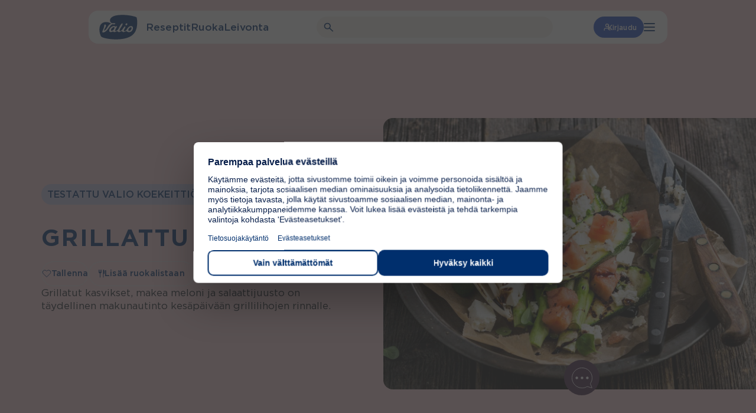

--- FILE ---
content_type: text/html; charset=UTF-8
request_url: https://www.valio.fi/reseptit/grillattu-salaatti/
body_size: 41045
content:
<!doctype html>
<html lang="fi">

<head>
	<meta charset="utf-8">
	<meta name="viewport" content="width=device-width, initial-scale=1.0">
	<script>
	const replaceYTIframes = () => {
		// Find all notice banners related to YouTube and hide them
		const youtubeNotices = document.querySelectorAll(
			'.usercentrics-placeholder'
		);
		youtubeNotices.forEach( function ( notice ) {
			notice.style.display = 'none';
		} );
		// Find all YouTube iframes, using data-usercentrics="YouTube Video" attribute
		const youtubeIframes = document.querySelectorAll(
			'iframe[data-usercentrics="YouTube Video"]'
		);
		youtubeIframes.forEach( function ( iframe ) {
			// Get the original src from data-src attribute
			const originalSrc = iframe.getAttribute( 'data-src' );
			if ( originalSrc ) {
				// Set the src attribute to load the YouTube video
				iframe.setAttribute( 'src', originalSrc );
			}
		} );
	}

	window.addEventListener( 'UC_CONSENT', function ( event ) {
		// Check if any service has YouTube consent with proper consent structure
		let hasYouTubeConsent = false;

		for ( const serviceId in event.detail.services ) {
			const service = event.detail.services[ serviceId ];

			// Check if this is a YouTube service and user has given explicit consent
			if (
				service.name === 'YouTube Video' &&
				service.consent &&
				service.consent.given === true &&
				service.consent.type === 'EXPLICIT'
			) {
				hasYouTubeConsent = true;
				break;
			}
		}

		if ( hasYouTubeConsent ) {
			replaceYTIframes();

			// Wait for iframes on initial page load
			document.addEventListener( 'DOMContentLoaded', () => {
				replaceYTIframes();
			} );
		}
	} );
</script><script id="usercentrics-cmp" src="https://web.cmp.usercentrics.eu/ui/loader.js" data-settings-id="B4T-hnu8_uIUnQ" async></script><!-- Google Tag Manager -->
<script type="text/plain" data-usercentrics="Google Tag Manager">(function(w,d,s,l,i){w[l]=w[l]||[];w[l].push({'gtm.start':
new Date().getTime(),event:'gtm.js'});var f=d.getElementsByTagName(s)[0],
j=d.createElement(s),dl=l!='dataLayer'?'&l='+l:'';j.async=true;j.src=
'https://www.googletagmanager.com/gtm.js?id='+i+dl;f.parentNode.insertBefore(j,f);
})(window,document,'script','dataLayer','GTM-WSB2LQT');</script>
<!-- End Google Tag Manager --><meta name="vl-base-data" content="" data-base-url="https://www.valio.fi/" data-language="fi" data-locale="fi" />
<meta name='robots' content='index, follow, max-image-preview:large, max-snippet:-1, max-video-preview:-1' />
	<style>img:is([sizes="auto" i], [sizes^="auto," i]) { contain-intrinsic-size: 3000px 1500px }</style>
	<link rel="preload" as="image" fetchpriority="high" imagesrcset="https://www.valio.fi/cdn-cgi/image/format=auto/https://cdn-wp.valio.fi/valio-fi/2023/04/39758-grillattu-salaatti-400x300.jpeg 400w, https://www.valio.fi/cdn-cgi/image/format=auto/https://cdn-wp.valio.fi/valio-fi/2023/04/39758-grillattu-salaatti-800x600.jpeg 800w, https://www.valio.fi/cdn-cgi/image/format=auto/https://cdn-wp.valio.fi/valio-fi/2023/04/39758-grillattu-salaatti-768x576.jpeg 768w, https://www.valio.fi/cdn-cgi/image/format=auto/https://cdn-wp.valio.fi/valio-fi/2023/04/39758-grillattu-salaatti-1536x1152.jpeg 1536w, https://www.valio.fi/cdn-cgi/image/format=auto/https://cdn-wp.valio.fi/valio-fi/2023/04/39758-grillattu-salaatti-1300x975.jpeg 1300w, https://www.valio.fi/cdn-cgi/image/format=auto/https://cdn-wp.valio.fi/valio-fi/2023/04/39758-grillattu-salaatti-1440x1080.jpeg 1440w, https://www.valio.fi/cdn-cgi/image/format=auto/https://cdn-wp.valio.fi/valio-fi/2023/04/39758-grillattu-salaatti-128x96.jpeg 128w, https://www.valio.fi/cdn-cgi/image/format=auto/https://cdn-wp.valio.fi/valio-fi/2023/04/39758-grillattu-salaatti.jpeg 1800w" imagesizes="(max-width: 1300px) 100vw, 1300px" />
	<!-- This site is optimized with the Yoast SEO plugin v26.7 - https://yoast.com/wordpress/plugins/seo/ -->
	<title>Grillattu salaatti - Valio</title>
	<meta name="description" content="Grillatut kasvikset, makea meloni ja salaattijuusto on täydellinen makunautinto kesäpäivään grillilihojen rinnalle." />
	<link rel="canonical" href="https://www.valio.fi/reseptit/grillattu-salaatti/" />
	<meta property="og:locale" content="fi_FI" />
	<meta property="og:type" content="article" />
	<meta property="og:title" content="Grillattu salaatti - Valio" />
	<meta property="og:description" content="Grillatut kasvikset, makea meloni ja salaattijuusto on täydellinen makunautinto kesäpäivään grillilihojen rinnalle." />
	<meta property="og:url" content="https://www.valio.fi/reseptit/grillattu-salaatti/" />
	<meta property="og:site_name" content="Valio" />
	<meta property="article:publisher" content="https://www.facebook.com/valiosuomi/" />
	<meta property="article:modified_time" content="2026-01-14T22:43:00+00:00" />
	<meta property="og:image" content="https://www.valio.fi/cdn-cgi/image/format=auto/https://cdn-wp.valio.fi/valio-fi/2023/04/39758-grillattu-salaatti.jpeg" />
	<meta property="og:image:width" content="1800" />
	<meta property="og:image:height" content="1350" />
	<meta property="og:image:type" content="image/jpeg" />
	<meta name="twitter:card" content="summary_large_image" />
	<meta name="twitter:site" content="@ValioFi" />
	<!-- / Yoast SEO plugin. -->


<link rel='dns-prefetch' href='//www.valio.fi' />
<link rel='dns-prefetch' href='//client-version.cf.emarsys.net' />
<link rel='dns-prefetch' href='//cdclogin.valio.fi' />
<link rel='dns-prefetch' href='//use.typekit.net' />
<link rel='stylesheet' id='valio-dss-swiper-styles-css' href='https://www.valio.fi/wp-content/plugins/valio-data-sync-service/build/swiper.css?ver=1768474201' type='text/css' media='all' />
<style id='classic-theme-styles-inline-css' type='text/css'>
/*! This file is auto-generated */
.wp-block-button__link{color:#fff;background-color:#32373c;border-radius:9999px;box-shadow:none;text-decoration:none;padding:calc(.667em + 2px) calc(1.333em + 2px);font-size:1.125em}.wp-block-file__button{background:#32373c;color:#fff;text-decoration:none}
</style>
<style id='valio-one-hundred-twenty-years-style-inline-css' type='text/css'>
body:has(#wpadminbar) .valio-decades-block{top:32px}body.is-valio-120-open{overflow:hidden}.valio-decades-block{bottom:0;display:none;flex-direction:column;height:100vh;left:0;margin-top:0!important;max-width:unset!important;overflow-x:hidden;overflow-y:scroll;position:fixed;right:0;top:0;transition:all .6s ease-in-out;width:100%;z-index:9999}.valio-decades-block.is-visible{display:flex;height:100%;justify-content:flex-start;width:100%}.valio-decades-block.no-transition{transition:none!important}

</style>
<link rel='stylesheet' id='valio-ad-card-style-css' href='https://www.valio.fi/wp-content/plugins/valio-ads/build/blocks/valio-ad-card/style-index.css?ver=1.2' type='text/css' media='all' />
<style id='valio-ad-placement-style-inline-css' type='text/css'>
/*!*****************************************************************************************************************************************************************************************************************************************************************!*\
  !*** css ./node_modules/css-loader/dist/cjs.js??ruleSet[1].rules[4].use[1]!./node_modules/postcss-loader/dist/cjs.js??ruleSet[1].rules[4].use[2]!./node_modules/sass-loader/dist/cjs.js??ruleSet[1].rules[4].use[3]!./src/blocks/valio-ad-placement/style.scss ***!
  \*****************************************************************************************************************************************************************************************************************************************************************/
/**
 * The following styles get applied both on the front of your site
 * and in the editor.
 *
 * Replace them with your own styles or remove the file completely.
 */

/*# sourceMappingURL=style-index.css.map*/
</style>
<link rel='stylesheet' id='valio-article-card-style-css' href='https://www.valio.fi/wp-content/plugins/valio-article-card/build/style-index.css?ver=6.8.3' type='text/css' media='all' />
<link rel='stylesheet' id='valio-articles-highlight-style-css' href='https://www.valio.fi/wp-content/plugins/valio-articles-highlight-grid/build/blocks/valio-articles-highlight/style-index.css?ver=0.1.0' type='text/css' media='all' />
<link rel='stylesheet' id='valio-selected-articles-grid-style-css' href='https://www.valio.fi/wp-content/plugins/valio-articles-highlight-grid/build/blocks/valio-selected-articles/style-index.css?ver=0.1.0' type='text/css' media='all' />
<link rel='stylesheet' id='valio-latest-news-articles-grid-style-css' href='https://www.valio.fi/wp-content/plugins/valio-articles-highlight-grid/build/blocks/valio-latest-news-articles/style-index.css?ver=6.8.3' type='text/css' media='all' />
<link rel='stylesheet' id='valio-latest-articles-grid-style-css' href='https://www.valio.fi/wp-content/plugins/valio-articles-highlight-grid/build/blocks/valio-latest-articles/style-index.css?ver=0.1.0' type='text/css' media='all' />
<link rel='stylesheet' id='valio-articles-slider-style-css' href='https://www.valio.fi/wp-content/plugins/valio-articles-slider/build/style-index.css?ver=6.8.3' type='text/css' media='all' />
<style id='valio-calculator-results-style-inline-css' type='text/css'>


</style>
<style id='valio-activity-calculator-style-2-inline-css' type='text/css'>
.vl-block-activity-calculator{background-color:var(--color-white);padding:2.5rem}@media screen and (max-width:782px){.vl-block-activity-calculator{padding:1.25rem}}

</style>
<style id='valio-bmi-calculator-style-2-inline-css' type='text/css'>
.vl-block-bmi-calculator{background-color:var(--color-white);padding:2.5rem}@media screen and (max-width:782px){.vl-block-bmi-calculator{padding:1.25rem}}.vl-block-bmi-calculator .number-filter:last-of-type{margin-bottom:0}

</style>
<style id='valio-calcium-calculator-style-2-inline-css' type='text/css'>
.vl-block-calcium-calculator{min-height:500px}.vl-block-calcium-calculator__main,.vl-block-calcium-calculator__results{background-color:var(--color-white);padding:2.5rem}@media screen and (max-width:782px){.vl-block-calcium-calculator__main,.vl-block-calcium-calculator__results{padding:1.25rem}}.vl-block-calcium-calculator__products{padding:1.5rem}@media screen and (max-width:782px){.vl-block-calcium-calculator__products{padding:1rem}}.vl-block-calcium-calculator__results:empty{display:none}.vl-block-calcium-calculator .number-filter:last-of-type{margin-bottom:0}

</style>
<style id='valio-vitamin-d-calculator-style-2-inline-css' type='text/css'>
.vl-block-vitamin-d-calculator{min-height:500px}.vl-block-vitamin-d-calculator__main,.vl-block-vitamin-d-calculator__results{background-color:var(--color-white);padding:2.5rem}@media screen and (max-width:782px){.vl-block-vitamin-d-calculator__main,.vl-block-vitamin-d-calculator__results{padding:1.25rem}}.vl-block-vitamin-d-calculator__products{padding:1.5rem}@media screen and (max-width:782px){.vl-block-vitamin-d-calculator__products{padding:1rem}}.vl-block-vitamin-d-calculator__results:empty{display:none}.vl-block-vitamin-d-calculator .number-filter:last-of-type{margin-bottom:0}

</style>
<style id='valio-protein-calculator-style-2-inline-css' type='text/css'>
.vl-block-protein-calculator{background-color:var(--color-white);padding:2.5rem}@media screen and (max-width:782px){.vl-block-protein-calculator{padding:1.25rem}}.vl-block-protein-calculator .number-filter:last-of-type{margin-bottom:0}

</style>
<style id='valio-energy-calculator-style-2-inline-css' type='text/css'>
.vl-block-energy-calculator{background-color:var(--color-white);padding:2.5rem}@media screen and (max-width:782px){.vl-block-energy-calculator{padding:1.25rem}}

</style>
<style id='valio-food-calculator-style-2-inline-css' type='text/css'>
.vl-block-food-calculator{background-color:var(--color-white);padding:2.5rem}@media screen and (max-width:782px){.vl-block-food-calculator{padding:1.25rem}}

</style>
<style id='valio-lactose-calculator-style-2-inline-css' type='text/css'>
.vl-block-activity-calculator{background-color:var(--color-white);padding:2.5rem}@media screen and (max-width:782px){.vl-block-activity-calculator{padding:1.25rem}}

</style>
<link rel='stylesheet' id='valio-card-stack-style-css' href='https://www.valio.fi/wp-content/plugins/valio-card-stack/build/blocks/card-stack/style-index.css?ver=6.8.3' type='text/css' media='all' />
<link rel='stylesheet' id='valio-card-stack-item-style-css' href='https://www.valio.fi/wp-content/plugins/valio-card-stack/build/blocks/card-stack-item/style-index.css?ver=6.8.3' type='text/css' media='all' />
<link rel='stylesheet' id='valio-contact-card-style-css' href='https://www.valio.fi/wp-content/plugins/valio-contact/build/blocks/contact-card/style-index.css?ver=6.8.3' type='text/css' media='all' />
<style id='valio-selected-contacts-grid-style-inline-css' type='text/css'>
.vl-block-selected-contacts-grid{display:grid;gap:3rem;grid-template-columns:1fr}@media(min-width:782px){.vl-block-selected-contacts-grid.has-columns-2,.vl-block-selected-contacts-grid.has-columns-3{grid-template-columns:repeat(2,1fr)}}@media(min-width:960px){.vl-block-selected-contacts-grid.has-columns-3{grid-template-columns:repeat(3,1fr)}}@media(min-width:782px){.vl-block-selected-contacts-grid.has-columns-4{grid-template-columns:repeat(2,1fr)}}@media(min-width:960px){.vl-block-selected-contacts-grid.has-columns-4{grid-template-columns:repeat(4,1fr)}}

</style>
<link rel='stylesheet' id='valio-daily-recipe-hero-style-css' href='https://www.valio.fi/wp-content/plugins/valio-daily-recipe-hero/build/style-index.css?ver=6.8.3' type='text/css' media='all' />
<link rel='stylesheet' id='valio-hero-carousel-card-stack-style-css' href='https://www.valio.fi/wp-content/plugins/valio-hero-carousel/build/blocks/card-stack/style-index.css?ver=6.8.3' type='text/css' media='all' />
<link rel='stylesheet' id='valio-hero-carousel-card-stack-button-style-css' href='https://www.valio.fi/wp-content/plugins/valio-hero-carousel/build/blocks/card-stack-button/style-index.css?ver=6.8.3' type='text/css' media='all' />
<style id='valio-hero-carousel-card-stack-buttons-style-inline-css' type='text/css'>
.vl-block-hero-card-stack-buttons{position:relative;z-index:1;display:flex;align-items:center;justify-content:center;flex-wrap:wrap;gap:1rem;background-color:inherit}.vl-block-hero-card-stack-buttons>*{position:relative;z-index:1}.vl-block-hero-card-stack-buttons::before,.vl-block-hero-card-stack-buttons::after{content:"";position:absolute;top:0;width:200vw;height:100%;background-color:inherit}.vl-block-hero-card-stack-buttons::before{left:-50vw}.vl-block-hero-card-stack-buttons::after{right:-50vw}@media screen and (max-width: 782px){.vl-block-hero-card-stack-buttons{gap:.75rem}}

</style>
<link rel='stylesheet' id='valio-hero-carousel-card-stack-item-style-css' href='https://www.valio.fi/wp-content/plugins/valio-hero-carousel/build/blocks/card-stack-item/style-index.css?ver=6.8.3' type='text/css' media='all' />
<link rel='stylesheet' id='valio-hero-carousel-style-css' href='https://www.valio.fi/wp-content/plugins/valio-hero-carousel/build/blocks/hero-carousel/style-index.css?ver=6.8.3' type='text/css' media='all' />
<link rel='stylesheet' id='valio-hero-style-css' href='https://www.valio.fi/wp-content/plugins/valio-hero/build/style-index.css?ver=6.8.3' type='text/css' media='all' />
<style id='valio-icon-style-inline-css' type='text/css'>
.vl-block-icon{display:inline-block;font-size:0!important;max-width:100%}.vl-block-icon.is-display-block{display:block}.vl-block-icon.is-display-inline{display:inline}.vl-block-icon.is-aligned-left{text-align:left}.vl-block-icon.is-aligned-center{text-align:center}.vl-block-icon.is-aligned-right{text-align:right}.vl-block-icon.is-size-16 svg{height:16px;width:16px}.vl-block-icon.is-size-24 svg{height:24px;width:24px}.vl-block-icon.is-size-28 svg{height:28px;width:28px}.vl-block-icon.is-size-32 svg{height:32px;width:32px}.vl-block-icon.is-size-48 svg{height:48px;width:48px}.vl-block-icon.is-size-64 svg{height:64px;width:64px}.vl-block-icon.is-size-96 svg{height:96px;width:96px}.vl-block-icon.is-size-128 svg{height:128px;width:128px}

</style>
<link rel='stylesheet' id='evermade-default-in-the-spotlight-card-style-css' href='https://www.valio.fi/wp-content/plugins/valio-in-the-spotlight-default-card/build/style-index.css?ver=6.8.3' type='text/css' media='all' />
<style id='evermade-in-the-spotlight-style-inline-css' type='text/css'>
.block-root .vl-block-in-the-spotlight-grid-wrapper{margin-bottom:2.5rem}@media screen and (max-width:782px){.block-root .vl-block-in-the-spotlight-grid-wrapper{margin-bottom:3rem}}@media(min-width:782px){.block-root .vl-block-in-the-spotlight-grid-wrapper.has-columns-2>div{grid-template-columns:repeat(2,1fr)}.block-root .vl-block-in-the-spotlight-grid-wrapper.has-columns-3>div{grid-template-columns:repeat(3,1fr)}.block-root .vl-block-in-the-spotlight-grid-wrapper.has-columns-4>div{grid-template-columns:repeat(2,1fr)}}@media(min-width:960px){.block-root .vl-block-in-the-spotlight-grid-wrapper.has-columns-4>div{grid-template-columns:repeat(4,1fr)}}

</style>
<link rel='stylesheet' id='evermade-default-in-the-spotlight-style-css' href='https://www.valio.fi/wp-content/plugins/valio-in-the-spotlight/build/blocks/default-in-the-spotlight/style-index.css?ver=6.8.3' type='text/css' media='all' />
<style id='evermade-default-in-the-spotlight-items-style-inline-css' type='text/css'>
.block-root .vl-block-in-the-spotlight-grid{display:grid;grid-template-columns:repeat(3,1fr)}@media(min-width:782px){.block-root .vl-block-in-the-spotlight-grid.has-columns-2{grid-template-columns:repeat(2,1fr)}.block-root .vl-block-in-the-spotlight-grid.has-columns-3{grid-template-columns:repeat(3,1fr)}.block-root .vl-block-in-the-spotlight-grid.has-columns-4{grid-template-columns:repeat(2,1fr)}}@media(min-width:960px){.block-root .vl-block-in-the-spotlight-grid.has-columns-4{grid-template-columns:repeat(4,1fr)}}.block-root .vl-block-in-the-spotlight-grid .vl-resource-in-the-spotlight-card__link{filter:unset}.block-root .vl-block-in-the-spotlight-grid .vl-resource-in-the-spotlight-card__title{color:var(--color-brand);font-size:24px;font-style:normal;font-weight:var(--font-weight-bold);line-height:24px}

</style>
<style id='valio-latest-pages-style-inline-css' type='text/css'>
.vl-block-latest-pages-grid{display:grid;gap:3rem;grid-template-columns:1fr}@media(min-width: 782px){.vl-block-latest-pages-grid.has-columns-2{grid-template-columns:repeat(2, 1fr)}}@media(min-width: 782px){.vl-block-latest-pages-grid.has-columns-3{grid-template-columns:repeat(3, 1fr)}}@media(min-width: 782px){.vl-block-latest-pages-grid.has-columns-4{grid-template-columns:repeat(2, 1fr)}}@media(min-width: 960px){.vl-block-latest-pages-grid.has-columns-4{grid-template-columns:repeat(4, 1fr)}}

</style>
<link rel='stylesheet' id='evermade-latest-products-style-css' href='https://www.valio.fi/wp-content/plugins/valio-latest-products/build/style-index.css?ver=6.8.3' type='text/css' media='all' />
<link rel='stylesheet' id='evermade-latest-recipes-style-css' href='https://www.valio.fi/wp-content/plugins/valio-latest-recipes/build/style-index.css?ver=6.8.3' type='text/css' media='all' />
<link rel='stylesheet' id='valio-lead-content-style-css' href='https://www.valio.fi/wp-content/plugins/valio-lead-content/build/style-index.css?ver=6.8.3' type='text/css' media='all' />
<link rel='stylesheet' id='valio-liana-mailer-listing-style-css' href='https://www.valio.fi/wp-content/plugins/valio-liana-mailer/build/blocks/checkbox-list/style-index.css?ver=0.1.0' type='text/css' media='all' />
<link rel='stylesheet' id='valio-liana-mailer-checkbox-style-css' href='https://www.valio.fi/wp-content/plugins/valio-liana-mailer/build/blocks/checkbox-option/style-index.css?ver=6.8.3' type='text/css' media='all' />
<link rel='stylesheet' id='valio-main-content-style-css' href='https://www.valio.fi/wp-content/plugins/valio-main-content/build/style-index.css?ver=0.1.0' type='text/css' media='all' />
<style id='valio-manual-pick-style-inline-css' type='text/css'>
.vl-block-manual-pick__image{border-radius:4rem;flex:0 0 4rem;height:4rem;overflow:hidden;width:4rem}.vl-block-manual-pick__image img{aspect-ratio:1/1;object-fit:cover;width:100%}.vl-block-manual-pick__content{display:flex;flex-direction:column;font-size:1rem;font-weight:var(--font-weight-medium);line-height:1.2}.vl-block-manual-pick__new{background-color:var(--valio-amazing-peach);border-radius:2.25rem;color:var(--color-primary);font-size:.875rem;letter-spacing:.0088rem;line-height:1.1;margin-bottom:.5rem;padding:.25rem .625rem;text-transform:uppercase;width:fit-content}.vl-block-manual-pick__title{color:var(--color-primary);letter-spacing:.01rem}.vl-block-manual-pick__title svg{margin-left:.25rem;transition:.2s ease-in-out}.vl-block-manual-pick__link{align-items:center;display:flex;gap:.75rem}.vl-block-manual-pick__link:hover .vl-block-manual-pick__title svg{transform:translateX(.25rem)}

</style>
<style id='valio-manual-picks-style-inline-css' type='text/css'>
.block-root .vl-block-manual-picks{display:grid;gap:1.5rem;grid-template-columns:1fr}@media(min-width:782px){.block-root .vl-block-manual-picks{grid-template-columns:repeat(2,1fr)}}@media(min-width:960px){.block-root .vl-block-manual-picks{grid-template-columns:repeat(3,1fr)}}.block-root .vl-block-manual-picks.has-1-items{display:flex;justify-content:center}.block-root .vl-block-manual-picks.has-1-items>*{max-width:23.125rem}@media(min-width:782px){.block-root .vl-block-manual-picks.has-2-items{grid-template-columns:repeat(2,minmax(300px,370px));justify-content:center}}

</style>
<link rel='stylesheet' id='evermade-menulist-style-css' href='https://www.valio.fi/wp-content/plugins/valio-menu-listing/build/style-index.css?ver=0.5.0' type='text/css' media='all' />
<link rel='stylesheet' id='valio-most-popular-posts-reloaded-style-css' href='https://www.valio.fi/wp-content/plugins/valio-most-popular-posts-reloaded/build/style-index.css?ver=6.8.3' type='text/css' media='all' />
<link rel='stylesheet' id='valio-most-popular-posts-style-css' href='https://www.valio.fi/wp-content/plugins/valio-most-popular-posts/build/style-index.css?ver=1.0.0' type='text/css' media='all' />
<link rel='stylesheet' id='valio-news-article-archive-style-css' href='https://www.valio.fi/wp-content/plugins/valio-news-article-archive/build/style-index.css?ver=0.1.0' type='text/css' media='all' />
<link rel='stylesheet' id='valio-news-article-card-style-css' href='https://www.valio.fi/wp-content/plugins/valio-news-article-card/build/style-index.css?ver=6.8.3' type='text/css' media='all' />
<style id='valio-small-overlay-banner-with-image-grid-style-inline-css' type='text/css'>
.block-root .vl-block-overlay-banner-with-image-grid{display:grid;gap:1rem}.block-root .vl-block-overlay-banner-with-image-grid.has-columns-2{grid-template-columns:repeat(1,1fr)}@media(min-width:782px){.block-root .vl-block-overlay-banner-with-image-grid.has-columns-2{grid-template-columns:repeat(2,1fr)}}.block-root .vl-block-overlay-banner-with-image-grid.has-columns-3{grid-template-columns:repeat(1,1fr)}@media(min-width:782px){.block-root .vl-block-overlay-banner-with-image-grid.has-columns-3{grid-template-columns:repeat(2,1fr)}}@media(min-width:960px){.block-root .vl-block-overlay-banner-with-image-grid.has-columns-3{grid-template-columns:repeat(3,1fr)}}

</style>
<link rel='stylesheet' id='valio-small-overlay-banner-with-image-style-css' href='https://www.valio.fi/wp-content/plugins/valio-overlay-banner-with-image/build/blocks/banner-item/style-index.css?ver=1.0.0' type='text/css' media='all' />
<link rel='stylesheet' id='evermade-product-card-style-css' href='https://www.valio.fi/wp-content/plugins/valio-product-card/build/style-index.css?ver=6.8.3' type='text/css' media='all' />
<link rel='stylesheet' id='valio-product-slider-style-css' href='https://www.valio.fi/wp-content/plugins/valio-product-highlight-slider/build/blocks/valio-product-slider/style-index.css?ver=1.0.0' type='text/css' media='all' />
<style id='evermade-product-highlights-container-style-inline-css' type='text/css'>
.block-root .product-highlights-container{margin:100px auto}@media screen and (max-width:782px){.block-root .product-highlights-container{margin:65px auto}}.block-root .product-highlights-container.has-bg+.product-highlights-container.has-bg,.block-root .product-highlights-container.has-bg+.recipe-highlights-container.has-bg,.block-root .product-highlights-container.has-bg+.vl-block-selected-masonry-resource-highlights-grid-outer-wrapper,.block-root .product-highlights-container.has-bg+.vl-block-selected-resource-highlights-grid-wrapper{margin-top:-6.25rem}@media screen and (max-width:600px){.block-root .product-highlights-container.has-bg-mobile .product-highlights,.block-root .product-highlights-container.has-bg-mobile .product-highlights-automatic{padding-bottom:46px;padding-top:46px}}

</style>
<link rel='stylesheet' id='evermade-product-highlights-style-css' href='https://www.valio.fi/wp-content/plugins/valio-product-highlights/build/blocks/product-highlights/style-index.css?ver=6.8.3' type='text/css' media='all' />
<link rel='stylesheet' id='evermade-product-highlights-automatic-style-css' href='https://www.valio.fi/wp-content/plugins/valio-product-highlights/build/blocks/product-highlights-automatic/style-index.css?ver=6.8.3' type='text/css' media='all' />
<style id='evermade-product-highlight-style-inline-css' type='text/css'>
.block-root .vl-block-product-highlight{margin:3rem 0;width:100%}

</style>
<link rel='stylesheet' id='evermade-product-highlight-items-style-css' href='https://www.valio.fi/wp-content/plugins/valio-product-highlights/build/blocks/product-highlight-items/style-index.css?ver=6.8.3' type='text/css' media='all' />
<link rel='stylesheet' id='valio-professionals-block-style-css' href='https://www.valio.fi/wp-content/plugins/valio-professionals-block/build/style-index.css?ver=0.1.0' type='text/css' media='all' />
<link rel='stylesheet' id='evermade-recipe-card-style-css' href='https://www.valio.fi/wp-content/plugins/valio-recipe-card/build/style-index.css?ver=123' type='text/css' media='all' />
<link rel='stylesheet' id='valio-valio-recipe-group-content-style-css' href='https://www.valio.fi/wp-content/plugins/valio-recipe-group-content/build/style-index.css?ver=0.1.0' type='text/css' media='all' />
<link rel='stylesheet' id='evermade-recipe-highlights-container-style-css' href='https://www.valio.fi/wp-content/plugins/valio-recipe-highlights/build/blocks/recipe-highlights-container/style-index.css?ver=6.8.3' type='text/css' media='all' />
<link rel='stylesheet' id='evermade-recipe-highlights-style-css' href='https://www.valio.fi/wp-content/plugins/valio-recipe-highlights/build/blocks/recipe-highlights/style-index.css?ver=6.8.3' type='text/css' media='all' />
<link rel='stylesheet' id='evermade-recipe-highlights-automatic-style-css' href='https://www.valio.fi/wp-content/plugins/valio-recipe-highlights/build/blocks/recipe-highlights-automatic/style-index.css?ver=6.8.3' type='text/css' media='all' />
<style id='evermade-recipe-highlight-style-inline-css' type='text/css'>
.block-root .vl-block-recipe-highlight{margin:3rem 0}

</style>
<link rel='stylesheet' id='evermade-recipe-highlight-items-style-css' href='https://www.valio.fi/wp-content/plugins/valio-recipe-highlights/build/blocks/recipe-highlight-items/style-index.css?ver=6.8.3' type='text/css' media='all' />
<style id='valio-recipe-product-bundle-card-stack-style-inline-css' type='text/css'>
.vl-block-recipe-product-bundle-card-stack{opacity:0;transition:opacity 1s cubic-bezier(0.19, 1, 0.22, 1)}.vl-block-recipe-product-bundle-card-stack,.vl-block-recipe-product-bundle-card-stack__editor{display:flex;flex-flow:column nowrap;gap:10rem;overflow:clip;font-size:0;margin-bottom:2.5rem}.vl-block-recipe-product-bundle-card-stack>*,.vl-block-recipe-product-bundle-card-stack__editor>*{width:100%}.vl-block-recipe-product-bundle-card-stack.is-active{opacity:1}

</style>
<link rel='stylesheet' id='valio-recipe-product-bundle-card-stack-item-style-css' href='https://www.valio.fi/wp-content/plugins/valio-recipe-product-bundle/build/blocks/recipe-product-bundle-card-stack-item/style-index.css?ver=6.8.3' type='text/css' media='all' />
<link rel='stylesheet' id='evermade-default-resource-highlight-card-style-css' href='https://www.valio.fi/wp-content/plugins/valio-resource-highlight-default-card/build/style-index.css?ver=6.8.3' type='text/css' media='all' />
<style id='evermade-resource-highlights-style-inline-css' type='text/css'>
.block-root .vl-block-selected-resource-highlights-grid-wrapper{margin-bottom:6.5625rem;margin-top:7.125rem}@media screen and (max-width:782px){.block-root .vl-block-selected-resource-highlights-grid-wrapper{margin-bottom:3rem;margin-top:3rem}}@media(min-width:782px){.block-root .vl-block-selected-resource-highlights-grid-wrapper.has-columns-2>div{grid-template-columns:repeat(2,1fr)}.block-root .vl-block-selected-resource-highlights-grid-wrapper.has-columns-3>div{grid-template-columns:repeat(3,1fr)}.block-root .vl-block-selected-resource-highlights-grid-wrapper.has-columns-4>div{grid-template-columns:repeat(2,1fr)}}@media(min-width:960px){.block-root .vl-block-selected-resource-highlights-grid-wrapper.has-columns-4>div{grid-template-columns:repeat(4,1fr)}}

</style>
<link rel='stylesheet' id='evermade-default-resource-highlight-style-css' href='https://www.valio.fi/wp-content/plugins/valio-resource-highlight-default/build/blocks/default-resource-highlight/style-index.css?ver=6.8.3' type='text/css' media='all' />
<style id='evermade-default-resource-highlight-items-style-inline-css' type='text/css'>
.block-root .vl-block-selected-resource-highlights-grid{display:grid;gap:1.5rem;grid-template-columns:1fr}@media screen and (max-width:782px){.block-root .vl-block-selected-resource-highlights-grid{margin-left:calc(var(--gutter)*-1);margin-right:calc(var(--gutter)*-1)}}@media(min-width:782px){.block-root .vl-block-selected-resource-highlights-grid.has-columns-2{grid-template-columns:repeat(2,1fr)}.block-root .vl-block-selected-resource-highlights-grid.has-columns-3{grid-template-columns:repeat(3,1fr)}.block-root .vl-block-selected-resource-highlights-grid.has-columns-4{grid-template-columns:repeat(2,1fr)}}@media(min-width:960px){.block-root .vl-block-selected-resource-highlights-grid.has-columns-4{grid-template-columns:repeat(4,1fr)}}.block-root .vl-block-selected-resource-highlights-grid .vl-resource-highligt-card__link{filter:unset}.block-root .vl-block-selected-resource-highlights-grid .vl-resource-highligt-card__title{color:var(--color-brand);font-size:24px;font-style:normal;font-weight:var(--font-weight-bold);line-height:24px}

</style>
<link rel='stylesheet' id='evermade-resource-highlight-masonry-card-style-css' href='https://www.valio.fi/wp-content/plugins/valio-resource-highlight-masonry-card/build/style-index.css?ver=6.8.3' type='text/css' media='all' />
<style id='evermade-masonry-resource-highlight-style-inline-css' type='text/css'>
.block-root:last-child .vl-block-selected-masonry-resource-highlights-grid-outer-wrapper{margin-bottom:0}.block-root .vl-block-selected-masonry-resource-highlights-grid-outer-wrapper{margin-bottom:0;margin-top:0}.block-root .vl-block-selected-masonry-resource-highlights-grid-outer-wrapper.has-background>.wp-block-evermade-masonry-resource-highlight-items{background:inherit}.block-root .vl-block-selected-masonry-resource-highlights-grid-outer-wrapper+.product-highlights-container.has-bg,.block-root .vl-block-selected-masonry-resource-highlights-grid-outer-wrapper+.recipe-highlights-container.has-bg{margin-top:0}

</style>
<link rel='stylesheet' id='evermade-masonry-resource-highlight-items-style-css' href='https://www.valio.fi/wp-content/plugins/valio-resource-highlight-masonry/build/blocks/masonry-resource-highlight-items/style-index.css?ver=6.8.3' type='text/css' media='all' />
<link rel='stylesheet' id='evermade-masonry-resource-highlight-items-alternative-style-css' href='https://www.valio.fi/wp-content/plugins/valio-resource-highlight-masonry/build/blocks/masonry-resource-highlight-items-alternative/style-index.css?ver=6.8.3' type='text/css' media='all' />
<style id='evermade-masonry-resource-highlight-items-wrapper-style-inline-css' type='text/css'>
.block-root .vl-block-selected-resource-highlights-grid{display:grid;gap:1.5rem;grid-template-columns:1fr}

</style>
<link rel='stylesheet' id='evermade-resource-highlight-seasonal-card-style-css' href='https://www.valio.fi/wp-content/plugins/valio-resource-highlight-seasonal-card/build/style-index.css?ver=6.8.3' type='text/css' media='all' />
<style id='evermade-seasonal-resource-highlights-style-inline-css' type='text/css'>
.block-root .vl-block-selected-resource-highlights-grid-wrapper{margin-bottom:6.5625rem;margin-top:7.125rem}@media screen and (max-width:782px){.block-root .vl-block-selected-resource-highlights-grid-wrapper{margin-bottom:3rem;margin-top:3rem}}@media(min-width:782px){.block-root .vl-block-selected-resource-highlights-grid-wrapper.has-columns-2>div{grid-template-columns:repeat(2,1fr)}.block-root .vl-block-selected-resource-highlights-grid-wrapper.has-columns-3>div{grid-template-columns:repeat(3,1fr)}.block-root .vl-block-selected-resource-highlights-grid-wrapper.has-columns-4>div{grid-template-columns:repeat(2,1fr)}}@media(min-width:960px){.block-root .vl-block-selected-resource-highlights-grid-wrapper.has-columns-4>div{grid-template-columns:repeat(4,1fr)}}

</style>
<style id='evermade-seasonal-resource-highlight-style-inline-css' type='text/css'>
@media(min-width:782px){.block-root .vl-block-selected-seasonal-resource-highlights-grid-wrapper.has-columns-2>div{grid-template-columns:repeat(2,1fr)}.block-root .vl-block-selected-seasonal-resource-highlights-grid-wrapper.has-columns-3>div{grid-template-columns:repeat(3,1fr)}.block-root .vl-block-selected-seasonal-resource-highlights-grid-wrapper.has-columns-4>div{grid-template-columns:repeat(2,1fr)}}@media(min-width:960px){.block-root .vl-block-selected-seasonal-resource-highlights-grid-wrapper.has-columns-4>div{grid-template-columns:repeat(4,1fr)}}

</style>
<link rel='stylesheet' id='evermade-seasonal-resource-highlight-items-style-css' href='https://www.valio.fi/wp-content/plugins/valio-resource-highlight-seasonal/build/blocks/seasonal-resource-highlight-items/style-index.css?ver=6.8.3' type='text/css' media='all' />
<link rel='stylesheet' id='valio-newsletter-checkbox-style-css' href='https://www.valio.fi/wp-content/plugins/valio-sap-newsletter/build/blocks/newsletter-checkbox/style-index.css?ver=hash-e584c31197f5ff9ae9b4410e771beaf8' type='text/css' media='all' />
<link rel='stylesheet' id='valio-newsletter-preference-center-style-css' href='https://www.valio.fi/wp-content/plugins/valio-sap-newsletter/build/blocks/newsletter-preference-center/style-index.css?ver=hash-bd324aea1764902016d520455129c3eb' type='text/css' media='all' />
<link rel='stylesheet' id='valio-newsletter-subscription-form-style-css' href='https://www.valio.fi/wp-content/plugins/valio-sap-newsletter/build/blocks/newsletter-subscription-form/style-index.css?ver=hash-11e35eb570c493d0739a58cb8ed5c520' type='text/css' media='all' />
<link rel='stylesheet' id='evermade-valio-search-product-ingredients-filters-style-css' href='https://www.valio.fi/wp-content/plugins/valio-search-product-ingredients-filters/build/style-index.css?ver=1.1.0' type='text/css' media='all' />
<style id='valio-search-product-ingredients-style-inline-css' type='text/css'>
.vl-search-product-ingredients__button>a{text-transform:unset!important}.vl-search-product-ingredients__button>a:first-letter{text-transform:uppercase}

</style>
<link rel='stylesheet' id='valio-secondary-navigation-style-css' href='https://www.valio.fi/wp-content/plugins/valio-secondary-navigation/build/style-index.css?ver=6.8.3' type='text/css' media='all' />
<link rel='stylesheet' id='valio-side-article-style-css' href='https://www.valio.fi/wp-content/plugins/valio-side-article/build/blocks/side-article/style-index.css?ver=0.1.0' type='text/css' media='all' />
<link rel='stylesheet' id='valio-simple-search-style-css' href='https://www.valio.fi/wp-content/plugins/valio-simple-search/build/style-index.css?ver=0.1.0' type='text/css' media='all' />
<link rel='stylesheet' id='valio-valio-cover-slider-style-css' href='https://www.valio.fi/wp-content/plugins/valio-sliders/build/blocks/valio-cover-slider/style-index.css?ver=0.5.0' type='text/css' media='all' />
<link rel='stylesheet' id='valio-valio-media-text-slider-style-css' href='https://www.valio.fi/wp-content/plugins/valio-sliders/build/blocks/valio-media-text-slider/style-index.css?ver=0.5.0' type='text/css' media='all' />
<link rel='stylesheet' id='valio-valio-resource-highlight-slider-style-css' href='https://www.valio.fi/wp-content/plugins/valio-sliders/build/blocks/valio-resource-highlight-slider/style-index.css?ver=0.5.0' type='text/css' media='all' />
<style id='valio-tabs-style-inline-css' type='text/css'>
.block-root .vl-block-tabs{display:none}.block-root .vl-block-tabs.loaded{display:flex;flex-direction:column;margin-bottom:6.25rem;margin-top:6.25rem}@media screen and (max-width:599px){.block-root .vl-block-tabs.loaded{margin-bottom:4.0625rem;margin-top:4.0625rem}}

</style>
<style id='valio-tabs-heading-style-inline-css' type='text/css'>
.block-root .vl-block-tabs-heading{margin-bottom:1.75rem}.block-root .vl-block-tabs-heading .vl-tabs__heading{text-transform:uppercase}

</style>
<style id='valio-tabs-tab-style-inline-css' type='text/css'>
.block-root .vl-block-tabs-tab{margin-bottom:3.125rem}.block-root .vl-block-tabs-tab .wp-block-buttons{display:flex;flex-wrap:wrap;gap:unset!important;justify-content:center}.block-root .vl-block-tabs-tab .vl-tabs__button{background:none;background-color:inherit;border:none;cursor:pointer;font-family:var(--font-family-sans)!important;font-size:.8125rem!important;font-style:normal!important;font-weight:900!important;line-height:1rem!important;font:inherit;padding:10px 25px;position:relative;text-align:center;text-transform:uppercase}.block-root .vl-block-tabs-tab .vl-tabs__button:not(.block-root .vl-block-tabs-tab .vl-tabs__button:last-of-type){border-right:1px solid #eee}.block-root .vl-block-tabs-tab .vl-tabs__button:active:after,.block-root .vl-block-tabs-tab .vl-tabs__button:focus:after,.block-root .vl-block-tabs-tab .vl-tabs__button:hover:after,.block-root .vl-block-tabs-tab .vl-tabs__button[aria-selected=true]:after{background-color:currentColor;bottom:-6px;content:"";height:3px;left:25px;position:absolute;width:calc(100% - 50px)}

</style>
<style id='valio-tabs-content-style-inline-css' type='text/css'>
.block-root .vl-block-tabs-content.is-visible{display:flex;flex-direction:column}.block-root .vl-block-tabs-content.is-hidden{display:none}

</style>
<style id='valio-tips-style-inline-css' type='text/css'>


</style>
<style id='valio-tip-default-style-inline-css' type='text/css'>
.block-root .vl-block-tips{margin-bottom:var(--spacing-sm);margin-top:var(--spacing-sm)}.block-root .vl-tip-default{align-items:flex-start;display:flex!important;flex-wrap:nowrap;gap:1.25rem;margin:0 auto;max-width:520px;opacity:1;width:100%}@media screen and (max-width:480px){.block-root .vl-tip-default{align-items:flex-start;flex-direction:column;gap:.625rem;justify-content:flex-start}}.block-root .vl-tip-default__col--left figure{height:80px;width:80px}.block-root .vl-tip-default__col--left figure:not(.no-icon-color)>svg{color:inherit;height:inherit;width:inherit}.block-root .vl-tip-default__col--left figure:not(.no-icon-color)>svg circle,.block-root .vl-tip-default__col--left figure:not(.no-icon-color)>svg path{fill:currentColor}.block-root .vl-tip-default__col--left figure.no-icon-color>svg{color:inherit;height:inherit;width:inherit}.block-root .vl-tip-default__col--left figure figcaption{display:none}.block-root .vl-tip-default__col--right{align-items:flex-start;display:flex;flex-direction:column}.block-root .vl-tip-default__col--right>.wp-block-buttons{margin-top:0}

</style>
<link rel='stylesheet' id='valio-tip-themed-box-style-css' href='https://www.valio.fi/wp-content/plugins/valio-tip/build/blocks/tip-themed-box/style-index.css?ver=hash-ab103c5bdca301f41c00748eedbf531f' type='text/css' media='all' />
<link rel='stylesheet' id='valio-uniteb2c-style-css' href='https://www.valio.fi/wp-content/plugins/valio-uniteb2c/build/style-index.css?ver=1.0.0' type='text/css' media='all' />
<style id='evermade-wayfinders-style-inline-css' type='text/css'>
.block-root .em-block-wayfinders{margin-bottom:4.875rem;margin-top:4.0625rem}@media screen and (max-width:782px){.block-root .em-block-wayfinders{margin-bottom:3.5625rem;margin-top:2.75rem}}

</style>
<link rel='stylesheet' id='evermade-wayfinder-default-style-css' href='https://www.valio.fi/wp-content/plugins/valio-wayfinders/build/blocks/wayfinder-default/style-index.css?ver=6.8.3' type='text/css' media='all' />
<style id='evermade-wayfinder-default-columns-style-inline-css' type='text/css'>


</style>
<style id='evermade-wayfinder-default-stacked-style-inline-css' type='text/css'>
.block-root .wp-block-evermade-wayfinder-default-stacked .wp-block-buttons,.is-root-container .wp-block-evermade-wayfinder-default-stacked .wp-block-buttons{margin-top:1.5rem}

</style>
<link rel='stylesheet' id='evermade-wayfinder-default-wide-style-css' href='https://www.valio.fi/wp-content/plugins/valio-wayfinders/build/blocks/wayfinder-default-wide/style-index.css?ver=6.8.3' type='text/css' media='all' />
<style id='evermade-wayfinder-default-wide-columns-style-inline-css' type='text/css'>


</style>
<link rel='stylesheet' id='evermade-wayfinder-with-icons-style-css' href='https://www.valio.fi/wp-content/plugins/valio-wayfinders/build/blocks/wayfinder-with-icons/style-index.css?ver=6.8.3' type='text/css' media='all' />
<style id='evermade-wayfinder-with-icons-heading-style-inline-css' type='text/css'>


</style>
<style id='evermade-wayfinder-with-icons-wrapper-style-inline-css' type='text/css'>


</style>
<style id='evermade-wayfinder-with-icons-button-style-inline-css' type='text/css'>


</style>
<link rel='stylesheet' id='evermade-wayfinder-with-images-style-css' href='https://www.valio.fi/wp-content/plugins/valio-wayfinders/build/blocks/wayfinder-with-images/style-index.css?ver=6.8.3' type='text/css' media='all' />
<style id='evermade-wayfinder-with-images-heading-style-inline-css' type='text/css'>


</style>
<style id='evermade-wayfinder-with-images-wrapper-style-inline-css' type='text/css'>


</style>
<style id='evermade-wayfinder-with-images-image-style-inline-css' type='text/css'>


</style>
<style id='evermade-video-lightbox-style-inline-css' type='text/css'>
.block-root .em-block-video-lightbox-items{display:flex;flex-wrap:wrap;gap:2.5rem;justify-content:center;margin-bottom:6.25rem;margin-top:6.25rem}@media screen and (max-width:600px){.block-root .em-block-video-lightbox-items{margin-bottom:3.75rem;margin-top:3.75rem}}.block-root .em-block-video-lightbox-items>.em-block-video-lightbox-item:only-child{margin:0 auto}

</style>
<style id='evermade-video-lightbox-heading-style-inline-css' type='text/css'>
.em-block-video-lightbox-heading{width:100%}

</style>
<style id='evermade-video-lightbox-items-style-inline-css' type='text/css'>
.block-root .em-block-video-lightbox-items-wrapper{display:flex;flex-wrap:wrap;gap:2.5rem;justify-content:flex-start;width:100%}.block-root .em-block-video-lightbox-items-wrapper.is-style-center{justify-content:center}.block-root .em-block-video-lightbox-items-wrapper>.em-block-video-lightbox-item:only-child{margin:0 auto}

</style>
<link rel='stylesheet' id='evermade-video-lightbox-item-style-css' href='https://www.valio.fi/wp-content/plugins/video-highlight/build/blocks/video-lightbox-item/style-index.css?ver=6.8.3' type='text/css' media='all' />
<link rel='stylesheet' id='evermade-valio-search-kitchen-style-css' href='https://www.valio.fi/wp-content/plugins/valio-search-kitchen/build/style-index.css?ver=hash-016defda29b5d14b44836546977cf428' type='text/css' media='all' />
<link rel='stylesheet' id='filebird-block-filebird-gallery-style-css' href='https://www.valio.fi/wp-content/plugins/filebird-pro/blocks/filebird-gallery/build/style-index.css?ver=0.1.0' type='text/css' media='all' />
<style id='global-styles-inline-css' type='text/css'>
:root{--wp--preset--aspect-ratio--square: 1;--wp--preset--aspect-ratio--4-3: 4/3;--wp--preset--aspect-ratio--3-4: 3/4;--wp--preset--aspect-ratio--3-2: 3/2;--wp--preset--aspect-ratio--2-3: 2/3;--wp--preset--aspect-ratio--16-9: 16/9;--wp--preset--aspect-ratio--9-16: 9/16;--wp--preset--color--black: #23282D;--wp--preset--color--cyan-bluish-gray: #abb8c3;--wp--preset--color--white: #ffffff;--wp--preset--color--pale-pink: #f78da7;--wp--preset--color--vivid-red: #cf2e2e;--wp--preset--color--luminous-vivid-orange: #ff6900;--wp--preset--color--luminous-vivid-amber: #fcb900;--wp--preset--color--light-green-cyan: #7bdcb5;--wp--preset--color--vivid-green-cyan: #00d084;--wp--preset--color--pale-cyan-blue: #8ed1fc;--wp--preset--color--vivid-cyan-blue: #0693e3;--wp--preset--color--vivid-purple: #9b51e0;--wp--preset--color--dark: #23282D;--wp--preset--color--light: #fff;--wp--preset--color--blue: #007fb0;--wp--preset--color--light-blue: #009ddb;--wp--preset--color--lighter-blue: #b0dcfa;--wp--preset--color--violet: #3f1f6b;--wp--preset--color--purple: #8969aa;--wp--preset--color--plum: #661a6b;--wp--preset--color--light-purple: #a98acf;--wp--preset--color--dark-red: #5e0021;--wp--preset--color--deep-red: #aa1839;--wp--preset--color--red: #d81614;--wp--preset--color--light-red: #dc4040;--wp--preset--color--deep-turquoise: #638485;--wp--preset--color--turquoise: #008489;--wp--preset--color--light-turquoise: #63ccca;--wp--preset--color--dark-green: #004637;--wp--preset--color--deep-green: #4a601f;--wp--preset--color--green: #00833f;--wp--preset--color--yellow: #f6a800;--wp--preset--color--dark-brown: #503021;--wp--preset--color--brown: #824400;--wp--preset--color--light-brown: #9b690a;--wp--preset--color--bright-brown: #c25718;--wp--preset--color--brand: #002f6d;--wp--preset--color--season-brand: #910048;--wp--preset--color--gray: #5a594e;--wp--preset--color--sand: #f4ede0;--wp--preset--color--light-sand: #f4ede04d;--wp--preset--color--pastel-green: #d3e8e7;--wp--preset--color--pastel-blue: #eaf4fd;--wp--preset--color--pastel-gray: #eeeeee;--wp--preset--gradient--vivid-cyan-blue-to-vivid-purple: linear-gradient(135deg,rgba(6,147,227,1) 0%,rgb(155,81,224) 100%);--wp--preset--gradient--light-green-cyan-to-vivid-green-cyan: linear-gradient(135deg,rgb(122,220,180) 0%,rgb(0,208,130) 100%);--wp--preset--gradient--luminous-vivid-amber-to-luminous-vivid-orange: linear-gradient(135deg,rgba(252,185,0,1) 0%,rgba(255,105,0,1) 100%);--wp--preset--gradient--luminous-vivid-orange-to-vivid-red: linear-gradient(135deg,rgba(255,105,0,1) 0%,rgb(207,46,46) 100%);--wp--preset--gradient--very-light-gray-to-cyan-bluish-gray: linear-gradient(135deg,rgb(238,238,238) 0%,rgb(169,184,195) 100%);--wp--preset--gradient--cool-to-warm-spectrum: linear-gradient(135deg,rgb(74,234,220) 0%,rgb(151,120,209) 20%,rgb(207,42,186) 40%,rgb(238,44,130) 60%,rgb(251,105,98) 80%,rgb(254,248,76) 100%);--wp--preset--gradient--blush-light-purple: linear-gradient(135deg,rgb(255,206,236) 0%,rgb(152,150,240) 100%);--wp--preset--gradient--blush-bordeaux: linear-gradient(135deg,rgb(254,205,165) 0%,rgb(254,45,45) 50%,rgb(107,0,62) 100%);--wp--preset--gradient--luminous-dusk: linear-gradient(135deg,rgb(255,203,112) 0%,rgb(199,81,192) 50%,rgb(65,88,208) 100%);--wp--preset--gradient--pale-ocean: linear-gradient(135deg,rgb(255,245,203) 0%,rgb(182,227,212) 50%,rgb(51,167,181) 100%);--wp--preset--gradient--electric-grass: linear-gradient(135deg,rgb(202,248,128) 0%,rgb(113,206,126) 100%);--wp--preset--gradient--midnight: linear-gradient(135deg,rgb(2,3,129) 0%,rgb(40,116,252) 100%);--wp--preset--font-size--small: 13px;--wp--preset--font-size--medium: 20px;--wp--preset--font-size--large: 36px;--wp--preset--font-size--x-large: 42px;--wp--preset--font-size--ingress: 21px;--wp--preset--font-size--md: 18px;--wp--preset--font-size--sm: 14px;--wp--preset--font-size--h-1: 40px;--wp--preset--font-size--h-1-hero: 80px;--wp--preset--font-size--h-1-large: 56px;--wp--preset--font-size--h-2: 48px;--wp--preset--font-size--h-2-small: 30px;--wp--preset--font-size--h-3: 24px;--wp--preset--font-size--h-4: 20px;--wp--preset--spacing--20: 0.44rem;--wp--preset--spacing--30: 0.67rem;--wp--preset--spacing--40: 1rem;--wp--preset--spacing--50: 1.5rem;--wp--preset--spacing--60: 2.25rem;--wp--preset--spacing--70: 3.38rem;--wp--preset--spacing--80: 5.06rem;--wp--preset--shadow--natural: 6px 6px 9px rgba(0, 0, 0, 0.2);--wp--preset--shadow--deep: 12px 12px 50px rgba(0, 0, 0, 0.4);--wp--preset--shadow--sharp: 6px 6px 0px rgba(0, 0, 0, 0.2);--wp--preset--shadow--outlined: 6px 6px 0px -3px rgba(255, 255, 255, 1), 6px 6px rgba(0, 0, 0, 1);--wp--preset--shadow--crisp: 6px 6px 0px rgba(0, 0, 0, 1);}:where(.is-layout-flex){gap: 0.5em;}:where(.is-layout-grid){gap: 0.5em;}body .is-layout-flex{display: flex;}.is-layout-flex{flex-wrap: wrap;align-items: center;}.is-layout-flex > :is(*, div){margin: 0;}body .is-layout-grid{display: grid;}.is-layout-grid > :is(*, div){margin: 0;}:where(.wp-block-columns.is-layout-flex){gap: 2em;}:where(.wp-block-columns.is-layout-grid){gap: 2em;}:where(.wp-block-post-template.is-layout-flex){gap: 1.25em;}:where(.wp-block-post-template.is-layout-grid){gap: 1.25em;}.has-black-color{color: var(--wp--preset--color--black) !important;}.has-cyan-bluish-gray-color{color: var(--wp--preset--color--cyan-bluish-gray) !important;}.has-white-color{color: var(--wp--preset--color--white) !important;}.has-pale-pink-color{color: var(--wp--preset--color--pale-pink) !important;}.has-vivid-red-color{color: var(--wp--preset--color--vivid-red) !important;}.has-luminous-vivid-orange-color{color: var(--wp--preset--color--luminous-vivid-orange) !important;}.has-luminous-vivid-amber-color{color: var(--wp--preset--color--luminous-vivid-amber) !important;}.has-light-green-cyan-color{color: var(--wp--preset--color--light-green-cyan) !important;}.has-vivid-green-cyan-color{color: var(--wp--preset--color--vivid-green-cyan) !important;}.has-pale-cyan-blue-color{color: var(--wp--preset--color--pale-cyan-blue) !important;}.has-vivid-cyan-blue-color{color: var(--wp--preset--color--vivid-cyan-blue) !important;}.has-vivid-purple-color{color: var(--wp--preset--color--vivid-purple) !important;}.has-black-background-color{background-color: var(--wp--preset--color--black) !important;}.has-cyan-bluish-gray-background-color{background-color: var(--wp--preset--color--cyan-bluish-gray) !important;}.has-white-background-color{background-color: var(--wp--preset--color--white) !important;}.has-pale-pink-background-color{background-color: var(--wp--preset--color--pale-pink) !important;}.has-vivid-red-background-color{background-color: var(--wp--preset--color--vivid-red) !important;}.has-luminous-vivid-orange-background-color{background-color: var(--wp--preset--color--luminous-vivid-orange) !important;}.has-luminous-vivid-amber-background-color{background-color: var(--wp--preset--color--luminous-vivid-amber) !important;}.has-light-green-cyan-background-color{background-color: var(--wp--preset--color--light-green-cyan) !important;}.has-vivid-green-cyan-background-color{background-color: var(--wp--preset--color--vivid-green-cyan) !important;}.has-pale-cyan-blue-background-color{background-color: var(--wp--preset--color--pale-cyan-blue) !important;}.has-vivid-cyan-blue-background-color{background-color: var(--wp--preset--color--vivid-cyan-blue) !important;}.has-vivid-purple-background-color{background-color: var(--wp--preset--color--vivid-purple) !important;}.has-black-border-color{border-color: var(--wp--preset--color--black) !important;}.has-cyan-bluish-gray-border-color{border-color: var(--wp--preset--color--cyan-bluish-gray) !important;}.has-white-border-color{border-color: var(--wp--preset--color--white) !important;}.has-pale-pink-border-color{border-color: var(--wp--preset--color--pale-pink) !important;}.has-vivid-red-border-color{border-color: var(--wp--preset--color--vivid-red) !important;}.has-luminous-vivid-orange-border-color{border-color: var(--wp--preset--color--luminous-vivid-orange) !important;}.has-luminous-vivid-amber-border-color{border-color: var(--wp--preset--color--luminous-vivid-amber) !important;}.has-light-green-cyan-border-color{border-color: var(--wp--preset--color--light-green-cyan) !important;}.has-vivid-green-cyan-border-color{border-color: var(--wp--preset--color--vivid-green-cyan) !important;}.has-pale-cyan-blue-border-color{border-color: var(--wp--preset--color--pale-cyan-blue) !important;}.has-vivid-cyan-blue-border-color{border-color: var(--wp--preset--color--vivid-cyan-blue) !important;}.has-vivid-purple-border-color{border-color: var(--wp--preset--color--vivid-purple) !important;}.has-vivid-cyan-blue-to-vivid-purple-gradient-background{background: var(--wp--preset--gradient--vivid-cyan-blue-to-vivid-purple) !important;}.has-light-green-cyan-to-vivid-green-cyan-gradient-background{background: var(--wp--preset--gradient--light-green-cyan-to-vivid-green-cyan) !important;}.has-luminous-vivid-amber-to-luminous-vivid-orange-gradient-background{background: var(--wp--preset--gradient--luminous-vivid-amber-to-luminous-vivid-orange) !important;}.has-luminous-vivid-orange-to-vivid-red-gradient-background{background: var(--wp--preset--gradient--luminous-vivid-orange-to-vivid-red) !important;}.has-very-light-gray-to-cyan-bluish-gray-gradient-background{background: var(--wp--preset--gradient--very-light-gray-to-cyan-bluish-gray) !important;}.has-cool-to-warm-spectrum-gradient-background{background: var(--wp--preset--gradient--cool-to-warm-spectrum) !important;}.has-blush-light-purple-gradient-background{background: var(--wp--preset--gradient--blush-light-purple) !important;}.has-blush-bordeaux-gradient-background{background: var(--wp--preset--gradient--blush-bordeaux) !important;}.has-luminous-dusk-gradient-background{background: var(--wp--preset--gradient--luminous-dusk) !important;}.has-pale-ocean-gradient-background{background: var(--wp--preset--gradient--pale-ocean) !important;}.has-electric-grass-gradient-background{background: var(--wp--preset--gradient--electric-grass) !important;}.has-midnight-gradient-background{background: var(--wp--preset--gradient--midnight) !important;}.has-small-font-size{font-size: var(--wp--preset--font-size--small) !important;}.has-medium-font-size{font-size: var(--wp--preset--font-size--medium) !important;}.has-large-font-size{font-size: var(--wp--preset--font-size--large) !important;}.has-x-large-font-size{font-size: var(--wp--preset--font-size--x-large) !important;}
:where(.wp-block-post-template.is-layout-flex){gap: 1.25em;}:where(.wp-block-post-template.is-layout-grid){gap: 1.25em;}
:where(.wp-block-columns.is-layout-flex){gap: 2em;}:where(.wp-block-columns.is-layout-grid){gap: 2em;}
:root :where(.wp-block-pullquote){font-size: 1.5em;line-height: 1.6;}
</style>
<link rel='stylesheet' id='valio-ads-style-css' href='https://www.valio.fi/wp-content/plugins/valio-ads/build/valio-ads-style.css?ver=1.2.1' type='text/css' media='all' />
<link rel='stylesheet' id='vl-calculator-components-css' href='https://www.valio.fi/wp-content/plugins/valio-calculators/build/components/index.css?ver=6.8.3' type='text/css' media='all' />
<link rel='stylesheet' id='valio-asset-assets-index-css' href='https://www.valio.fi/wp-content/plugins/valio-my-valio/build/assets/style-index.css?ver=795b0e78d286882d290d' type='text/css' media='all' />
<link rel='stylesheet' id='valio-asset-components-modal-css' href='https://www.valio.fi/wp-content/plugins/valio-my-valio/build/components/style-modal.css?ver=e38d80f170276dff8e55' type='text/css' media='all' />
<link rel='stylesheet' id='valio-asset-components-modal-main-css' href='https://www.valio.fi/wp-content/plugins/valio-my-valio/build/components/modal.css?ver=e38d80f170276dff8e55' type='text/css' media='all' />
<link rel='stylesheet' id='valio-asset-components-toast-css' href='https://www.valio.fi/wp-content/plugins/valio-my-valio/build/components/style-toast.css?ver=e7a7298461f9248db672' type='text/css' media='all' />
<link rel='stylesheet' id='valio-asset-components-toast-main-css' href='https://www.valio.fi/wp-content/plugins/valio-my-valio/build/components/toast.css?ver=e7a7298461f9248db672' type='text/css' media='all' />
<link rel='stylesheet' id='em-frontend-css' href='https://www.valio.fi/wp-content/themes/valio/dist/frontend.d5cd5eb4580ac4340fe5.css' type='text/css' media='all' />
<link rel='stylesheet' id='valiokitchen-frontend-css' href='https://www.valio.fi/wp-content/themes/valio-kitchen/dist/frontend.29f1e550009a72cb9b4e.css' type='text/css' media='all' />
<link rel='stylesheet' id='adobe-fonts-css' href='https://use.typekit.net/kcl0dwp.css' type='text/css' media='all' />
<link rel='stylesheet' id='valio-emarsys-webextend-css' href='https://www.valio.fi/wp-content/plugins/valio-emarsys-webextend/build/styles.css?ver=5116e8e7cc80d479d96d' type='text/css' media='all' />
<script type="text/javascript" id="valio-ads-js-data-js-extra">
/* <![CDATA[ */
var valioAdsData = {"baseUrl":"https:\/\/www.valio.fi\/","imageAdPlacements":[{"term_id":8986,"name":"Content banner","slug":"content-banner","term_group":0,"term_taxonomy_id":8986,"taxonomy":"vl_ad-placement","description":"","parent":0,"count":0,"filter":"raw"},{"term_id":8987,"name":"Product search banner","slug":"product-search-banner","term_group":0,"term_taxonomy_id":8987,"taxonomy":"vl_ad-placement","description":"","parent":0,"count":0,"filter":"raw"},{"term_id":8989,"name":"Recipe group banner","slug":"recipe-group-banner","term_group":0,"term_taxonomy_id":8989,"taxonomy":"vl_ad-placement","description":"","parent":0,"count":0,"filter":"raw"},{"term_id":8991,"name":"Recipe search banner","slug":"recipe-search-banner","term_group":0,"term_taxonomy_id":8991,"taxonomy":"vl_ad-placement","description":"","parent":0,"count":4,"filter":"raw"},{"term_id":8993,"name":"Single product banner","slug":"single-product-banner","term_group":0,"term_taxonomy_id":8993,"taxonomy":"vl_ad-placement","description":"","parent":0,"count":4,"filter":"raw"},{"term_id":8994,"name":"Single recipe banner","slug":"single-recipe-banner","term_group":0,"term_taxonomy_id":8994,"taxonomy":"vl_ad-placement","description":"","parent":0,"count":4,"filter":"raw"}]};
/* ]]> */
</script>
<script type="text/javascript" src="https://www.valio.fi/wp-includes/js/dist/vendor/react.min.js?ver=18.3.1.1" id="react-js"></script>
<script type="text/javascript" src="https://www.valio.fi/wp-includes/js/dist/vendor/react-dom.min.js?ver=18.3.1.1" id="react-dom-js"></script>
<script type="text/javascript" src="https://www.valio.fi/wp-includes/js/dist/escape-html.min.js?ver=6561a406d2d232a6fbd2" id="wp-escape-html-js"></script>
<script type="text/javascript" src="https://www.valio.fi/wp-includes/js/dist/element.min.js?ver=a4eeeadd23c0d7ab1d2d" id="wp-element-js"></script>
<script type="text/javascript" src="https://www.valio.fi/wp-content/plugins/valio-data-sync-service/build/jsx-runtime-shim.js?ver=1768474201" id="valio-dss-jsx-runtime-shim-js" data-wp-strategy="defer"></script>
<script type="text/javascript" src="https://www.valio.fi/wp-content/plugins/valio-data-sync-service/build/zustand.js?ver=1768474201" id="valio-dss-zustand-js" data-wp-strategy="defer"></script>
<script type="text/javascript" src="https://www.valio.fi/wp-content/plugins/valio-data-sync-service/build/react-query.js?ver=1768474201" id="valio-dss-react-query-js" data-wp-strategy="defer"></script>
<script type="text/javascript" src="https://www.valio.fi/wp-content/plugins/valio-data-sync-service/build/swiper.js?ver=1768474201" id="valio-dss-swiper-js" data-wp-strategy="defer"></script>
<script type="text/javascript" src="https://www.valio.fi/wp-content/plugins/valio-data-sync-service/build/swiper-react.js?ver=1768474201" id="valio-dss-swiper-react-js" data-wp-strategy="defer"></script>
<script type="text/javascript" src="https://client-version.cf.emarsys.net/web-emarsys-sdk-v4/latest/web-emarsys-sdk.js?ver=4.0.0" id="emarsys-webpush-js" data-wp-strategy="async"></script>
<script type="text/javascript" id="valio-emarsys-webpush-js-extra">
/* <![CDATA[ */
var emarsysWebpushConfig = {"applicationCode":"EMS4F-8067B","applicationServerPublicKey":"BNJ8wKkr46xrYGCm_mO9vg_we8YRSn9iWn1pL4ktlxfxE-ZKyqqA8FBmyxlo-s4AVzfrd2ACHN-2q4PVX5EDO5A","safariWebsitePushID":"web.fi.valio"};
/* ]]> */
</script>
<script type="text/javascript" src="https://www.valio.fi/wp-content/plugins/valio-emarsys-webpush/js/webpush.js?ver=1.0.0" id="valio-emarsys-webpush-js"></script>
<script type="text/javascript" src="https://www.valio.fi/wp-content/plugins/valio-emarsys-webpush/js/wpes6.js" id="valio-emarsys-webchannel-js"></script>
<script type="text/javascript" id="valio-my-valio-js-data-js-extra">
/* <![CDATA[ */
var vlValioUserData = {"baseUrl":"https:\/\/www.valio.fi\/","adminAjaxUrl":"https:\/\/www.valio.fi\/wp-admin\/admin-ajax.php"};
/* ]]> */
</script>
<script type="text/javascript" id="valio-sap-newsletter-js-data-js-extra">
/* <![CDATA[ */
var valioNewsletterData = {"baseUrl":"https:\/\/www.valio.fi\/","restBaseUrl":"https:\/\/www.valio.fi\/wp-json\/","adminAjaxUrl":"https:\/\/www.valio.fi\/wp-admin\/admin-ajax.php","currentLangSlug":"fi"};
/* ]]> */
</script>
<script type="text/javascript" src="https://cdclogin.valio.fi/js/gigya.js?apikey=4_jqr8F5tzf0h1KSWEnafF6A" id="gigya-js"></script>
<script type="text/javascript" src="https://www.valio.fi/wp-content/plugins/svg-support/vendor/DOMPurify/DOMPurify.min.js?ver=2.5.8" id="bodhi-dompurify-library-js"></script>
<script type="text/javascript" src="https://www.valio.fi/wp-includes/js/jquery/jquery.min.js?ver=3.7.1" id="jquery-core-js"></script>
<script type="text/javascript" src="https://www.valio.fi/wp-includes/js/jquery/jquery-migrate.min.js?ver=3.4.1" id="jquery-migrate-js"></script>
<script type="text/javascript" id="bodhi_svg_inline-js-extra">
/* <![CDATA[ */
var svgSettings = {"skipNested":""};
/* ]]> */
</script>
<script type="text/javascript" src="https://www.valio.fi/wp-content/plugins/svg-support/js/min/svgs-inline-min.js" id="bodhi_svg_inline-js"></script>
<script type="text/javascript" id="bodhi_svg_inline-js-after">
/* <![CDATA[ */
cssTarget={"Bodhi":"img.style-svg","ForceInlineSVG":"style-svg"};ForceInlineSVGActive="true";frontSanitizationEnabled="on";
/* ]]> */
</script>
<script type="text/javascript" id="valio-recipe-highlights-js-data-js-extra">
/* <![CDATA[ */
var valioRecipeHighlightsData = {"site":"valio-fi"};
/* ]]> */
</script>
<script type="text/javascript" src="https://www.valio.fi/wp-includes/js/dist/vendor/wp-polyfill.min.js?ver=3.15.0" id="wp-polyfill-js"></script>
<script type="text/javascript" id="em-frontend-js-extra">
/* <![CDATA[ */
var vlSearchConfig = {"ajax_url":"https:\/\/www.valio.fi\/wp-admin\/admin-ajax.php","action":"vl_search","language":"en","minLength":"3","text":{"noResults":"Valitettavasti emme l\u00f6yt\u00e4neet tuloksia.","readMore":"Lue lis\u00e4\u00e4"}};
/* ]]> */
</script>
<script type="text/javascript" src="https://www.valio.fi/wp-content/themes/valio/dist/frontend.10dab996182d6a59fea4.js" id="em-frontend-js"></script>
<script type="text/javascript" src="https://www.valio.fi/wp-content/themes/valio-kitchen/dist/frontend.js?v=cadcd2be602b8a0ced6c" id="valiokitchen-frontend-js"></script>
		<script>
		(function() {
			function pushLoginStatus() {
				try {
					var userSession = JSON.parse(localStorage.getItem('userSession')) || {};
					var uid = userSession?.data?.UID;

					if (!uid) {
						return;
					}

					var event = { uid: uid, ustatus: 'logged-in' };

					window.dataLayer = window.dataLayer || [];
					window.dataLayer.push(event);

					// Debug in non-production
					if (window.valioAnalytics?.isProduction !== true) {
						console.log('🔍 DataLayer: logged-in', event);
					}
				} catch (error) {
					console.warn('Failed to parse userSession from localStorage:', error);
				}
			}

			document.addEventListener('DOMContentLoaded', pushLoginStatus);
		})();
		</script>
			<link rel="icon" type="image/png" href="https://www.valio.fi/wp-content/themes/valio-kitchen/dist/favicon/favicon-96x96.png" sizes="96x96" />
	<link rel="icon" type="image/svg+xml" href="https://www.valio.fi/wp-content/themes/valio-kitchen/dist/favicon/favicon.svg" />
	<link rel="shortcut icon" href="https://www.valio.fi/wp-content/themes/valio-kitchen/dist/favicon/favicon.ico" />
	<link rel="apple-touch-icon" sizes="180x180" href="https://www.valio.fi/wp-content/themes/valio-kitchen/dist/favicon/apple-touch-icon.png" />
	<meta name="apple-mobile-web-app-title" content="Valio FI" />
	<link rel="manifest" crossorigin="use-credentials" href="https://www.valio.fi/wp-content/themes/valio-kitchen/dist/favicon/site.webmanifest" />
	<script type="application/ld+json">
{
    "@context": "https://schema.org/",
    "@type": "Recipe",
    "name": "Grillattu salaatti",
    "description": "Grillatut kasvikset, makea meloni ja salaattijuusto on täydellinen makunautinto kesäpäivään grillilihojen rinnalle.",
    "aggregateRating": {
        "@type": "AggregateRating",
        "ratingValue": 3,
        "ratingCount": 1
    },
    "author": {
        "@type": "Person",
        "name": "Anna Koro"
    },
    "datePublished": "2014-02-24 00:00:00",
    "nutrition": {
        "@type": "NutritionInformation",
        "calories": "54 kcal"
    },
    "recipeIngredient": [
        "1 (300 g) kesäkurpitsaa",
        "1 nippu tuoretta, vihreää parsaa",
        "1-2  endiiviä",
        "3-4  kesäsipulia",
        "2 rkl Valio Oivariini® juoksevaa",
        "1 pala (n. 200 g) kuorittua vesimelonia",
        "1 prk (180 g) Valio Keittiön salaattijuustokuutioita",
        "2 rkl valmista balsamicokastiketta"
    ],
    "recipeYield": "4, 4 annosta",
    "recipeInstructions": [
        {
            "@type": "HowToStep",
            "text": "Katso halutessasi ensin vinkkivideo:' <a href=\"https://youtu.be/7ugsCabwsLQ?list=PL6JOmcwmuX21ONvsymaopdLJcyF_QI-o2\">https://youtu.be/7ugsCabwsLQ?list=PL6JOmcwmuX21ONvsymaopdLJcyF_QI-o2</a>",
            "video": {
                "@type": "VideoObject",
                "embedUrl": "https://www.youtube.com/embed/7ugsCabwsLQ",
                "thumbnail": "https://img.youtube.com/vi/7ugsCabwsLQ/maxresdefault.jpg"
            }
        },
        {
            "@type": "HowToStep",
            "text": "Leikkaa kesäkurpitsa viipaleiksi. Puolita parsat, endiivit ja kesäsipulit. Voitele kasvikset Oivariini rasvalla."
        },
        {
            "@type": "HowToStep",
            "text": "Grillaa kasvikset."
        },
        {
            "@type": "HowToStep",
            "text": "Paloittele vesimeloni. Valuta salaattijuusto. Asettele grillatut kasvikset vadille. Nostele vesimelonipalat ja salaattijuusto pinnalle. Valuta päälle tummaa balsamicokastiketta."
        }
    ],
    "recipeCategory": "salaatti",
    "keywords": "grilliruoka, juhannus, kesäjuhlat, kesäkurpitsareseptit, kevät, laktoositon, parsareseptit, salaatit, salaatti, vähähiilihydraattinen",
    "image": [
        "https://www.valio.fi/cdn-cgi/image/format=auto,width=1200,height=1200,fit=cover/https://cdn-wp.valio.fi/valio-fi/2023/04/39758-grillattu-salaatti.jpeg",
        "https://www.valio.fi/cdn-cgi/image/format=auto,width=1200,height=900,fit=cover/https://cdn-wp.valio.fi/valio-fi/2023/04/39758-grillattu-salaatti.jpeg",
        "https://www.valio.fi/cdn-cgi/image/format=auto,width=1200,height=675,fit=cover/https://cdn-wp.valio.fi/valio-fi/2023/04/39758-grillattu-salaatti.jpeg"
    ],
    "prepTime": "PT35M",
    "totalTime": "PT35M"
}
</script><style type="text/css" id="valio-features-inline-styles">.vl-product-hero__newProduct.vl-product-hero__newProduct, .vl-product-main__newProduct, .vl-block-recipe-card__new.vl-block-recipe-card__new, .vl-block-product-card__new.vl-block-product-card__new, .vl-block-application-card__new.vl-block-application-card__new, .list-item__img__new.list-item__img__new { background-size:contain;background-repeat:no-repeat;background-image: url('[data-uri]') !important; }
.vl-product-hero__seasonal, .vl-product-main__seasonal, .list-item__img__seasonal, .vl-block-product-card__seasonal, .vl-block-recipe-card__seasonal { background-size:contain;background-repeat:no-repeat;background-image: url('[data-uri]') !important; }</style><link rel="icon" href="https://cdn-wp.valio.fi/valio-fi/2024/04/valio-2024-favicon.svg" sizes="32x32" />
<link rel="icon" href="https://cdn-wp.valio.fi/valio-fi/2024/04/valio-2024-favicon.svg" sizes="192x192" />
<link rel="apple-touch-icon" href="https://cdn-wp.valio.fi/valio-fi/2024/04/valio-2024-favicon.svg" />
<meta name="msapplication-TileImage" content="https://cdn-wp.valio.fi/valio-fi/2024/04/valio-2024-favicon.svg" />
<script type='text/plain' id='valio-emarsys-webextend-scarab' data-usercentrics='Emarsys'>
			console.log('Emarsys Web Extend tracking script loading.');
			var ScarabQueue = ScarabQueue || [];
			(function(id) {
			if (document.getElementById(id)) return;
			var js = document.createElement('script'); js.id = id;
			js.src = '//cdn.scarabresearch.com/js/153494CB012042E6/scarab-v2.js';
			var fs = document.getElementsByTagName('script')[0];
			fs.parentNode.insertBefore(js, fs);
			console.log('Emarsys Web Extend tracking script loaded.');
			})('scarab-js-api');
			</script></head>

<body class="wp-singular vl_recipe-template-default single single-vl_recipe postid-22293 wp-embed-responsive wp-theme-valio wp-child-theme-valio-kitchen navigation-facelift" data-recipe-id="39758" data-track-item="{&quot;item_id&quot;:22293,&quot;item_name&quot;:&quot;Grillattu salaatti&quot;,&quot;recipe_name&quot;:&quot;Grillattu salaatti&quot;,&quot;item_type&quot;:&quot;recipe&quot;,&quot;publish_date&quot;:&quot;2014-02-24&quot;,&quot;recipe_meal_type&quot;:&quot;salaatti&quot;,&quot;recipe_difficulty_level&quot;:1,&quot;recipe_food_season&quot;:&quot;Juhannus, Kesäjuhlat, Kevät&quot;,&quot;recipe_diet&quot;:&quot;Laktoositon, Vähähiilihydraattinen&quot;,&quot;recipe_rate&quot;:3,&quot;recipe_ingredients&quot;:&quot;Valio Keittiön salaattijuusto kuutiot 180 g laktoositon, Valio Oivariini® juokseva 400 ml laktoositon&quot;,&quot;recipe_source&quot;:&quot;koekeittiö&quot;,&quot;recipe_total_time&quot;:&quot;35 min&quot;,&quot;recipe_active_time&quot;:&quot;35 min&quot;,&quot;recipe_food_type&quot;:&quot;Ruoanlaitto&quot;,&quot;product_ean&quot;:&quot;6408430337613, 6408430030514&quot;}" data-track-type="recipe">
	
	
	<a href="#site-content" class="screen-reader-text">Siirry sisältöön</a>

	
	

<script>
	window.translatedStrings = {};
	translatedStrings = {
		targetBlank: "(aukeaa uuteen v\u00e4lilehteen)",
		openSubmenu: "Avaa alavalikko",
		closeSubmenu: "Sulje alavalikko",
		copiedSuccessfully: "Linkki kopioit. Voit nyt liitt\u00e4\u00e4 linkin haluamaasi sovellukseen.",
		copyIngredientsSuccess: "Ainekset kopioitu",
	}
</script>

	<header class="site-header js-header">
		<div class="site-header__bar">
							
<div class="site-header__container">

	<div class="navigation-bar navigation-facelift__bar">
		<div class="navigation-bar__logo">
			
<a href="https://www.valio.fi" class="logo logo--header" title="Valio">
	<img width="400" height="253" src="https://cdn-wp.valio.fi/valio-fi/2024/04/valio-logo-2024.svg" class="attachment-medium size-medium" alt="" decoding="async" fetchpriority="high" /></a>
		</div>

		<nav class="navigation-bar__menu
					seasonal-menu-visible">

							<div class="navigation-bar__season">
					<div class="header-menu-desktop header-menu-desktop--season-menu"><ul id="menu-header-season-navigation" class="header-menu-desktop__list"><li id="menu-item-87871" class="menu-item menu-item-type-post_type menu-item-object-page menu-item-87871"><a href="https://www.valio.fi/reseptihaku/" class="js-track-select-navigation-item" data-track-item="{&quot;click_text&quot;:&quot;Reseptit&quot;,&quot;link_url&quot;:&quot;https:\/\/www.valio.fi\/reseptihaku\/&quot;}">Reseptit</a></li>
<li id="menu-item-67598" class="menu-item menu-item-type-post_type menu-item-object-page menu-item-67598"><a href="https://www.valio.fi/ruoka/" class="js-track-select-navigation-item" data-track-item="{&quot;click_text&quot;:&quot;Ruoka&quot;,&quot;link_url&quot;:&quot;https:\/\/www.valio.fi\/ruoka\/&quot;}">Ruoka</a></li>
<li id="menu-item-87873" class="menu-item menu-item-type-post_type menu-item-object-page menu-item-87873"><a href="https://www.valio.fi/leivonta/" class="js-track-select-navigation-item" data-track-item="{&quot;click_text&quot;:&quot;Leivonta&quot;,&quot;link_url&quot;:&quot;https:\/\/www.valio.fi\/leivonta\/&quot;}">Leivonta</a></li>
</ul></div>				</div>
			

			<div class="navigation-bar__menu__main-menu js-main-menu valio-main-menu" aria-labelledby="header-menu-label">
	<span id="header-menu-label" class="screen-reader-text">Päänavigaatio</span>
	<div class="navigation-bar__menu__wrapper">
		<div class="inner-menu-wrapper">

			<div class="header-menu-desktop header-menu-desktop--main-menu"><ul id="menu-header-navigation" class="header-menu-desktop__list"><li id="menu-item-87874" class="menu-item menu-item-type-custom menu-item-object-custom menu-item-has-children menu-item-87874"><a class="js-track-select-navigation-item" data-track-item="{&quot;click_text&quot;:&quot;Inspiroidu&quot;,&quot;link_url&quot;:&quot;&quot;}">Inspiroidu</a>
<ul class="sub-menu">
	<li id="menu-item-67645" class="menu-item menu-item-type-post_type menu-item-object-page menu-item-67645"><a href="https://www.valio.fi/reseptihaku/" class="js-track-select-navigation-item" data-track-item="{&quot;click_text&quot;:&quot;Reseptit&quot;,&quot;link_url&quot;:&quot;https:\/\/www.valio.fi\/reseptihaku\/&quot;}">Reseptit</a></li>
	<li id="menu-item-87450" class="menu-item menu-item-type-post_type menu-item-object-page menu-item-87450"><a href="https://www.valio.fi/ruoka/" class="js-track-select-navigation-item" data-track-item="{&quot;click_text&quot;:&quot;Ruoka&quot;,&quot;link_url&quot;:&quot;https:\/\/www.valio.fi\/ruoka\/&quot;}">Ruoka</a></li>
	<li id="menu-item-67633" class="menu-item menu-item-type-post_type menu-item-object-page menu-item-67633"><a href="https://www.valio.fi/leivonta/" class="js-track-select-navigation-item" data-track-item="{&quot;click_text&quot;:&quot;Leivonta&quot;,&quot;link_url&quot;:&quot;https:\/\/www.valio.fi\/leivonta\/&quot;}">Leivonta</a></li>
	<li id="menu-item-87417" class="menu-item menu-item-type-post_type menu-item-object-page menu-item-87417"><a href="https://www.valio.fi/ruoka/arkiruoka/" class="js-track-select-navigation-item" data-track-item="{&quot;click_text&quot;:&quot;Arki&quot;,&quot;link_url&quot;:&quot;https:\/\/www.valio.fi\/ruoka\/arkiruoka\/&quot;}">Arki</a></li>
	<li id="menu-item-87875" class="menu-item menu-item-type-custom menu-item-object-custom menu-item-87875"><a href="https://www.valio.fi/artikkelihaku/?aihe=tuotteen-takana&#038;aihe=raaka-aine&#038;aihe=onnistu&#038;aihe=leivonta&#038;aihe=ruokajuhlat&#038;aihe=rennosti-yhdessa&#038;aihe=arkiruoka&#038;aihe=pinnalla" class="js-track-select-navigation-item" data-track-item="{&quot;click_text&quot;:&quot;Luettavaa&quot;,&quot;link_url&quot;:&quot;https:\/\/www.valio.fi\/artikkelihaku\/?aihe=tuotteen-takana&amp;aihe=raaka-aine&amp;aihe=onnistu&amp;aihe=leivonta&amp;aihe=ruokajuhlat&amp;aihe=rennosti-yhdessa&amp;aihe=arkiruoka&amp;aihe=pinnalla&quot;}">Luettavaa</a></li>
</ul>
</li>
<li id="menu-item-67647" class="menu-item menu-item-type-post_type menu-item-object-page menu-item-has-children menu-item-67647"><a href="https://www.valio.fi/tuotteet/" class="js-track-select-navigation-item" data-track-item="{&quot;click_text&quot;:&quot;Tuotteet&quot;,&quot;link_url&quot;:&quot;https:\/\/www.valio.fi\/tuotteet\/&quot;}">Tuotteet</a>
<ul class="sub-menu">
	<li id="menu-item-67646" class="menu-item menu-item-type-post_type menu-item-object-page menu-item-67646"><a href="https://www.valio.fi/tuotehaku/" class="js-track-select-navigation-item" data-track-item="{&quot;click_text&quot;:&quot;Tuotehaku&quot;,&quot;link_url&quot;:&quot;https:\/\/www.valio.fi\/tuotehaku\/&quot;}">Tuotehaku</a></li>
	<li id="menu-item-66957" class="menu-item menu-item-type-custom menu-item-object-custom menu-item-66957"><a href="/tuotehaku/?uutuudet=nayta&#038;suurpakkaukset=piilota" class="js-track-select-navigation-item" data-track-item="{&quot;click_text&quot;:&quot;Uutuustuotteet&quot;,&quot;link_url&quot;:&quot;\/tuotehaku\/?uutuudet=nayta&amp;suurpakkaukset=piilota&quot;}">Uutuustuotteet</a></li>
	<li id="menu-item-66958" class="menu-item menu-item-type-custom menu-item-object-custom menu-item-66958"><a href="https://www.valio.fi/artikkelihaku/?aihe=tuotteen-takana" class="js-track-select-navigation-item" data-track-item="{&quot;click_text&quot;:&quot;Tuotteen takana&quot;,&quot;link_url&quot;:&quot;https:\/\/www.valio.fi\/artikkelihaku\/?aihe=tuotteen-takana&quot;}">Tuotteen takana</a></li>
	<li id="menu-item-85204" class="menu-item menu-item-type-post_type menu-item-object-page menu-item-85204"><a href="https://www.valio.fi/ammattilaiset/" class="js-track-select-navigation-item" data-track-item="{&quot;click_text&quot;:&quot;Valion tuotteet ammattilaisille&quot;,&quot;link_url&quot;:&quot;https:\/\/www.valio.fi\/ammattilaiset\/&quot;}">Valion tuotteet ammattilaisille</a></li>
</ul>
</li>
<li id="menu-item-67640" class="menu-item menu-item-type-post_type menu-item-object-page menu-item-has-children menu-item-67640"><a href="https://www.valio.fi/hyvinvointi/" class="js-track-select-navigation-item" data-track-item="{&quot;click_text&quot;:&quot;Hyvinvointi&quot;,&quot;link_url&quot;:&quot;https:\/\/www.valio.fi\/hyvinvointi\/&quot;}">Hyvinvointi</a>
<ul class="sub-menu">
	<li id="menu-item-67492" class="menu-item menu-item-type-post_type menu-item-object-page menu-item-67492"><a href="https://www.valio.fi/hyvinvointi/ruokavaliot/" class="js-track-select-navigation-item" data-track-item="{&quot;click_text&quot;:&quot;Ruokavaliot&quot;,&quot;link_url&quot;:&quot;https:\/\/www.valio.fi\/hyvinvointi\/ruokavaliot\/&quot;}">Ruokavaliot</a></li>
	<li id="menu-item-67493" class="menu-item menu-item-type-post_type menu-item-object-page menu-item-67493"><a href="https://www.valio.fi/hyvinvointi/terveys/" class="js-track-select-navigation-item" data-track-item="{&quot;click_text&quot;:&quot;Terveys&quot;,&quot;link_url&quot;:&quot;https:\/\/www.valio.fi\/hyvinvointi\/terveys\/&quot;}">Terveys</a></li>
	<li id="menu-item-67494" class="menu-item menu-item-type-post_type menu-item-object-page menu-item-67494"><a href="https://www.valio.fi/hyvinvointi/ravitsemus/" class="js-track-select-navigation-item" data-track-item="{&quot;click_text&quot;:&quot;Ravitsemus&quot;,&quot;link_url&quot;:&quot;https:\/\/www.valio.fi\/hyvinvointi\/ravitsemus\/&quot;}">Ravitsemus</a></li>
	<li id="menu-item-67495" class="menu-item menu-item-type-post_type menu-item-object-page menu-item-67495"><a href="https://www.valio.fi/hyvinvointi/elamanvaiheet/" class="js-track-select-navigation-item" data-track-item="{&quot;click_text&quot;:&quot;Ik\u00e4vaiheet&quot;,&quot;link_url&quot;:&quot;https:\/\/www.valio.fi\/hyvinvointi\/elamanvaiheet\/&quot;}">Ikävaiheet</a></li>
	<li id="menu-item-69823" class="menu-item menu-item-type-post_type menu-item-object-page menu-item-69823"><a href="https://www.valio.fi/hyvinvointi/materiaalipankki/" class="js-track-select-navigation-item" data-track-item="{&quot;click_text&quot;:&quot;Materiaalipankki&quot;,&quot;link_url&quot;:&quot;https:\/\/www.valio.fi\/hyvinvointi\/materiaalipankki\/&quot;}">Materiaalipankki</a></li>
</ul>
</li>
</ul></div>
			<div class="navigation-bar__menu__extras-menu-wrapper">
				<div class="header-menu-extras header-menu-desktop--extra-wrapper">
					<div class="header-menu-extras header-menu-desktop--extras"><ul id="menu-header-extras-navigation" class="header-menu-extras__list"><li id="menu-item-87410" class="menu-item menu-item-type-custom menu-item-object-custom menu-item-has-children menu-item-87410"><a href="#">Yhteys</a>
<ul class="sub-menu">
	<li id="menu-item-56044" class="menu-item menu-item-type-post_type menu-item-object-page menu-item-56044"><a href="https://www.valio.fi/uutiskirje/"><img src="https://cdn-wp.valio.fi/valio-fi/2022/09/icon-send-to-email.svg" />Tilaa uutiskirje</a></li>
	<li id="menu-item-56048" class="menu-item menu-item-type-post_type menu-item-object-page menu-item-56048"><a href="https://www.valio.fi/yritys/yhteystiedot/"><img src="https://cdn-wp.valio.fi/valio-fi/2022/09/icon-contact.svg" />Yhteystiedot</a></li>
	<li id="menu-item-99" class="menu-item menu-item-type-custom menu-item-object-custom menu-item-99"><a href="https://palvelu.valio.fi/vapa?_ga=2.247047430.382530423.1685945201-1900116992.1648722604"><img src="https://cdn-wp.valio.fi/valio-fi/2022/09/icon-feedback.svg" />Kuluttajapalvelu</a></li>
	<li id="menu-item-100" class="menu-item menu-item-type-custom menu-item-object-custom menu-item-100"><a href="https://www.valio.com"><img src="https://cdn-wp.valio.fi/valio-fi/2022/09/icon-world.svg" />Valio.com</a></li>
	<li id="menu-item-101" class="menu-item menu-item-type-custom menu-item-object-custom menu-item-101"><a href="https://www.valioaimo.fi"><img src="https://cdn-wp.valio.fi/valio-fi/2022/09/icon-professional.svg" />Valio Aimo</a></li>
</ul>
</li>
<li id="menu-item-87519" class="menu-item menu-item-type-custom menu-item-object-custom menu-item-has-children menu-item-87519"><a href="#">Yritys</a>
<ul class="sub-menu">
	<li id="menu-item-87518" class="menu-item menu-item-type-post_type menu-item-object-page menu-item-87518"><a href="https://www.valio.fi/yritys/">Maito- ja ruokatalo</a></li>
	<li id="menu-item-87422" class="menu-item menu-item-type-post_type menu-item-object-page menu-item-87422"><a href="https://www.valio.fi/vastuullisuus/">Vastuullisuus</a></li>
	<li id="menu-item-87423" class="menu-item menu-item-type-post_type menu-item-object-page menu-item-87423"><a href="https://www.valio.fi/yritys/valion-tehtaat-suomessa/">Tehtaat</a></li>
	<li id="menu-item-87424" class="menu-item menu-item-type-post_type menu-item-object-page menu-item-87424"><a href="https://www.valio.fi/valioakatemia/">Valio Akatemia®</a></li>
	<li id="menu-item-87426" class="menu-item menu-item-type-post_type menu-item-object-page menu-item-87426"><a href="https://www.valio.fi/yritys/tyopaikat/">Ura Valiojengissä</a></li>
</ul>
</li>
<li id="menu-item-87427" class="menu-item menu-item-type-custom menu-item-object-custom menu-item-has-children menu-item-87427"><a href="http://valio.fi">Ajassa</a>
<ul class="sub-menu">
	<li id="menu-item-87431" class="menu-item menu-item-type-post_type menu-item-object-page menu-item-87431"><a href="https://www.valio.fi/valio120/">Valio 120 vuotta</a></li>
	<li id="menu-item-87429" class="menu-item menu-item-type-custom menu-item-object-custom menu-item-87429"><a href="https://www.valio.fi/artikkelihaku/?aihe=uutiset">Uutiset</a></li>
	<li id="menu-item-87428" class="menu-item menu-item-type-post_type menu-item-object-page menu-item-87428"><a href="https://www.valio.fi/yritys/media/">Medialle</a></li>
</ul>
</li>
</ul></div>				</div>
				<div class="header-menu-services">
					<div class="header-menu-services__label">
	Oma Valio</div>
<div class="header-menu-services__content">
			<section
						data-auth="nav_login"  class="header-menu-services__cards">
												<a class="lift-group__title" href="https://www.valio.fi/oma-valio/" target="_self">
						<div class="icon"><svg xmlns="http://www.w3.org/2000/svg" width="8" height="9" viewBox="0 0 8 9" fill="none">
  <path d="M7.23948 8.0741V7.23947C7.23948 6.79676 7.06361 6.37219 6.75057 6.05914C6.43752 5.7461 6.01294 5.57023 5.57023 5.57023H2.23174C1.78903 5.57023 1.36445 5.7461 1.05141 6.05914C0.738366 6.37219 0.5625 6.79676 0.5625 7.23947V8.0741M5.57023 2.23174C5.57023 3.15364 4.82289 3.90099 3.90099 3.90099C2.97909 3.90099 2.23174 3.15364 2.23174 2.23174C2.23174 1.30985 2.97909 0.5625 3.90099 0.5625C4.82289 0.5625 5.57023 1.30985 5.57023 2.23174Z" stroke="#002F6D" stroke-width="1.12674" stroke-linecap="round" stroke-linejoin="round"/>
</svg></div>
						Kirjaudu sisään					</a>
														<div class="lift-group__content"><p>Kokoa oma keittokirjasi ja pidä suosikkireseptisi aina tallessa.</p>
</div>
					</section>

					<section data-auth="nav_logged_in" class="header-menu-services__cards">
				
<div class="navigation-bar__login">

				<a data-track-item="{&quot;click_text&quot;:&quot;Kirjaudu&quot;,&quot;link_url&quot;:&quot;https:\/\/www.valio.fi\/oma-valio\/&quot;}"
		   data-auth="login"
		   class="wp-block-button__link has-brand-color has-light-background-color has-text-color has-background wp-element-button js-track-select-navigation-item"
		   href="https://www.valio.fi/oma-valio/">
			Kirjaudu		</a>
	
		<div data-auth="logged_in" class="navigation-bar__logged-in circle-icons">

									<a href="https://www.valio.fi/oma-valio/keittokirja/"
				   class="js-track-select-navigation-item"
				   data-track-item="{&quot;click_text&quot;:&quot;Keittokirja&quot;,&quot;link_url&quot;:&quot;https:\/\/www.valio.fi\/oma-valio\/keittokirja\/&quot;}"
									>
					<span class="icon" aria-hidden="true"><svg xmlns="http://www.w3.org/2000/svg" width="16" height="16" viewBox="0 0 16 16" fill="none">
					<path d="M13.8931 3.0726C13.5526 2.73193 13.1483 2.46169 12.7033 2.27732C12.2584 2.09295 11.7814 1.99805 11.2998 1.99805C10.8181 1.99805 10.3412 2.09295 9.89618 2.27732C9.45121 2.46169 9.04692 2.73193 8.70642 3.0726L7.99975 3.77926L7.29309 3.0726C6.60529 2.3848 5.67244 1.9984 4.69975 1.9984C3.72706 1.9984 2.79422 2.3848 2.10642 3.0726C1.41863 3.76039 1.03223 4.69324 1.03223 5.66593C1.03223 6.63862 1.41863 7.57147 2.10642 8.25926L2.81309 8.96593L7.99975 14.1526L13.1864 8.96593L13.8931 8.25926C14.2337 7.91876 14.504 7.51447 14.6884 7.0695C14.8727 6.62453 14.9676 6.14759 14.9676 5.66593C14.9676 5.18427 14.8727 4.70733 14.6884 4.26236C14.504 3.81739 14.2337 3.4131 13.8931 3.0726Z" stroke="#002F6D" stroke-width="1.5" stroke-linecap="round" stroke-linejoin="round"/>
				</svg></span>
											<span class="label">Keittokirja</span>
									</a>
												<a href="https://www.valio.fi/ruokalistat/"
				   class="js-track-select-navigation-item"
				   data-track-item="{&quot;click_text&quot;:&quot;Ruokalistat&quot;,&quot;link_url&quot;:&quot;https:\/\/www.valio.fi\/ruokalistat\/&quot;}"
									>
					<span class="icon" aria-hidden="true"><svg width="24" height="24" viewBox="0 0 24 24" fill="none" xmlns="http://www.w3.org/2000/svg">
					<path d="M10.2504 18.6896H5.6506C5.34333 18.6972 5.04637 18.5785 4.82903 18.3612C4.6117 18.1438 4.493 17.8469 4.50065 17.5396V6.1222C4.4791 5.46486 4.99334 4.91395 5.6506 4.89022H17.15C17.8073 4.91395 18.3215 5.46486 18.3 6.1222V9.49M7.9507 3.74023V7.19007M11.4001 3.74023V7.19007M14.85 3.74023V7.19007M21.6493 14.8117L15.7999 20.6611L12.925 21.236L13.5 18.3612L19.3494 12.5118C19.9828 11.8785 21.0097 11.8785 21.6431 12.5118L21.6493 12.5187C21.9537 12.8226 22.1248 13.235 22.1248 13.6652C22.1248 14.0953 21.9537 14.5078 21.6493 14.8117Z" stroke="#002F6D" stroke-width="1.5" stroke-linecap="round" stroke-linejoin="round"/>
				</svg></span>
											<span class="label">Ruokalistat</span>
									</a>
												<a href="https://www.valio.fi/oma-valio/?p=profile"
				   class="js-track-select-navigation-item"
				   data-track-item="{&quot;click_text&quot;:&quot;Oma Profiili&quot;,&quot;link_url&quot;:&quot;https:\/\/www.valio.fi\/oma-valio\/?p=profile&quot;}"
									>
					<span class="icon" aria-hidden="true"><svg xmlns="http://www.w3.org/2000/svg" width="16" height="16" viewBox="0 0 16 16" fill="none">
					<path d="M13.3337 14V12.6667C13.3337 11.9594 13.0527 11.2811 12.5526 10.781C12.0525 10.281 11.3742 10 10.667 10H5.33366C4.62641 10 3.94814 10.281 3.44804 10.781C2.94794 11.2811 2.66699 11.9594 2.66699 12.6667V14" stroke="#002F6D" stroke-width="1.5" stroke-linecap="round" stroke-linejoin="round"/>
					<path d="M7.99967 7.33333C9.47243 7.33333 10.6663 6.13943 10.6663 4.66667C10.6663 3.19391 9.47243 2 7.99967 2C6.52692 2 5.33301 3.19391 5.33301 4.66667C5.33301 6.13943 6.52692 7.33333 7.99967 7.33333Z" stroke="#002F6D" stroke-width="1.5" stroke-linecap="round" stroke-linejoin="round"/>
				</svg></span>
											<span class="label">Oma Profiili</span>
									</a>
					
	</div>
</div>
			</section>
						<section
			 class="header-menu-services__cards">
												<a class="lift-group__title" href="https://www.valio.fi/sovellus/" target="_self">
						<div class="icon"><svg xmlns="http://www.w3.org/2000/svg" width="11" height="10" viewBox="0 0 11 10" fill="none"><path d="M6.66385 3.47334C5.88333 2.73969 5.49919 1.63385 5.4894 0.0996094H4.88505C4.87526 1.63385 4.49112 2.74237 3.7106 3.47334C2.82976 4.30071 1.45467 4.58721 0.304688 4.66486V5.29944C1.45712 5.37977 2.82976 5.66359 3.7106 6.49095C4.49112 7.22461 4.87526 8.33044 4.88505 9.86469H5.4894C5.49919 8.33044 5.88333 7.22193 6.66385 6.49095C7.54469 5.66359 8.91978 5.37709 10.0698 5.29944V4.66486C8.91733 4.58453 7.54469 4.30071 6.66385 3.47334Z" fill="#002F6D"/></svg></div>
						Lataa Valio-sovellus					</a>
														<div class="lift-group__content"><p class="p1">Kokoa oma keittokirjasi, suunnittele ruokalistoja ja tee kauppalistoja.</p>
</div>
					</section>

				</div>
				</div>
			</div>
		</div>
		<div class="navigation-bar__menu__lifts-wrapper">
			<div class="mega-lifts">
									<section class="lift-group lift-group--big">
															<span class="lift-group__link noarrow">Ruokasesongit</span>
									
				
															<div class="lift-group__cards">
																							<article class="card  has-pink-frosting-background-color">
																			<a href="https://www.valio.fi/ruokasesongit/runebergin-paiva/" target="_self">

																							<div class="card__media">
													<img width="300" height="300" src="https://www.valio.fi/cdn-cgi/image/format=auto/https://cdn-wp.valio.fi/valio-fi/2024/12/38998-runebergin-torttu-300x300.jpeg" class="attachment-thumbnail size-thumbnail" alt="" decoding="async" srcset="https://www.valio.fi/cdn-cgi/image/format=auto/https://cdn-wp.valio.fi/valio-fi/2024/12/38998-runebergin-torttu-300x300.jpeg 300w, https://www.valio.fi/cdn-cgi/image/format=auto/https://cdn-wp.valio.fi/valio-fi/2024/12/38998-runebergin-torttu-500x500.jpeg 500w, https://www.valio.fi/cdn-cgi/image/format=auto/https://cdn-wp.valio.fi/valio-fi/2024/12/38998-runebergin-torttu-1000x1000.jpeg 1000w, https://www.valio.fi/cdn-cgi/image/format=auto/https://cdn-wp.valio.fi/valio-fi/2024/12/38998-runebergin-torttu-400x400.jpeg 400w, https://www.valio.fi/cdn-cgi/image/format=auto/https://cdn-wp.valio.fi/valio-fi/2024/12/38998-runebergin-torttu-600x600.jpeg 600w" sizes="(max-width: 300px) 100vw, 300px" />												</div>
																																		<div class="card__title ">Runebergin päivä</div>
											


										</a>

																	</article>
																							<article class="card  has-pink-frosting-background-color">
																			<a href="https://www.valio.fi/ruokasesongit/laskiainen/" target="_self">

																							<div class="card__media">
													<img width="300" height="300" src="https://www.valio.fi/cdn-cgi/image/format=auto/https://cdn-wp.valio.fi/valio-fi/2025/10/32665-laskiaispullat-300x300.jpeg" class="attachment-thumbnail size-thumbnail" alt="" decoding="async" srcset="https://www.valio.fi/cdn-cgi/image/format=auto/https://cdn-wp.valio.fi/valio-fi/2025/10/32665-laskiaispullat-300x300.jpeg 300w, https://www.valio.fi/cdn-cgi/image/format=auto/https://cdn-wp.valio.fi/valio-fi/2025/10/32665-laskiaispullat-500x500.jpeg 500w, https://www.valio.fi/cdn-cgi/image/format=auto/https://cdn-wp.valio.fi/valio-fi/2025/10/32665-laskiaispullat-1000x1000.jpeg 1000w" sizes="(max-width: 300px) 100vw, 300px" />												</div>
																																		<div class="card__title ">Laskiainen</div>
											


										</a>

																	</article>
													</div>
												</section>
								<section class="lift-group lift-group--small">
															<span class="lift-group__link noarrow">Raaka-aineet</span>
									
				
															<div class="lift-group__cards">
																							<article class="card ">
																			<a href="https://www.valio.fi/raaka-aineet/broileri/" target="_self">

																							<div class="card__media">
													<img width="300" height="300" src="https://www.valio.fi/cdn-cgi/image/format=auto/https://cdn-wp.valio.fi/valio-fi/2023/04/41083-tacokana-300x300.jpeg" class="attachment-thumbnail size-thumbnail" alt="" decoding="async" srcset="https://www.valio.fi/cdn-cgi/image/format=auto/https://cdn-wp.valio.fi/valio-fi/2023/04/41083-tacokana-300x300.jpeg 300w, https://www.valio.fi/cdn-cgi/image/format=auto/https://cdn-wp.valio.fi/valio-fi/2023/04/41083-tacokana-500x500.jpeg 500w, https://www.valio.fi/cdn-cgi/image/format=auto/https://cdn-wp.valio.fi/valio-fi/2023/04/41083-tacokana-1000x1000.jpeg 1000w" sizes="(max-width: 300px) 100vw, 300px" />												</div>
																																		<div class="card__title ">Broileri</div>
											


										</a>

																	</article>
																							<article class="card ">
																			<a href="https://www.valio.fi/raaka-aineet/appelsiini/" target="_self">

																							<div class="card__media">
													<img width="300" height="300" src="https://www.valio.fi/cdn-cgi/image/format=auto/https://cdn-wp.valio.fi/valio-fi/2025/01/43633_fazerina_juustokakku-300x300.jpg" class="attachment-thumbnail size-thumbnail" alt="Appelsiini" decoding="async" srcset="https://www.valio.fi/cdn-cgi/image/format=auto/https://cdn-wp.valio.fi/valio-fi/2025/01/43633_fazerina_juustokakku-300x300.jpg 300w, https://www.valio.fi/cdn-cgi/image/format=auto/https://cdn-wp.valio.fi/valio-fi/2025/01/43633_fazerina_juustokakku-500x500.jpg 500w, https://www.valio.fi/cdn-cgi/image/format=auto/https://cdn-wp.valio.fi/valio-fi/2025/01/43633_fazerina_juustokakku-1000x1000.jpg 1000w, https://www.valio.fi/cdn-cgi/image/format=auto/https://cdn-wp.valio.fi/valio-fi/2025/01/43633_fazerina_juustokakku-400x400.jpg 400w, https://www.valio.fi/cdn-cgi/image/format=auto/https://cdn-wp.valio.fi/valio-fi/2025/01/43633_fazerina_juustokakku-600x600.jpg 600w" sizes="(max-width: 300px) 100vw, 300px" />												</div>
																																		<div class="card__title ">Appelsiinit</div>
											


										</a>

																	</article>
																							<article class="card ">
																			<a href="https://www.valio.fi/raaka-aineet/bataatti/" target="_self">

																							<div class="card__media">
													<img width="300" height="300" src="https://www.valio.fi/cdn-cgi/image/format=auto/https://cdn-wp.valio.fi/valio-fi/2024/08/40038_Mifu_fajitacurry-300x300.jpg" class="attachment-thumbnail size-thumbnail" alt="Mifu-curry" decoding="async" srcset="https://www.valio.fi/cdn-cgi/image/format=auto/https://cdn-wp.valio.fi/valio-fi/2024/08/40038_Mifu_fajitacurry-300x300.jpg 300w, https://www.valio.fi/cdn-cgi/image/format=auto/https://cdn-wp.valio.fi/valio-fi/2024/08/40038_Mifu_fajitacurry-500x500.jpg 500w, https://www.valio.fi/cdn-cgi/image/format=auto/https://cdn-wp.valio.fi/valio-fi/2024/08/40038_Mifu_fajitacurry-1000x1000.jpg 1000w" sizes="(max-width: 300px) 100vw, 300px" />												</div>
																																		<div class="card__title ">Bataatti</div>
											


										</a>

																	</article>
													</div>
												</section>
								<section class="lift-group lift-group--feed">
															<span class="lift-group__link noarrow">Nousussa</span>
									
									<div class="lift-group__feed">
						<ul class="latest-content-families"><li><a href="/artikkelihaku/?aihe=pinnalla">Pinnalla</a></li><li><a href="/artikkelihaku/?aihe=arkiruoka">Mutkat suoriksi</a></li><li><a href="/artikkelihaku/?aihe=ruokajuhlat">Ruokajuhlat</a></li><li><a href="/artikkelihaku/?aihe=onnistu">Onnistu</a></li><li><a href="/artikkelihaku/?aihe=tuotteen-takana">Tuotteen takana</a></li></ul>					</div>
				
							</section>
			</div>
		</div>
	</div>

</div>


		</nav>
		<div class="navigation-bar__tools">
			<div class="navigation-bar__search-toggle">
				
<input name="search" type="text" id="global-search" class="search-toggle search-input" placeholder="Mitä etsit" value="" autocomplete="off" aria-label="Mitä etsit">
<button type="button" class="search-toggle-icon search-toggle-icon--open" aria-label="Avaa hakupalkki">
	<svg xmlns="http://www.w3.org/2000/svg" width="24" height="24" fill="none" aria-hidden="true" viewBox="0 0 24 24"><path fill="#002F6D" d="M19.6 21.308 13.3 15q-.75.6-1.725.951-.975.35-2.075.35-2.725 0-4.612-1.89T3 9.795q0-2.73 1.888-4.619 1.887-1.89 4.612-1.89t4.613 1.89T16 9.794a6.1 6.1 0 0 1-1.3 3.804l6.3 6.308zM9.5 14.299q1.875 0 3.188-1.314Q14 11.671 14 9.794q0-1.878-1.312-3.192T9.5 5.288 6.313 6.602 5 9.794t1.313 3.191T9.5 14.3"/></svg></button>
<button type="button" class="search-toggle-icon search-toggle-icon--close" aria-label="Sulje hakupalkki">
	<svg xmlns="http://www.w3.org/2000/svg" width="16" height="16" fill="none"><path stroke="#002F6D" stroke-linecap="round" stroke-linejoin="round" stroke-width="2" d="m14 1.99-12 12m12 0-12-12"/></svg>
</button>
			</div>
			<div class="navigation-bar__search-toggle-mobile">
				
<button type="button" class="mobile-search-toggle-icon mobile-search-toggle-icon--open has-background-color" aria-label="Avaa mobiili hakupalkki">
	<svg xmlns="http://www.w3.org/2000/svg" width="24" height="24" fill="none" aria-hidden="true" viewBox="0 0 24 24"><path fill="#002F6D" d="M19.6 21.308 13.3 15q-.75.6-1.725.951-.975.35-2.075.35-2.725 0-4.612-1.89T3 9.795q0-2.73 1.888-4.619 1.887-1.89 4.612-1.89t4.613 1.89T16 9.794a6.1 6.1 0 0 1-1.3 3.804l6.3 6.308zM9.5 14.299q1.875 0 3.188-1.314Q14 11.671 14 9.794q0-1.878-1.312-3.192T9.5 5.288 6.313 6.602 5 9.794t1.313 3.191T9.5 14.3"/></svg></button>
<button type="button" class="mobile-search-toggle-icon mobile-search-toggle-icon--close" aria-label="Sulje mobiili hakupalkki">
	<svg xmlns="http://www.w3.org/2000/svg" width="32" height="32" aria-hidden="true" viewBox="0 0 32 32"><path d="M.086 1.5 1.5.086l29.608 29.607-1.415 1.415z"/><path d="M29.693.086 31.108 1.5 1.5 31.108.086 29.693z"/></svg></button>
			</div>
		</div>

		
<script>
	window.searchUrls = {};
	searchUrls = {
		product: {
			url: "/tuotehaku/",
			searchString: "Tuotteet",
		},
		recipe: {
			url: "/reseptihaku/",
			searchString: "Reseptit",
		},
		article: {
			url: "/artikkelihaku/",
			searchString: "Sisällöt",
		}
	}
</script>

<div class="site-search-suggestions">
			<div class="site-search-suggestions__heading">
			Kiinnostaisiko jokin näistä?		</div>
		<div class="site-search-suggestions__list">
					<div class="site-search-suggestions__list__item">
				<a href="https://www.valio.fi/artikkelit/parempaa-pataruokaa-nailla-vinkeilla-onnistut/" aria-label="Lämmittävät pataruoat">Lämmittävät pataruoat</a>
			</div>
					<div class="site-search-suggestions__list__item">
				<a href="https://www.valio.fi/ruokasesongit/joulu/joulun-juustotarjotin/" aria-label="Ideat juustotarjottimelle">Ideat juustotarjottimelle</a>
			</div>
					<div class="site-search-suggestions__list__item">
				<a href="https://www.valio.fi/ruokasesongit/joulu/pikkujoulut/" aria-label="Pikkujoulujen parhaat naposteltavat">Pikkujoulujen parhaat naposteltavat</a>
			</div>
					<div class="site-search-suggestions__list__item">
				<a href="https://www.valio.fi/ruokasesongit/joulu/joulutortut/" aria-label="Joulutortut – makeana ja suolaisena">Joulutortut – makeana ja suolaisena</a>
			</div>
					<div class="site-search-suggestions__list__item">
				<a href="https://www.valio.fi/ruokasesongit/joulu/piparkakut/" aria-label="Piparkakkuleivonnaiset">Piparkakkuleivonnaiset</a>
			</div>
					<div class="site-search-suggestions__list__item">
				<a href="https://www.valio.fi/ruokasesongit/joulu/itse-tehdyt-joulukarkit/" aria-label="Itse tehdyt joulukarkit">Itse tehdyt joulukarkit</a>
			</div>
			</div>
</div>

<div class="site-search-results site-search-results--desktop js-site-search-results hidden">
</div>

		
<div class="navigation-bar__login">

				<a data-track-item="{&quot;click_text&quot;:&quot;Kirjaudu&quot;,&quot;link_url&quot;:&quot;https:\/\/www.valio.fi\/oma-valio\/&quot;}"
		   data-auth="login"
		   class="wp-block-button__link has-brand-color has-light-background-color has-text-color has-background wp-element-button js-track-select-navigation-item"
		   href="https://www.valio.fi/oma-valio/">
			Kirjaudu		</a>
	
		<div data-auth="logged_in" class="navigation-bar__logged-in">

									<a href="https://www.valio.fi/oma-valio/keittokirja/"
				   class="js-track-select-navigation-item"
				   data-track-item="{&quot;click_text&quot;:&quot;Keittokirja&quot;,&quot;link_url&quot;:&quot;https:\/\/www.valio.fi\/oma-valio\/keittokirja\/&quot;}"
					aria-label="Keittokirja"				>
					<span class="icon" aria-hidden="true"><svg xmlns="http://www.w3.org/2000/svg" width="24" height="24" viewBox="0 0 24 24" fill="none">
					<path stroke="#002F6D" stroke-linecap="round" stroke-linejoin="round" stroke-width="1.5"
					d="M19.612 6.604a4.742 4.742 0 0 0-1.537-1.01 4.808 4.808 0 0 0-3.626 0 4.743 4.743 0 0 0-1.536 1.01L12 7.501l-.913-.897a4.78 4.78 0 0 0-3.35-1.363 4.78 4.78 0 0 0-3.35 1.363A4.615 4.615 0 0 0 3 9.896c0 1.235.5 2.419 1.388 3.292l.912.897 6.7 6.584 6.7-6.584.912-.897a4.65 4.65 0 0 0 1.027-1.51 4.586 4.586 0 0 0 0-3.564 4.65 4.65 0 0 0-1.027-1.51Z"/>
				</svg></span>
									</a>
												<a href="https://www.valio.fi/ruokalistat/"
				   class="js-track-select-navigation-item"
				   data-track-item="{&quot;click_text&quot;:&quot;Ruokalistat&quot;,&quot;link_url&quot;:&quot;https:\/\/www.valio.fi\/ruokalistat\/&quot;}"
					aria-label="Ruokalistat"				>
					<span class="icon" aria-hidden="true"><svg width="24" height="24" viewBox="0 0 24 24" fill="none" xmlns="http://www.w3.org/2000/svg">
					<path d="M10.2504 18.6896H5.6506C5.34333 18.6972 5.04637 18.5785 4.82903 18.3612C4.6117 18.1438 4.493 17.8469 4.50065 17.5396V6.1222C4.4791 5.46486 4.99334 4.91395 5.6506 4.89022H17.15C17.8073 4.91395 18.3215 5.46486 18.3 6.1222V9.49M7.9507 3.74023V7.19007M11.4001 3.74023V7.19007M14.85 3.74023V7.19007M21.6493 14.8117L15.7999 20.6611L12.925 21.236L13.5 18.3612L19.3494 12.5118C19.9828 11.8785 21.0097 11.8785 21.6431 12.5118L21.6493 12.5187C21.9537 12.8226 22.1248 13.235 22.1248 13.6652C22.1248 14.0953 21.9537 14.5078 21.6493 14.8117Z" stroke="#002F6D" stroke-width="1.5" stroke-linecap="round" stroke-linejoin="round"/>
				</svg></span>
									</a>
												<a href="https://www.valio.fi/oma-valio/?p=profile"
				   class="js-track-select-navigation-item"
				   data-track-item="{&quot;click_text&quot;:&quot;Oma Profiili&quot;,&quot;link_url&quot;:&quot;https:\/\/www.valio.fi\/oma-valio\/?p=profile&quot;}"
					aria-label="Oma Profiili"				>
					<span class="icon" aria-hidden="true"><svg xmlns="http://www.w3.org/2000/svg" width="24" height="24" viewBox="0 0 24 24" fill="none">
					<path stroke="#002F6D" stroke-linecap="round" stroke-linejoin="round" stroke-width="1.5"
					d="M16.866 14.99c-.366-.366-1.116-.5-1.616-.5H8.583a3.333 3.333 0 0 0-3.333 3.334v1.666m10-11.666a3.333 3.333 0 1 1-6.667 0 3.333 3.333 0 0 1 6.667 0ZM15 19.888l1.687 1.898 3.375-3.796"/>
				</svg></span>
									</a>
					
	</div>
</div>

		<div class="navigation-bar__menu__toggle">
			
<span class="menu-toggle-info is-vishidden js-tell-about-navigation" aria-live="polite"></span>
<button data-track-item="{&quot;event&quot;:&quot;open_header_navigation_click&quot;,&quot;click_text&quot;:&quot;Navigaation avaaminen&quot;,&quot;link_url&quot;:&quot;Open mega menu&quot;}" class="menu-toggle js-mobile-menu-toggle valio-menu-toggle js-track-select-navigation-item" aria-label="Avaa valikko" aria-expanded="false">
	<span class="menu-toggle__icon">
		<span></span>
		<span></span>
		<span></span>
	</span>
</button>

<script>
	window.menuStrings = {};
	menuStrings = {
		openMenu: "Avaa valikko",
		closeMenu: "Sulje valikko",
		openedMenu: "Avattu valikko",
		closedMenu: "Suljettu valikko"	}
</script>
		</div>

	</div>
	
<div class="site-search-mobile-wrapper">
    <input name="search" type="text" id="global-search-mobile" class="search-toggle--mobile search-input" placeholder="Kirjoita hakusana" value="" autocomplete="off" aria-label="Kirjoita hakusana">
    <div class="site-search-suggestions-mobile">
                    <div class="site-search-suggestions-mobile__heading">
                Kiinnostaisiko jokin näistä?            </div>
                <div class="site-search-suggestions-mobile__list">
                            <div class="site-search-suggestions-mobile__list__item">
                    <a href="https://www.valio.fi/artikkelit/parempaa-pataruokaa-nailla-vinkeilla-onnistut/" aria-label="Lämmittävät pataruoat">Lämmittävät pataruoat</a>
                </div>
                            <div class="site-search-suggestions-mobile__list__item">
                    <a href="https://www.valio.fi/ruokasesongit/joulu/joulun-juustotarjotin/" aria-label="Ideat juustotarjottimelle">Ideat juustotarjottimelle</a>
                </div>
                            <div class="site-search-suggestions-mobile__list__item">
                    <a href="https://www.valio.fi/ruokasesongit/joulu/pikkujoulut/" aria-label="Pikkujoulujen parhaat naposteltavat">Pikkujoulujen parhaat naposteltavat</a>
                </div>
                            <div class="site-search-suggestions-mobile__list__item">
                    <a href="https://www.valio.fi/ruokasesongit/joulu/joulutortut/" aria-label="Joulutortut – makeana ja suolaisena">Joulutortut – makeana ja suolaisena</a>
                </div>
                            <div class="site-search-suggestions-mobile__list__item">
                    <a href="https://www.valio.fi/ruokasesongit/joulu/piparkakut/" aria-label="Piparkakkuleivonnaiset">Piparkakkuleivonnaiset</a>
                </div>
                            <div class="site-search-suggestions-mobile__list__item">
                    <a href="https://www.valio.fi/ruokasesongit/joulu/itse-tehdyt-joulukarkit/" aria-label="Itse tehdyt joulukarkit">Itse tehdyt joulukarkit</a>
                </div>
                    </div>
    </div>
</div>

<div class="site-search-results site-search-results--mobile js-site-search-results-mobile hidden">
</div>

		<div class="site-header__row site-header__subnav">
			</div>
</div>
					</div>

		<div class="site-header__mobile-navigation">
			
<div class="mobile-navigation">
	<nav class="mobile-navigation__menu navigation-facelift__bar" aria-labelledby="header-menu-mobile-label">
		<span id="header-menu-mobile-label" class="screen-reader-text">Päänavigaatio</span>
		<div class="header-menu-mobile header-menu-mobile--main-menu js-mobile-menu"><ul id="menu-header-navigation-1" class="header-menu-mobile__list"><li class="menu-item menu-item-type-custom menu-item-object-custom menu-item-has-children menu-item-87874"><a class="js-track-select-navigation-item" data-track-item="{&quot;click_text&quot;:&quot;Inspiroidu&quot;,&quot;link_url&quot;:&quot;&quot;}">Inspiroidu</a><button class="sub-menu-toggle icon" aria-expanded="false" aria-label=""><span class="inline-svg"><svg width="24" height="24" viewBox="0 0 24 24" fill="none" xmlns="http://www.w3.org/2000/svg">
		<g id="arrow-drop">
		<path id="Vector 61" d="M6 10L12 16L18 10" stroke="#002F6D" stroke-width="2" stroke-linecap="round" stroke-linejoin="round"/>
		</g>
	</svg></span></button>
<ul class="sub-menu">
	<li class="menu-item menu-item-type-post_type menu-item-object-page menu-item-67645"><a href="https://www.valio.fi/reseptihaku/" class="js-track-select-navigation-item" data-track-item="{&quot;click_text&quot;:&quot;Reseptit&quot;,&quot;link_url&quot;:&quot;https:\/\/www.valio.fi\/reseptihaku\/&quot;}">Reseptit</a></li>
	<li class="menu-item menu-item-type-post_type menu-item-object-page menu-item-87450"><a href="https://www.valio.fi/ruoka/" class="js-track-select-navigation-item" data-track-item="{&quot;click_text&quot;:&quot;Ruoka&quot;,&quot;link_url&quot;:&quot;https:\/\/www.valio.fi\/ruoka\/&quot;}">Ruoka</a></li>
	<li class="menu-item menu-item-type-post_type menu-item-object-page menu-item-67633"><a href="https://www.valio.fi/leivonta/" class="js-track-select-navigation-item" data-track-item="{&quot;click_text&quot;:&quot;Leivonta&quot;,&quot;link_url&quot;:&quot;https:\/\/www.valio.fi\/leivonta\/&quot;}">Leivonta</a></li>
	<li class="menu-item menu-item-type-post_type menu-item-object-page menu-item-87417"><a href="https://www.valio.fi/ruoka/arkiruoka/" class="js-track-select-navigation-item" data-track-item="{&quot;click_text&quot;:&quot;Arki&quot;,&quot;link_url&quot;:&quot;https:\/\/www.valio.fi\/ruoka\/arkiruoka\/&quot;}">Arki</a></li>
	<li class="menu-item menu-item-type-custom menu-item-object-custom menu-item-87875"><a href="https://www.valio.fi/artikkelihaku/?aihe=tuotteen-takana&#038;aihe=raaka-aine&#038;aihe=onnistu&#038;aihe=leivonta&#038;aihe=ruokajuhlat&#038;aihe=rennosti-yhdessa&#038;aihe=arkiruoka&#038;aihe=pinnalla" class="js-track-select-navigation-item" data-track-item="{&quot;click_text&quot;:&quot;Luettavaa&quot;,&quot;link_url&quot;:&quot;https:\/\/www.valio.fi\/artikkelihaku\/?aihe=tuotteen-takana&amp;aihe=raaka-aine&amp;aihe=onnistu&amp;aihe=leivonta&amp;aihe=ruokajuhlat&amp;aihe=rennosti-yhdessa&amp;aihe=arkiruoka&amp;aihe=pinnalla&quot;}">Luettavaa</a></li>
</ul>
</li>
<li class="menu-item menu-item-type-post_type menu-item-object-page menu-item-has-children menu-item-67647"><a href="https://www.valio.fi/tuotteet/" class="js-track-select-navigation-item" data-track-item="{&quot;click_text&quot;:&quot;Tuotteet&quot;,&quot;link_url&quot;:&quot;https:\/\/www.valio.fi\/tuotteet\/&quot;}">Tuotteet</a><button class="sub-menu-toggle icon" aria-expanded="false" aria-label=""><span class="inline-svg"><svg width="24" height="24" viewBox="0 0 24 24" fill="none" xmlns="http://www.w3.org/2000/svg">
		<g id="arrow-drop">
		<path id="Vector 61" d="M6 10L12 16L18 10" stroke="#002F6D" stroke-width="2" stroke-linecap="round" stroke-linejoin="round"/>
		</g>
	</svg></span></button>
<ul class="sub-menu">
	<li class="menu-item menu-item-type-post_type menu-item-object-page menu-item-67646"><a href="https://www.valio.fi/tuotehaku/" class="js-track-select-navigation-item" data-track-item="{&quot;click_text&quot;:&quot;Tuotehaku&quot;,&quot;link_url&quot;:&quot;https:\/\/www.valio.fi\/tuotehaku\/&quot;}">Tuotehaku</a></li>
	<li class="menu-item menu-item-type-custom menu-item-object-custom menu-item-66957"><a href="/tuotehaku/?uutuudet=nayta&#038;suurpakkaukset=piilota" class="js-track-select-navigation-item" data-track-item="{&quot;click_text&quot;:&quot;Uutuustuotteet&quot;,&quot;link_url&quot;:&quot;\/tuotehaku\/?uutuudet=nayta&amp;suurpakkaukset=piilota&quot;}">Uutuustuotteet</a></li>
	<li class="menu-item menu-item-type-custom menu-item-object-custom menu-item-66958"><a href="https://www.valio.fi/artikkelihaku/?aihe=tuotteen-takana" class="js-track-select-navigation-item" data-track-item="{&quot;click_text&quot;:&quot;Tuotteen takana&quot;,&quot;link_url&quot;:&quot;https:\/\/www.valio.fi\/artikkelihaku\/?aihe=tuotteen-takana&quot;}">Tuotteen takana</a></li>
	<li class="menu-item menu-item-type-post_type menu-item-object-page menu-item-85204"><a href="https://www.valio.fi/ammattilaiset/" class="js-track-select-navigation-item" data-track-item="{&quot;click_text&quot;:&quot;Valion tuotteet ammattilaisille&quot;,&quot;link_url&quot;:&quot;https:\/\/www.valio.fi\/ammattilaiset\/&quot;}">Valion tuotteet ammattilaisille</a></li>
</ul>
</li>
<li class="menu-item menu-item-type-post_type menu-item-object-page menu-item-has-children menu-item-67640"><a href="https://www.valio.fi/hyvinvointi/" class="js-track-select-navigation-item" data-track-item="{&quot;click_text&quot;:&quot;Hyvinvointi&quot;,&quot;link_url&quot;:&quot;https:\/\/www.valio.fi\/hyvinvointi\/&quot;}">Hyvinvointi</a><button class="sub-menu-toggle icon" aria-expanded="false" aria-label=""><span class="inline-svg"><svg width="24" height="24" viewBox="0 0 24 24" fill="none" xmlns="http://www.w3.org/2000/svg">
		<g id="arrow-drop">
		<path id="Vector 61" d="M6 10L12 16L18 10" stroke="#002F6D" stroke-width="2" stroke-linecap="round" stroke-linejoin="round"/>
		</g>
	</svg></span></button>
<ul class="sub-menu">
	<li class="menu-item menu-item-type-post_type menu-item-object-page menu-item-67492"><a href="https://www.valio.fi/hyvinvointi/ruokavaliot/" class="js-track-select-navigation-item" data-track-item="{&quot;click_text&quot;:&quot;Ruokavaliot&quot;,&quot;link_url&quot;:&quot;https:\/\/www.valio.fi\/hyvinvointi\/ruokavaliot\/&quot;}">Ruokavaliot</a></li>
	<li class="menu-item menu-item-type-post_type menu-item-object-page menu-item-67493"><a href="https://www.valio.fi/hyvinvointi/terveys/" class="js-track-select-navigation-item" data-track-item="{&quot;click_text&quot;:&quot;Terveys&quot;,&quot;link_url&quot;:&quot;https:\/\/www.valio.fi\/hyvinvointi\/terveys\/&quot;}">Terveys</a></li>
	<li class="menu-item menu-item-type-post_type menu-item-object-page menu-item-67494"><a href="https://www.valio.fi/hyvinvointi/ravitsemus/" class="js-track-select-navigation-item" data-track-item="{&quot;click_text&quot;:&quot;Ravitsemus&quot;,&quot;link_url&quot;:&quot;https:\/\/www.valio.fi\/hyvinvointi\/ravitsemus\/&quot;}">Ravitsemus</a></li>
	<li class="menu-item menu-item-type-post_type menu-item-object-page menu-item-67495"><a href="https://www.valio.fi/hyvinvointi/elamanvaiheet/" class="js-track-select-navigation-item" data-track-item="{&quot;click_text&quot;:&quot;Ik\u00e4vaiheet&quot;,&quot;link_url&quot;:&quot;https:\/\/www.valio.fi\/hyvinvointi\/elamanvaiheet\/&quot;}">Ikävaiheet</a></li>
	<li class="menu-item menu-item-type-post_type menu-item-object-page menu-item-69823"><a href="https://www.valio.fi/hyvinvointi/materiaalipankki/" class="js-track-select-navigation-item" data-track-item="{&quot;click_text&quot;:&quot;Materiaalipankki&quot;,&quot;link_url&quot;:&quot;https:\/\/www.valio.fi\/hyvinvointi\/materiaalipankki\/&quot;}">Materiaalipankki</a></li>
</ul>
</li>
</ul></div>
		<div class="header-menu-services">
	<div class="header-menu-services__label">
	Oma Valio</div>
					<section
						data-auth="nav_login"  class="header-menu-services__cards">
												<a class="lift-group__title" href="https://www.valio.fi/oma-valio/" target="_self">
						<div class="icon"><svg xmlns="http://www.w3.org/2000/svg" width="8" height="9" viewBox="0 0 8 9" fill="none">
  <path d="M7.23948 8.0741V7.23947C7.23948 6.79676 7.06361 6.37219 6.75057 6.05914C6.43752 5.7461 6.01294 5.57023 5.57023 5.57023H2.23174C1.78903 5.57023 1.36445 5.7461 1.05141 6.05914C0.738366 6.37219 0.5625 6.79676 0.5625 7.23947V8.0741M5.57023 2.23174C5.57023 3.15364 4.82289 3.90099 3.90099 3.90099C2.97909 3.90099 2.23174 3.15364 2.23174 2.23174C2.23174 1.30985 2.97909 0.5625 3.90099 0.5625C4.82289 0.5625 5.57023 1.30985 5.57023 2.23174Z" stroke="#002F6D" stroke-width="1.12674" stroke-linecap="round" stroke-linejoin="round"/>
</svg></div>
						Kirjaudu sisään					</a>
														<div class="lift-group__content"><p>Kokoa oma keittokirjasi ja pidä suosikkireseptisi aina tallessa.</p>
</div>
					</section>

					<section data-auth="nav_logged_in" class="header-menu-services__cards">
				
<div class="navigation-bar__login">

				<a data-track-item="{&quot;click_text&quot;:&quot;Kirjaudu&quot;,&quot;link_url&quot;:&quot;https:\/\/www.valio.fi\/oma-valio\/&quot;}"
		   data-auth="login"
		   class="wp-block-button__link has-brand-color has-light-background-color has-text-color has-background wp-element-button js-track-select-navigation-item"
		   href="https://www.valio.fi/oma-valio/">
			Kirjaudu		</a>
	
		<div data-auth="logged_in" class="navigation-bar__logged-in circle-icons">

									<a href="https://www.valio.fi/oma-valio/keittokirja/"
				   class="js-track-select-navigation-item"
				   data-track-item="{&quot;click_text&quot;:&quot;Keittokirja&quot;,&quot;link_url&quot;:&quot;https:\/\/www.valio.fi\/oma-valio\/keittokirja\/&quot;}"
									>
					<span class="icon" aria-hidden="true"><svg xmlns="http://www.w3.org/2000/svg" width="16" height="16" viewBox="0 0 16 16" fill="none">
					<path d="M13.8931 3.0726C13.5526 2.73193 13.1483 2.46169 12.7033 2.27732C12.2584 2.09295 11.7814 1.99805 11.2998 1.99805C10.8181 1.99805 10.3412 2.09295 9.89618 2.27732C9.45121 2.46169 9.04692 2.73193 8.70642 3.0726L7.99975 3.77926L7.29309 3.0726C6.60529 2.3848 5.67244 1.9984 4.69975 1.9984C3.72706 1.9984 2.79422 2.3848 2.10642 3.0726C1.41863 3.76039 1.03223 4.69324 1.03223 5.66593C1.03223 6.63862 1.41863 7.57147 2.10642 8.25926L2.81309 8.96593L7.99975 14.1526L13.1864 8.96593L13.8931 8.25926C14.2337 7.91876 14.504 7.51447 14.6884 7.0695C14.8727 6.62453 14.9676 6.14759 14.9676 5.66593C14.9676 5.18427 14.8727 4.70733 14.6884 4.26236C14.504 3.81739 14.2337 3.4131 13.8931 3.0726Z" stroke="#002F6D" stroke-width="1.5" stroke-linecap="round" stroke-linejoin="round"/>
				</svg></span>
											<span class="label">Keittokirja</span>
									</a>
												<a href="https://www.valio.fi/ruokalistat/"
				   class="js-track-select-navigation-item"
				   data-track-item="{&quot;click_text&quot;:&quot;Ruokalistat&quot;,&quot;link_url&quot;:&quot;https:\/\/www.valio.fi\/ruokalistat\/&quot;}"
									>
					<span class="icon" aria-hidden="true"><svg width="24" height="24" viewBox="0 0 24 24" fill="none" xmlns="http://www.w3.org/2000/svg">
					<path d="M10.2504 18.6896H5.6506C5.34333 18.6972 5.04637 18.5785 4.82903 18.3612C4.6117 18.1438 4.493 17.8469 4.50065 17.5396V6.1222C4.4791 5.46486 4.99334 4.91395 5.6506 4.89022H17.15C17.8073 4.91395 18.3215 5.46486 18.3 6.1222V9.49M7.9507 3.74023V7.19007M11.4001 3.74023V7.19007M14.85 3.74023V7.19007M21.6493 14.8117L15.7999 20.6611L12.925 21.236L13.5 18.3612L19.3494 12.5118C19.9828 11.8785 21.0097 11.8785 21.6431 12.5118L21.6493 12.5187C21.9537 12.8226 22.1248 13.235 22.1248 13.6652C22.1248 14.0953 21.9537 14.5078 21.6493 14.8117Z" stroke="#002F6D" stroke-width="1.5" stroke-linecap="round" stroke-linejoin="round"/>
				</svg></span>
											<span class="label">Ruokalistat</span>
									</a>
												<a href="https://www.valio.fi/oma-valio/?p=profile"
				   class="js-track-select-navigation-item"
				   data-track-item="{&quot;click_text&quot;:&quot;Oma Profiili&quot;,&quot;link_url&quot;:&quot;https:\/\/www.valio.fi\/oma-valio\/?p=profile&quot;}"
									>
					<span class="icon" aria-hidden="true"><svg xmlns="http://www.w3.org/2000/svg" width="16" height="16" viewBox="0 0 16 16" fill="none">
					<path d="M13.3337 14V12.6667C13.3337 11.9594 13.0527 11.2811 12.5526 10.781C12.0525 10.281 11.3742 10 10.667 10H5.33366C4.62641 10 3.94814 10.281 3.44804 10.781C2.94794 11.2811 2.66699 11.9594 2.66699 12.6667V14" stroke="#002F6D" stroke-width="1.5" stroke-linecap="round" stroke-linejoin="round"/>
					<path d="M7.99967 7.33333C9.47243 7.33333 10.6663 6.13943 10.6663 4.66667C10.6663 3.19391 9.47243 2 7.99967 2C6.52692 2 5.33301 3.19391 5.33301 4.66667C5.33301 6.13943 6.52692 7.33333 7.99967 7.33333Z" stroke="#002F6D" stroke-width="1.5" stroke-linecap="round" stroke-linejoin="round"/>
				</svg></span>
											<span class="label">Oma Profiili</span>
									</a>
					
	</div>
</div>
			</section>
						</div>

		<div class="navigation-bar__menu__lifts-wrapper">
			<div class="mega-lifts">
									<section class="lift-group lift-group--big">
															<span class="lift-group__link noarrow">Ruokasesongit</span>
									
				
															<div class="lift-group__cards">
																							<article class="card  has-pink-frosting-background-color">
																			<a href="https://www.valio.fi/ruokasesongit/runebergin-paiva/" target="_self">

																							<div class="card__media">
													<img width="300" height="300" src="https://www.valio.fi/cdn-cgi/image/format=auto/https://cdn-wp.valio.fi/valio-fi/2024/12/38998-runebergin-torttu-300x300.jpeg" class="attachment-thumbnail size-thumbnail" alt="" decoding="async" srcset="https://www.valio.fi/cdn-cgi/image/format=auto/https://cdn-wp.valio.fi/valio-fi/2024/12/38998-runebergin-torttu-300x300.jpeg 300w, https://www.valio.fi/cdn-cgi/image/format=auto/https://cdn-wp.valio.fi/valio-fi/2024/12/38998-runebergin-torttu-500x500.jpeg 500w, https://www.valio.fi/cdn-cgi/image/format=auto/https://cdn-wp.valio.fi/valio-fi/2024/12/38998-runebergin-torttu-1000x1000.jpeg 1000w, https://www.valio.fi/cdn-cgi/image/format=auto/https://cdn-wp.valio.fi/valio-fi/2024/12/38998-runebergin-torttu-400x400.jpeg 400w, https://www.valio.fi/cdn-cgi/image/format=auto/https://cdn-wp.valio.fi/valio-fi/2024/12/38998-runebergin-torttu-600x600.jpeg 600w" sizes="(max-width: 300px) 100vw, 300px" />												</div>
																																		<div class="card__title ">Runebergin päivä</div>
											


										</a>

																	</article>
																							<article class="card  has-pink-frosting-background-color">
																			<a href="https://www.valio.fi/ruokasesongit/laskiainen/" target="_self">

																							<div class="card__media">
													<img width="300" height="300" src="https://www.valio.fi/cdn-cgi/image/format=auto/https://cdn-wp.valio.fi/valio-fi/2025/10/32665-laskiaispullat-300x300.jpeg" class="attachment-thumbnail size-thumbnail" alt="" decoding="async" srcset="https://www.valio.fi/cdn-cgi/image/format=auto/https://cdn-wp.valio.fi/valio-fi/2025/10/32665-laskiaispullat-300x300.jpeg 300w, https://www.valio.fi/cdn-cgi/image/format=auto/https://cdn-wp.valio.fi/valio-fi/2025/10/32665-laskiaispullat-500x500.jpeg 500w, https://www.valio.fi/cdn-cgi/image/format=auto/https://cdn-wp.valio.fi/valio-fi/2025/10/32665-laskiaispullat-1000x1000.jpeg 1000w" sizes="(max-width: 300px) 100vw, 300px" />												</div>
																																		<div class="card__title ">Laskiainen</div>
											


										</a>

																	</article>
													</div>
												</section>
								<section class="lift-group lift-group--small">
															<span class="lift-group__link noarrow">Raaka-aineet</span>
									
				
															<div class="lift-group__cards">
																							<article class="card ">
																			<a href="https://www.valio.fi/raaka-aineet/broileri/" target="_self">

																							<div class="card__media">
													<img width="300" height="300" src="https://www.valio.fi/cdn-cgi/image/format=auto/https://cdn-wp.valio.fi/valio-fi/2023/04/41083-tacokana-300x300.jpeg" class="attachment-thumbnail size-thumbnail" alt="" decoding="async" srcset="https://www.valio.fi/cdn-cgi/image/format=auto/https://cdn-wp.valio.fi/valio-fi/2023/04/41083-tacokana-300x300.jpeg 300w, https://www.valio.fi/cdn-cgi/image/format=auto/https://cdn-wp.valio.fi/valio-fi/2023/04/41083-tacokana-500x500.jpeg 500w, https://www.valio.fi/cdn-cgi/image/format=auto/https://cdn-wp.valio.fi/valio-fi/2023/04/41083-tacokana-1000x1000.jpeg 1000w" sizes="(max-width: 300px) 100vw, 300px" />												</div>
																																		<div class="card__title ">Broileri</div>
											


										</a>

																	</article>
																							<article class="card ">
																			<a href="https://www.valio.fi/raaka-aineet/appelsiini/" target="_self">

																							<div class="card__media">
													<img width="300" height="300" src="https://www.valio.fi/cdn-cgi/image/format=auto/https://cdn-wp.valio.fi/valio-fi/2025/01/43633_fazerina_juustokakku-300x300.jpg" class="attachment-thumbnail size-thumbnail" alt="Appelsiini" decoding="async" srcset="https://www.valio.fi/cdn-cgi/image/format=auto/https://cdn-wp.valio.fi/valio-fi/2025/01/43633_fazerina_juustokakku-300x300.jpg 300w, https://www.valio.fi/cdn-cgi/image/format=auto/https://cdn-wp.valio.fi/valio-fi/2025/01/43633_fazerina_juustokakku-500x500.jpg 500w, https://www.valio.fi/cdn-cgi/image/format=auto/https://cdn-wp.valio.fi/valio-fi/2025/01/43633_fazerina_juustokakku-1000x1000.jpg 1000w, https://www.valio.fi/cdn-cgi/image/format=auto/https://cdn-wp.valio.fi/valio-fi/2025/01/43633_fazerina_juustokakku-400x400.jpg 400w, https://www.valio.fi/cdn-cgi/image/format=auto/https://cdn-wp.valio.fi/valio-fi/2025/01/43633_fazerina_juustokakku-600x600.jpg 600w" sizes="(max-width: 300px) 100vw, 300px" />												</div>
																																		<div class="card__title ">Appelsiinit</div>
											


										</a>

																	</article>
																							<article class="card ">
																			<a href="https://www.valio.fi/raaka-aineet/bataatti/" target="_self">

																							<div class="card__media">
													<img width="300" height="300" src="https://www.valio.fi/cdn-cgi/image/format=auto/https://cdn-wp.valio.fi/valio-fi/2024/08/40038_Mifu_fajitacurry-300x300.jpg" class="attachment-thumbnail size-thumbnail" alt="Mifu-curry" decoding="async" srcset="https://www.valio.fi/cdn-cgi/image/format=auto/https://cdn-wp.valio.fi/valio-fi/2024/08/40038_Mifu_fajitacurry-300x300.jpg 300w, https://www.valio.fi/cdn-cgi/image/format=auto/https://cdn-wp.valio.fi/valio-fi/2024/08/40038_Mifu_fajitacurry-500x500.jpg 500w, https://www.valio.fi/cdn-cgi/image/format=auto/https://cdn-wp.valio.fi/valio-fi/2024/08/40038_Mifu_fajitacurry-1000x1000.jpg 1000w" sizes="(max-width: 300px) 100vw, 300px" />												</div>
																																		<div class="card__title ">Bataatti</div>
											


										</a>

																	</article>
													</div>
												</section>
								<section class="lift-group lift-group--feed">
															<span class="lift-group__link noarrow">Nousussa</span>
									
									<div class="lift-group__feed">
						<ul class="latest-content-families"><li><a href="/artikkelihaku/?aihe=pinnalla">Pinnalla</a></li><li><a href="/artikkelihaku/?aihe=arkiruoka">Mutkat suoriksi</a></li><li><a href="/artikkelihaku/?aihe=ruokajuhlat">Ruokajuhlat</a></li><li><a href="/artikkelihaku/?aihe=onnistu">Onnistu</a></li><li><a href="/artikkelihaku/?aihe=tuotteen-takana">Tuotteen takana</a></li></ul>					</div>
				
							</section>
			</div>
		</div>

		<div class="header-menu-services">
					<section
			 class="header-menu-services__cards">
												<a class="lift-group__title" href="https://www.valio.fi/sovellus/" target="_self">
						<div class="icon"><svg xmlns="http://www.w3.org/2000/svg" width="11" height="10" viewBox="0 0 11 10" fill="none"><path d="M6.66385 3.47334C5.88333 2.73969 5.49919 1.63385 5.4894 0.0996094H4.88505C4.87526 1.63385 4.49112 2.74237 3.7106 3.47334C2.82976 4.30071 1.45467 4.58721 0.304688 4.66486V5.29944C1.45712 5.37977 2.82976 5.66359 3.7106 6.49095C4.49112 7.22461 4.87526 8.33044 4.88505 9.86469H5.4894C5.49919 8.33044 5.88333 7.22193 6.66385 6.49095C7.54469 5.66359 8.91978 5.37709 10.0698 5.29944V4.66486C8.91733 4.58453 7.54469 4.30071 6.66385 3.47334Z" fill="#002F6D"/></svg></div>
						Lataa Valio-sovellus					</a>
														<div class="lift-group__content"><p class="p1">Kokoa oma keittokirjasi, suunnittele ruokalistoja ja tee kauppalistoja.</p>
</div>
					</section>

						</div>


		<div class="navigation-bar__menu__extras-menu">
			<div class="header-menu-mobile header-menu-mobile--extras-menu"><ul id="menu-header-extras-navigation-1" class="header-menu-mobile__list"><li class="menu-item menu-item-type-custom menu-item-object-custom menu-item-has-children menu-item-87410"><a href="#">Yhteys</a>
<ul class="sub-menu">
	<li class="menu-item menu-item-type-post_type menu-item-object-page menu-item-56044"><a href="https://www.valio.fi/uutiskirje/"><img src="https://cdn-wp.valio.fi/valio-fi/2022/09/icon-send-to-email.svg" />Tilaa uutiskirje</a></li>
	<li class="menu-item menu-item-type-post_type menu-item-object-page menu-item-56048"><a href="https://www.valio.fi/yritys/yhteystiedot/"><img src="https://cdn-wp.valio.fi/valio-fi/2022/09/icon-contact.svg" />Yhteystiedot</a></li>
	<li class="menu-item menu-item-type-custom menu-item-object-custom menu-item-99"><a href="https://palvelu.valio.fi/vapa?_ga=2.247047430.382530423.1685945201-1900116992.1648722604"><img src="https://cdn-wp.valio.fi/valio-fi/2022/09/icon-feedback.svg" />Kuluttajapalvelu</a></li>
	<li class="menu-item menu-item-type-custom menu-item-object-custom menu-item-100"><a href="https://www.valio.com"><img src="https://cdn-wp.valio.fi/valio-fi/2022/09/icon-world.svg" />Valio.com</a></li>
	<li class="menu-item menu-item-type-custom menu-item-object-custom menu-item-101"><a href="https://www.valioaimo.fi"><img src="https://cdn-wp.valio.fi/valio-fi/2022/09/icon-professional.svg" />Valio Aimo</a></li>
</ul>
</li>
<li class="menu-item menu-item-type-custom menu-item-object-custom menu-item-has-children menu-item-87519"><a href="#">Yritys</a>
<ul class="sub-menu">
	<li class="menu-item menu-item-type-post_type menu-item-object-page menu-item-87518"><a href="https://www.valio.fi/yritys/">Maito- ja ruokatalo</a></li>
	<li class="menu-item menu-item-type-post_type menu-item-object-page menu-item-87422"><a href="https://www.valio.fi/vastuullisuus/">Vastuullisuus</a></li>
	<li class="menu-item menu-item-type-post_type menu-item-object-page menu-item-87423"><a href="https://www.valio.fi/yritys/valion-tehtaat-suomessa/">Tehtaat</a></li>
	<li class="menu-item menu-item-type-post_type menu-item-object-page menu-item-87424"><a href="https://www.valio.fi/valioakatemia/">Valio Akatemia®</a></li>
	<li class="menu-item menu-item-type-post_type menu-item-object-page menu-item-87426"><a href="https://www.valio.fi/yritys/tyopaikat/">Ura Valiojengissä</a></li>
</ul>
</li>
<li class="menu-item menu-item-type-custom menu-item-object-custom menu-item-has-children menu-item-87427"><a href="http://valio.fi">Ajassa</a>
<ul class="sub-menu">
	<li class="menu-item menu-item-type-post_type menu-item-object-page menu-item-87431"><a href="https://www.valio.fi/valio120/">Valio 120 vuotta</a></li>
	<li class="menu-item menu-item-type-custom menu-item-object-custom menu-item-87429"><a href="https://www.valio.fi/artikkelihaku/?aihe=uutiset">Uutiset</a></li>
	<li class="menu-item menu-item-type-post_type menu-item-object-page menu-item-87428"><a href="https://www.valio.fi/yritys/media/">Medialle</a></li>
</ul>
</li>
</ul></div>		</div>
	</nav>
</div>
		</div>

	</header>

	<main id="site-content" class="site-content valio-kitchen">
	<article class="block-root">
					
<div class="vl-recipe-hero">
	<div class="vl-recipe-hero__content vl-recipe-hero__content--has-icons vl-recipe-hero__content--has-writer">
		<div class="vl-recipe-hero__content__wrapper">
									<div class="vl-recipe-hero__content__icons">
									<span class="vl-recipe-hero__content__icons__inhouse">Testattu Valio koekeittiössä</span>
															</div>
			
			<h1>Grillattu salaatti</h1>
			
<div class="vl-recipe-hero__content__actions">
	<button class="vl-recipe-hero__content__actions__button vl-recipe-hero__content__actions__button--favorite" disabled="true" aria-label="Tallenna resepti keittokirjaan" data-recipe-id="39758" data-recipe-name="Grillattu salaatti" data-loaded="false">
		<svg class="vl-recipe-hero__content__actions__button__icon" width="16" height="14" viewBox="0 0 16 14" fill="none" xmlns="http://www.w3.org/2000/svg">
			<path d="M13.709 1.9605C13.3792 1.63618 12.9875 1.3789 12.5564 1.20337C12.1254 1.02785 11.6633 0.9375 11.1967 0.9375C10.7301 0.9375 10.2681 1.02785 9.837 1.20337C9.40593 1.3789 9.01428 1.63618 8.68441 1.9605L7.99983 2.63326L7.31524 1.9605C6.64894 1.3057 5.74523 0.937839 4.80294 0.937839C3.86064 0.937839 2.95694 1.3057 2.29063 1.9605C1.62433 2.6153 1.25 3.50339 1.25 4.42941C1.25 5.35544 1.62433 6.24353 2.29063 6.89833L2.97522 7.57109L7.99983 12.5089L13.0244 7.57109L13.709 6.89833C14.039 6.57416 14.3008 6.18927 14.4795 5.76565C14.6581 5.34202 14.75 4.88796 14.75 4.42941C14.75 3.97086 14.6581 3.51681 14.4795 3.09318C14.3008 2.66956 14.039 2.28467 13.709 1.9605Z" fill="currentColor" stroke="currentColor" stroke-width="1.5" stroke-linecap="round" stroke-linejoin="round" />
		</svg>
		<span class="vl-recipe-hero__content__actions__button__text">Tallenna</span>
	</button>
	<button class="vl-recipe-hero__content__actions__button vl-recipe-hero__content__actions__button--add-to-weekly-menu" aria-label="Lisää resepti ruokalistaan" data-recipe-id="39758" data-recipe-name="Grillattu salaatti" data-loaded="false">
		<svg xmlns="http://www.w3.org/2000/svg" width="10" height="14" viewBox="0 0 10 14" fill="none">
			<path d="M7.55246 13.2259C7.66032 13.3339 7.79071 13.3879 7.94362 13.3879C8.09365 13.3879 8.22279 13.3339 8.33104 13.2259C8.43929 13.1179 8.49341 12.9875 8.49341 12.8345V7.16166H9.27632C9.46064 7.16166 9.61848 7.09604 9.74985 6.9648C9.88136 6.83356 9.94711 6.67433 9.94711 6.48713V2.70895C9.94711 1.9847 9.74184 1.35214 9.3313 0.811285C8.92076 0.270428 8.47647 0 7.99841 0C7.82723 0 7.68311 0.0608899 7.56606 0.182671C7.44914 0.304453 7.39068 0.455334 7.39068 0.635313V12.8345C7.39068 12.9875 7.44461 13.1179 7.55246 13.2259Z" fill="currentColor"/>
			<path d="M2.17183 13.2518C2.26932 13.3505 2.38717 13.3999 2.52538 13.3999C2.66098 13.3999 2.77769 13.3505 2.87554 13.2518C2.97337 13.1531 3.02229 13.0339 3.02229 12.8942V6.36028C3.64792 6.19563 4.14342 5.8874 4.50877 5.4356C4.87413 4.9838 5.05681 4.45423 5.05681 3.8469V0.502244C5.05681 0.365214 5.00807 0.247219 4.91058 0.148259C4.8131 0.0494194 4.69525 0 4.55704 0C4.41883 0 4.30146 0.0494194 4.20492 0.148259C4.10839 0.247219 4.06012 0.365214 4.06012 0.502244V3.34466C4.06012 3.34466 4.07177 3.94115 3.54703 3.94115C3.02229 3.94115 3.02229 3.34466 3.02229 3.34466V0.502244C3.02229 0.365214 2.97355 0.247219 2.87607 0.148259C2.77859 0.0494194 2.66127 0 2.52413 0C2.38711 0 2.26973 0.0494194 2.17201 0.148259C2.07441 0.247219 2.02561 0.365214 2.02561 0.502244V3.34466C2.02561 3.34466 2.02561 3.94115 1.51115 3.94115C0.996686 3.94115 0.996686 3.34466 0.996686 3.34466V0.502244C0.996686 0.365214 0.947944 0.247219 0.85046 0.148259C0.752976 0.0494194 0.635663 0 0.498521 0C0.361498 0 0.244125 0.0494194 0.146404 0.148259C0.0488013 0.247219 0 0.365214 0 0.502244V3.84672C0 4.45201 0.182085 4.98109 0.546254 5.43398C0.910423 5.88686 1.40354 6.19563 2.02561 6.36028V12.8942C2.02561 13.0339 2.07435 13.1531 2.17183 13.2518Z" fill="currentColor"/>
		</svg>
		<span class="vl-recipe-hero__content__actions__button__text">Lisää ruokalistaan</span>
	</button>
	<button aria-haspopup="true" aria-expanded="false" class="vl-recipe-hero__content__actions__button vl-recipe-hero__content__actions__button--share js-share-open" aria-label="Avaa jakomodaali">
		<svg width="16" height="16" viewBox="0 0 16 16" fill="none" xmlns="http://www.w3.org/2000/svg">
			<g id="Buttons icons">
				<path id="Vector" d="M2.6665 8V13.3333C2.6665 13.687 2.80698 14.0261 3.05703 14.2761C3.30708 14.5262 3.64622 14.6667 3.99984 14.6667H11.9998C12.3535 14.6667 12.6926 14.5262 12.9426 14.2761C13.1927 14.0261 13.3332 13.687 13.3332 13.3333V8" stroke="currentColor" stroke-width="1.5" stroke-linecap="round" stroke-linejoin="round" />
				<path id="Vector_2" d="M10.6668 4.00016L8.00016 1.3335L5.3335 4.00016" stroke="currentColor" stroke-width="1.5" stroke-linecap="round" stroke-linejoin="round" />
				<path id="Vector_3" d="M8 1.3335V10.0002" stroke="currentColor" stroke-width="1.5" stroke-linecap="round" stroke-linejoin="round" />
			</g>
		</svg>
	</button>
</div>

							<p class="vl-recipe-hero__content__description">Grillatut kasvikset, makea meloni ja salaattijuusto on täydellinen makunautinto kesäpäivään grillilihojen rinnalle.</p>
									<div class="vl-recipe-hero__section-navigation">
	<div class="vl-recipe-hero__section-navigation__tabs">
		<a href="#recipe-info" class="vl-recipe-hero__section-navigation__tabs__item is-active">Tiedot</a>
		<span class="vl-recipe-hero__section-navigation__tabs__separator"></span>
		<a href="#recipe-ingredients" class="vl-recipe-hero__section-navigation__tabs__item">Ainesosat</a>
		<span class="vl-recipe-hero__section-navigation__tabs__separator"></span>
		<a href="#recipe-instructions" class="vl-recipe-hero__section-navigation__tabs__item">Ohje</a>
	</div>
</div>

<div class="vl-recipe-hero__secondary__section-navigation">
		<div class="vl-recipe-hero__secondary__section-navigation__tabs">
		<a href="#recipe-info" class="vl-recipe-hero__secondary__section-navigation__tabs__item">Tiedot</a>
				<a href="#recipe-ingredients" class="vl-recipe-hero__secondary__section-navigation__tabs__item">Ainesosat</a>
				<a href="#recipe-instructions" class="vl-recipe-hero__secondary__section-navigation__tabs__item">Ohje</a>
	</div>
</div>
					</div>
	</div>
	<div class="vl-recipe-hero__image">
		
	<figure class="wp-block-image">
		<img width="1300" height="975" src="https://www.valio.fi/cdn-cgi/image/format=auto/https://cdn-wp.valio.fi/valio-fi/2023/04/39758-grillattu-salaatti-1300x975.jpeg" class="attachment-align_default size-align_default" alt="Grillattu salaatti" sizes="(max-width: 781px) 100vw, (max-width: 1440px) 75vw, 60vw" loading="eager" fetchpriority="high" decoding="async" srcset="https://www.valio.fi/cdn-cgi/image/format=auto/https://cdn-wp.valio.fi/valio-fi/2023/04/39758-grillattu-salaatti-1300x975.jpeg 1300w, https://www.valio.fi/cdn-cgi/image/format=auto/https://cdn-wp.valio.fi/valio-fi/2023/04/39758-grillattu-salaatti-400x300.jpeg 400w, https://www.valio.fi/cdn-cgi/image/format=auto/https://cdn-wp.valio.fi/valio-fi/2023/04/39758-grillattu-salaatti-800x600.jpeg 800w, https://www.valio.fi/cdn-cgi/image/format=auto/https://cdn-wp.valio.fi/valio-fi/2023/04/39758-grillattu-salaatti-768x576.jpeg 768w, https://www.valio.fi/cdn-cgi/image/format=auto/https://cdn-wp.valio.fi/valio-fi/2023/04/39758-grillattu-salaatti-1536x1152.jpeg 1536w, https://www.valio.fi/cdn-cgi/image/format=auto/https://cdn-wp.valio.fi/valio-fi/2023/04/39758-grillattu-salaatti-1440x1080.jpeg 1440w, https://www.valio.fi/cdn-cgi/image/format=auto/https://cdn-wp.valio.fi/valio-fi/2023/04/39758-grillattu-salaatti-128x96.jpeg 128w, https://www.valio.fi/cdn-cgi/image/format=auto/https://cdn-wp.valio.fi/valio-fi/2023/04/39758-grillattu-salaatti.jpeg 1800w" />	</figure>
	</div>
</div>
			<section class="vl-recipe-content">
				<section class="vl-recipe-content__info anchor-target" id="recipe-info">
					<div class="vl-recipe-content__preparation">
	<h3 class="vl-recipe-content__preparation__title">Valmistusaika</h3>
	<div class="vl-recipe-content__preparation__duration">
					<div class="vl-recipe-content__preparation__duration__item">
				<div class="vl-recipe-content__preparation__duration__itemTitle">
					Aktiivinen				</div>
				<div class="vl-recipe-content__preparation__duration__itemDescription">
					35 min				</div>
			</div>
									<div class="vl-recipe-content__preparation__duration__itemTotal">
				<div class="vl-recipe-content__preparation__duration__itemTitle">
					Yhteensä				</div>
				<div class="vl-recipe-content__preparation__duration__itemDescription">
					35 min				</div>
			</div>
			</div>
</div>
					
<div class="vl-recipe-content__difficulty-and-oven-temperature">
	<h3>Vaikeustaso</h3>
	<ul>
		<li class="recipe-difficulty recipe-difficulty--level-1															 is-cooking-recipe">
					<div class="recipe-difficulty__wrapper" data-template-cooking="cooking">
				<div class="recipe-difficulty__popup" id="cooking">
					<div class="tippy-content__text">
						Aloitteleva kokkaaja					</div>
				</div>
				<div class="recipe-difficulty__rating">
					<svg width="33" height="25" viewBox="0 0 33 25" fill="none" xmlns="http://www.w3.org/2000/svg">
<path fill-rule="evenodd" clip-rule="evenodd" d="M13.1109 3.38387C13.271 3.57675 13.3593 3.68348 13.3849 3.97031C13.4449 4.62956 13.0258 5.13706 13.0241 5.13873C12.8229 5.37053 12.8474 5.72183 13.0792 5.92306C13.1842 6.01422 13.3143 6.05924 13.4438 6.05924C13.5989 6.05924 13.7534 5.99421 13.8635 5.86803C13.8935 5.83356 14.5956 5.01088 14.4922 3.87025C14.4349 3.23934 14.1648 2.9125 13.9669 2.67459C13.8068 2.48115 13.7184 2.37498 13.6929 2.08759C13.6339 1.43779 14.0419 0.934731 14.0564 0.9175C14.2548 0.685704 14.2298 0.337177 13.9991 0.13651C13.7673 -0.0652682 13.416 -0.0402544 13.2148 0.190985C13.1848 0.225449 12.4822 1.04813 12.5856 2.18821C12.6428 2.81911 12.9135 3.1454 13.1109 3.38387Z" fill="#002F6D"/>
<path fill-rule="evenodd" clip-rule="evenodd" d="M8.61523 5.82709C8.77532 6.02053 8.86314 6.1267 8.88927 6.41408C8.9493 7.07278 8.52962 7.58084 8.52851 7.58251C8.32729 7.8143 8.35175 8.16561 8.58354 8.36627C8.68916 8.45799 8.81867 8.50246 8.94819 8.50246C9.10328 8.50246 9.25781 8.43798 9.36787 8.31124C9.39788 8.27678 10.0999 7.4541 9.99655 6.31347C9.9393 5.68256 9.66859 5.35627 9.47126 5.1178C9.31061 4.92436 9.22279 4.81819 9.19666 4.53137C9.13774 3.88156 9.54519 3.37962 9.5602 3.36127C9.75919 3.12948 9.73363 2.78095 9.50294 2.58028C9.27115 2.37795 8.9204 2.40296 8.71917 2.63476C8.6886 2.66922 7.98654 3.49134 8.08938 4.63198C8.14663 5.26233 8.41789 5.58862 8.61523 5.82709Z" fill="#002F6D"/>
<path fill-rule="evenodd" clip-rule="evenodd" d="M17.6067 5.82676C17.7668 6.0202 17.8552 6.12637 17.8808 6.41376C17.9408 7.07245 17.5217 7.58051 17.52 7.58218C17.3188 7.81398 17.3432 8.16473 17.575 8.36595C17.6807 8.45767 17.8102 8.50214 17.9397 8.50214C18.0948 8.50214 18.2493 8.43766 18.3594 8.31092C18.3894 8.27646 19.0914 7.45378 18.988 6.31314C18.9308 5.68224 18.6606 5.35595 18.4628 5.11748C18.3027 4.92404 18.2143 4.81843 18.1887 4.53104C18.1292 3.8779 18.5411 3.37373 18.5522 3.36039C18.7507 3.1286 18.7251 2.78007 18.4944 2.5794C18.2626 2.37818 17.9113 2.4032 17.7101 2.63444C17.6801 2.6689 16.978 3.49102 17.0814 4.63166C17.1387 5.26201 17.4094 5.5883 17.6067 5.82676Z" fill="#002F6D"/>
<path fill-rule="evenodd" clip-rule="evenodd" d="M23.5544 13.2786C23.2164 13.1652 22.8557 13.0596 22.4816 12.9584L26.5283 9.92893C26.9174 9.6371 27.3938 9.46645 27.8863 9.48535L30.2537 9.51314L23.5544 13.2786ZM26.6815 16.9393C26.6815 17.7615 25.6287 18.6242 23.7983 19.3285C23.5837 18.7415 22.9856 18.0605 21.5648 17.4557C21.5553 17.4096 21.5509 17.3624 21.5303 17.319L20.6965 15.6047C20.6304 15.4696 20.5126 15.3668 20.3697 15.3201C20.2268 15.2729 20.0712 15.2862 19.9383 15.3562L17.736 16.5124L17.2541 15.9305C17.1268 15.7776 16.9283 15.7053 16.7327 15.7376L15.2902 15.9827L13.9417 14.7843C13.7627 14.6258 13.5037 14.5992 13.2958 14.7176L10.3903 16.384L8.56369 15.5719C8.37025 15.4863 8.14402 15.5174 7.98059 15.6542L6.5448 16.8582C6.38248 16.9944 6.31689 17.2062 6.35969 17.4024C4.84997 18.0188 4.21684 18.7198 3.99616 19.329C2.16514 18.6247 1.11178 17.7615 1.11178 16.9393C1.11178 15.8476 3.20183 14.359 7.75769 13.5569C7.76047 13.7837 7.89666 13.9883 8.11011 14.0705L10.228 14.8832C10.293 14.9082 10.3602 14.9204 10.427 14.9204C10.5915 14.9204 10.751 14.8471 10.8594 14.7142L12.1729 13.0917C13.4264 13.0372 14.701 13.0461 15.9411 13.1106L16.4169 14.8865C16.4836 15.135 16.7082 15.299 16.9534 15.299C17.0012 15.299 17.0495 15.2923 17.0979 15.2795L19.7338 14.5736C19.8766 14.5352 19.9978 14.4418 20.0718 14.3146C20.1451 14.1867 20.1651 14.035 20.1268 13.8927L20.0367 13.5558C21.3841 13.792 22.5109 14.0889 23.4358 14.4174C23.4442 14.4202 23.452 14.4241 23.4609 14.4263C25.6476 15.2078 26.6815 16.1684 26.6815 16.9393ZM6.96165 18.3641L7.41746 19.0378L7.45359 20.2712C6.5731 20.1061 5.77432 19.9083 5.05559 19.6892C5.20901 19.3085 5.77432 18.8199 6.96165 18.3641ZM11.9101 20.7784C11.3687 20.7511 10.8417 20.7145 10.3309 20.6672L11.5532 19.4449L11.9101 20.7784ZM21.2525 18.5359C22.0557 18.8972 22.5899 19.3102 22.7428 19.6893C22.0969 19.8861 21.3831 20.064 20.6055 20.2185L21.2525 18.5359ZM13.8247 18.7741L15.0565 20.2593C15.1632 20.3877 15.3205 20.4606 15.4845 20.4606C15.5156 20.4606 15.5468 20.4578 15.5779 20.4528L17.4801 20.1287C17.6757 20.0954 17.8391 19.9603 17.9081 19.7741L18.5784 17.9647C18.6479 17.7785 18.6123 17.5695 18.4856 17.4166L18.4612 17.3877L19.9475 16.6073L20.425 17.5884L20.4167 17.6095L19.3283 20.4405C17.7113 20.6851 15.8875 20.8308 13.897 20.8308C13.6168 20.8308 13.3461 20.8224 13.072 20.8169L12.3778 18.226C12.3266 18.0342 12.1766 17.8841 11.9848 17.833C11.7936 17.7813 11.5884 17.8363 11.4478 17.977L8.91808 20.5061C8.80134 20.4906 8.68461 20.4745 8.5701 20.4572L8.52341 18.8435C8.52063 18.7379 8.48728 18.6357 8.42836 18.5484L7.64348 17.3883L8.43003 16.729L10.1971 17.515C10.3594 17.5867 10.5456 17.5773 10.6996 17.4889L13.5023 15.8813L14.3283 16.6156L13.7319 18.226C13.6624 18.4122 13.698 18.6212 13.8247 18.7741ZM17.4229 17.8787L16.9749 19.086L15.7053 19.3022L14.8832 18.3111L15.3307 17.1033L16.6008 16.887L17.4229 17.8787ZM13.8978 23.8893C7.06066 23.8893 2.94004 22.3706 1.59818 19.3679C3.05566 20.3556 5.38306 21.0683 8.02397 21.4907C8.02564 21.4907 8.02675 21.4913 8.02842 21.4913H8.02953C8.37194 21.5463 8.7188 21.5958 9.07011 21.6402C9.09012 21.6425 9.10846 21.6486 9.12792 21.648C10.2641 21.7909 11.4403 21.882 12.6199 21.9204C12.6282 21.9209 12.636 21.9248 12.6449 21.9248C12.651 21.9248 12.6577 21.9221 12.6643 21.9221C13.0757 21.9348 13.4876 21.9437 13.8978 21.9437C15.87 21.9437 17.8761 21.7909 19.7305 21.4974C19.731 21.4974 19.7316 21.4974 19.7327 21.4974C19.7899 21.4974 19.8466 21.4879 19.9 21.4707C22.4887 21.0455 24.7638 20.3401 26.198 19.3679C24.8561 22.3706 20.7355 23.8893 13.8978 23.8893ZM10.3723 11.3403L11.1678 12.5655L10.2484 13.7011L8.88484 13.1775L8.96155 11.7183L10.3723 11.3403ZM14.7249 9.77877L14.3586 11.1473L13.3564 10.1456L14.7249 9.77877ZM18.4909 12.0812L18.7393 13.0089C18.7393 13.0089 18.7393 13.0089 18.7393 13.0095L18.9094 13.6437L17.3469 14.0623L16.9283 12.4998L18.4909 12.0812ZM32.1006 9.03855C32.0061 8.66835 31.6848 8.41598 31.3024 8.41209L27.8988 8.37207C27.1523 8.37263 26.4452 8.59942 25.861 9.03744L21.0728 12.6222C20.6409 12.5338 20.189 12.4527 19.7209 12.3787L19.4202 11.257C19.3407 10.9607 19.0361 10.7823 18.7398 10.864L16.1039 11.57C15.8994 11.6244 15.7599 11.789 15.7137 11.9813C15.5725 11.9746 15.4336 11.9657 15.2913 11.9607L16.0478 9.13694C16.0995 8.94517 16.0445 8.74005 15.9038 8.59997C15.7638 8.45934 15.5592 8.40487 15.3669 8.45601L12.1384 9.32093C11.9466 9.37263 11.7971 9.52215 11.7454 9.71393C11.6943 9.90626 11.7487 10.1108 11.8894 10.2509L13.5809 11.9424C13.0895 11.9457 12.5992 11.9568 12.1128 11.9791L11.0856 10.3965C10.9544 10.1942 10.7082 10.1003 10.4753 10.162L8.28404 10.7495C8.05169 10.8112 7.88549 11.0169 7.87326 11.257L7.81211 12.421C2.91384 13.2409 0 14.9151 0 16.9396C0 23.6016 7.55753 24.9996 13.8966 24.9996C23.1178 24.9996 27.7932 22.2881 27.7932 16.9396C27.7932 15.7306 26.761 14.65 24.8933 13.7995L31.7015 9.9724C32.035 9.78508 32.1951 9.40931 32.1006 9.03855Z" fill="#002F6D"/>
</svg>					<svg width="33" height="25" viewBox="0 0 33 25" fill="none" xmlns="http://www.w3.org/2000/svg">
<path fill-rule="evenodd" clip-rule="evenodd" d="M13.1109 3.38387C13.271 3.57675 13.3593 3.68348 13.3849 3.97031C13.4449 4.62956 13.0258 5.13706 13.0241 5.13873C12.8229 5.37053 12.8474 5.72183 13.0792 5.92306C13.1842 6.01422 13.3143 6.05924 13.4438 6.05924C13.5989 6.05924 13.7534 5.99421 13.8635 5.86803C13.8935 5.83356 14.5956 5.01088 14.4922 3.87025C14.4349 3.23934 14.1648 2.9125 13.9669 2.67459C13.8068 2.48115 13.7184 2.37498 13.6929 2.08759C13.6339 1.43779 14.0419 0.934731 14.0564 0.9175C14.2548 0.685704 14.2298 0.337177 13.9991 0.13651C13.7673 -0.0652682 13.416 -0.0402544 13.2148 0.190985C13.1848 0.225449 12.4822 1.04813 12.5856 2.18821C12.6428 2.81911 12.9135 3.1454 13.1109 3.38387Z" fill="#002F6D"/>
<path fill-rule="evenodd" clip-rule="evenodd" d="M8.61523 5.82709C8.77532 6.02053 8.86314 6.1267 8.88927 6.41408C8.9493 7.07278 8.52962 7.58084 8.52851 7.58251C8.32729 7.8143 8.35175 8.16561 8.58354 8.36627C8.68916 8.45799 8.81867 8.50246 8.94819 8.50246C9.10328 8.50246 9.25781 8.43798 9.36787 8.31124C9.39788 8.27678 10.0999 7.4541 9.99655 6.31347C9.9393 5.68256 9.66859 5.35627 9.47126 5.1178C9.31061 4.92436 9.22279 4.81819 9.19666 4.53137C9.13774 3.88156 9.54519 3.37962 9.5602 3.36127C9.75919 3.12948 9.73363 2.78095 9.50294 2.58028C9.27115 2.37795 8.9204 2.40296 8.71917 2.63476C8.6886 2.66922 7.98654 3.49134 8.08938 4.63198C8.14663 5.26233 8.41789 5.58862 8.61523 5.82709Z" fill="#002F6D"/>
<path fill-rule="evenodd" clip-rule="evenodd" d="M17.6067 5.82676C17.7668 6.0202 17.8552 6.12637 17.8808 6.41376C17.9408 7.07245 17.5217 7.58051 17.52 7.58218C17.3188 7.81398 17.3432 8.16473 17.575 8.36595C17.6807 8.45767 17.8102 8.50214 17.9397 8.50214C18.0948 8.50214 18.2493 8.43766 18.3594 8.31092C18.3894 8.27646 19.0914 7.45378 18.988 6.31314C18.9308 5.68224 18.6606 5.35595 18.4628 5.11748C18.3027 4.92404 18.2143 4.81843 18.1887 4.53104C18.1292 3.8779 18.5411 3.37373 18.5522 3.36039C18.7507 3.1286 18.7251 2.78007 18.4944 2.5794C18.2626 2.37818 17.9113 2.4032 17.7101 2.63444C17.6801 2.6689 16.978 3.49102 17.0814 4.63166C17.1387 5.26201 17.4094 5.5883 17.6067 5.82676Z" fill="#002F6D"/>
<path fill-rule="evenodd" clip-rule="evenodd" d="M23.5544 13.2786C23.2164 13.1652 22.8557 13.0596 22.4816 12.9584L26.5283 9.92893C26.9174 9.6371 27.3938 9.46645 27.8863 9.48535L30.2537 9.51314L23.5544 13.2786ZM26.6815 16.9393C26.6815 17.7615 25.6287 18.6242 23.7983 19.3285C23.5837 18.7415 22.9856 18.0605 21.5648 17.4557C21.5553 17.4096 21.5509 17.3624 21.5303 17.319L20.6965 15.6047C20.6304 15.4696 20.5126 15.3668 20.3697 15.3201C20.2268 15.2729 20.0712 15.2862 19.9383 15.3562L17.736 16.5124L17.2541 15.9305C17.1268 15.7776 16.9283 15.7053 16.7327 15.7376L15.2902 15.9827L13.9417 14.7843C13.7627 14.6258 13.5037 14.5992 13.2958 14.7176L10.3903 16.384L8.56369 15.5719C8.37025 15.4863 8.14402 15.5174 7.98059 15.6542L6.5448 16.8582C6.38248 16.9944 6.31689 17.2062 6.35969 17.4024C4.84997 18.0188 4.21684 18.7198 3.99616 19.329C2.16514 18.6247 1.11178 17.7615 1.11178 16.9393C1.11178 15.8476 3.20183 14.359 7.75769 13.5569C7.76047 13.7837 7.89666 13.9883 8.11011 14.0705L10.228 14.8832C10.293 14.9082 10.3602 14.9204 10.427 14.9204C10.5915 14.9204 10.751 14.8471 10.8594 14.7142L12.1729 13.0917C13.4264 13.0372 14.701 13.0461 15.9411 13.1106L16.4169 14.8865C16.4836 15.135 16.7082 15.299 16.9534 15.299C17.0012 15.299 17.0495 15.2923 17.0979 15.2795L19.7338 14.5736C19.8766 14.5352 19.9978 14.4418 20.0718 14.3146C20.1451 14.1867 20.1651 14.035 20.1268 13.8927L20.0367 13.5558C21.3841 13.792 22.5109 14.0889 23.4358 14.4174C23.4442 14.4202 23.452 14.4241 23.4609 14.4263C25.6476 15.2078 26.6815 16.1684 26.6815 16.9393ZM6.96165 18.3641L7.41746 19.0378L7.45359 20.2712C6.5731 20.1061 5.77432 19.9083 5.05559 19.6892C5.20901 19.3085 5.77432 18.8199 6.96165 18.3641ZM11.9101 20.7784C11.3687 20.7511 10.8417 20.7145 10.3309 20.6672L11.5532 19.4449L11.9101 20.7784ZM21.2525 18.5359C22.0557 18.8972 22.5899 19.3102 22.7428 19.6893C22.0969 19.8861 21.3831 20.064 20.6055 20.2185L21.2525 18.5359ZM13.8247 18.7741L15.0565 20.2593C15.1632 20.3877 15.3205 20.4606 15.4845 20.4606C15.5156 20.4606 15.5468 20.4578 15.5779 20.4528L17.4801 20.1287C17.6757 20.0954 17.8391 19.9603 17.9081 19.7741L18.5784 17.9647C18.6479 17.7785 18.6123 17.5695 18.4856 17.4166L18.4612 17.3877L19.9475 16.6073L20.425 17.5884L20.4167 17.6095L19.3283 20.4405C17.7113 20.6851 15.8875 20.8308 13.897 20.8308C13.6168 20.8308 13.3461 20.8224 13.072 20.8169L12.3778 18.226C12.3266 18.0342 12.1766 17.8841 11.9848 17.833C11.7936 17.7813 11.5884 17.8363 11.4478 17.977L8.91808 20.5061C8.80134 20.4906 8.68461 20.4745 8.5701 20.4572L8.52341 18.8435C8.52063 18.7379 8.48728 18.6357 8.42836 18.5484L7.64348 17.3883L8.43003 16.729L10.1971 17.515C10.3594 17.5867 10.5456 17.5773 10.6996 17.4889L13.5023 15.8813L14.3283 16.6156L13.7319 18.226C13.6624 18.4122 13.698 18.6212 13.8247 18.7741ZM17.4229 17.8787L16.9749 19.086L15.7053 19.3022L14.8832 18.3111L15.3307 17.1033L16.6008 16.887L17.4229 17.8787ZM13.8978 23.8893C7.06066 23.8893 2.94004 22.3706 1.59818 19.3679C3.05566 20.3556 5.38306 21.0683 8.02397 21.4907C8.02564 21.4907 8.02675 21.4913 8.02842 21.4913H8.02953C8.37194 21.5463 8.7188 21.5958 9.07011 21.6402C9.09012 21.6425 9.10846 21.6486 9.12792 21.648C10.2641 21.7909 11.4403 21.882 12.6199 21.9204C12.6282 21.9209 12.636 21.9248 12.6449 21.9248C12.651 21.9248 12.6577 21.9221 12.6643 21.9221C13.0757 21.9348 13.4876 21.9437 13.8978 21.9437C15.87 21.9437 17.8761 21.7909 19.7305 21.4974C19.731 21.4974 19.7316 21.4974 19.7327 21.4974C19.7899 21.4974 19.8466 21.4879 19.9 21.4707C22.4887 21.0455 24.7638 20.3401 26.198 19.3679C24.8561 22.3706 20.7355 23.8893 13.8978 23.8893ZM10.3723 11.3403L11.1678 12.5655L10.2484 13.7011L8.88484 13.1775L8.96155 11.7183L10.3723 11.3403ZM14.7249 9.77877L14.3586 11.1473L13.3564 10.1456L14.7249 9.77877ZM18.4909 12.0812L18.7393 13.0089C18.7393 13.0089 18.7393 13.0089 18.7393 13.0095L18.9094 13.6437L17.3469 14.0623L16.9283 12.4998L18.4909 12.0812ZM32.1006 9.03855C32.0061 8.66835 31.6848 8.41598 31.3024 8.41209L27.8988 8.37207C27.1523 8.37263 26.4452 8.59942 25.861 9.03744L21.0728 12.6222C20.6409 12.5338 20.189 12.4527 19.7209 12.3787L19.4202 11.257C19.3407 10.9607 19.0361 10.7823 18.7398 10.864L16.1039 11.57C15.8994 11.6244 15.7599 11.789 15.7137 11.9813C15.5725 11.9746 15.4336 11.9657 15.2913 11.9607L16.0478 9.13694C16.0995 8.94517 16.0445 8.74005 15.9038 8.59997C15.7638 8.45934 15.5592 8.40487 15.3669 8.45601L12.1384 9.32093C11.9466 9.37263 11.7971 9.52215 11.7454 9.71393C11.6943 9.90626 11.7487 10.1108 11.8894 10.2509L13.5809 11.9424C13.0895 11.9457 12.5992 11.9568 12.1128 11.9791L11.0856 10.3965C10.9544 10.1942 10.7082 10.1003 10.4753 10.162L8.28404 10.7495C8.05169 10.8112 7.88549 11.0169 7.87326 11.257L7.81211 12.421C2.91384 13.2409 0 14.9151 0 16.9396C0 23.6016 7.55753 24.9996 13.8966 24.9996C23.1178 24.9996 27.7932 22.2881 27.7932 16.9396C27.7932 15.7306 26.761 14.65 24.8933 13.7995L31.7015 9.9724C32.035 9.78508 32.1951 9.40931 32.1006 9.03855Z" fill="#002F6D"/>
</svg>					<svg width="33" height="25" viewBox="0 0 33 25" fill="none" xmlns="http://www.w3.org/2000/svg">
<path fill-rule="evenodd" clip-rule="evenodd" d="M13.1109 3.38387C13.271 3.57675 13.3593 3.68348 13.3849 3.97031C13.4449 4.62956 13.0258 5.13706 13.0241 5.13873C12.8229 5.37053 12.8474 5.72183 13.0792 5.92306C13.1842 6.01422 13.3143 6.05924 13.4438 6.05924C13.5989 6.05924 13.7534 5.99421 13.8635 5.86803C13.8935 5.83356 14.5956 5.01088 14.4922 3.87025C14.4349 3.23934 14.1648 2.9125 13.9669 2.67459C13.8068 2.48115 13.7184 2.37498 13.6929 2.08759C13.6339 1.43779 14.0419 0.934731 14.0564 0.9175C14.2548 0.685704 14.2298 0.337177 13.9991 0.13651C13.7673 -0.0652682 13.416 -0.0402544 13.2148 0.190985C13.1848 0.225449 12.4822 1.04813 12.5856 2.18821C12.6428 2.81911 12.9135 3.1454 13.1109 3.38387Z" fill="#002F6D"/>
<path fill-rule="evenodd" clip-rule="evenodd" d="M8.61523 5.82709C8.77532 6.02053 8.86314 6.1267 8.88927 6.41408C8.9493 7.07278 8.52962 7.58084 8.52851 7.58251C8.32729 7.8143 8.35175 8.16561 8.58354 8.36627C8.68916 8.45799 8.81867 8.50246 8.94819 8.50246C9.10328 8.50246 9.25781 8.43798 9.36787 8.31124C9.39788 8.27678 10.0999 7.4541 9.99655 6.31347C9.9393 5.68256 9.66859 5.35627 9.47126 5.1178C9.31061 4.92436 9.22279 4.81819 9.19666 4.53137C9.13774 3.88156 9.54519 3.37962 9.5602 3.36127C9.75919 3.12948 9.73363 2.78095 9.50294 2.58028C9.27115 2.37795 8.9204 2.40296 8.71917 2.63476C8.6886 2.66922 7.98654 3.49134 8.08938 4.63198C8.14663 5.26233 8.41789 5.58862 8.61523 5.82709Z" fill="#002F6D"/>
<path fill-rule="evenodd" clip-rule="evenodd" d="M17.6067 5.82676C17.7668 6.0202 17.8552 6.12637 17.8808 6.41376C17.9408 7.07245 17.5217 7.58051 17.52 7.58218C17.3188 7.81398 17.3432 8.16473 17.575 8.36595C17.6807 8.45767 17.8102 8.50214 17.9397 8.50214C18.0948 8.50214 18.2493 8.43766 18.3594 8.31092C18.3894 8.27646 19.0914 7.45378 18.988 6.31314C18.9308 5.68224 18.6606 5.35595 18.4628 5.11748C18.3027 4.92404 18.2143 4.81843 18.1887 4.53104C18.1292 3.8779 18.5411 3.37373 18.5522 3.36039C18.7507 3.1286 18.7251 2.78007 18.4944 2.5794C18.2626 2.37818 17.9113 2.4032 17.7101 2.63444C17.6801 2.6689 16.978 3.49102 17.0814 4.63166C17.1387 5.26201 17.4094 5.5883 17.6067 5.82676Z" fill="#002F6D"/>
<path fill-rule="evenodd" clip-rule="evenodd" d="M23.5544 13.2786C23.2164 13.1652 22.8557 13.0596 22.4816 12.9584L26.5283 9.92893C26.9174 9.6371 27.3938 9.46645 27.8863 9.48535L30.2537 9.51314L23.5544 13.2786ZM26.6815 16.9393C26.6815 17.7615 25.6287 18.6242 23.7983 19.3285C23.5837 18.7415 22.9856 18.0605 21.5648 17.4557C21.5553 17.4096 21.5509 17.3624 21.5303 17.319L20.6965 15.6047C20.6304 15.4696 20.5126 15.3668 20.3697 15.3201C20.2268 15.2729 20.0712 15.2862 19.9383 15.3562L17.736 16.5124L17.2541 15.9305C17.1268 15.7776 16.9283 15.7053 16.7327 15.7376L15.2902 15.9827L13.9417 14.7843C13.7627 14.6258 13.5037 14.5992 13.2958 14.7176L10.3903 16.384L8.56369 15.5719C8.37025 15.4863 8.14402 15.5174 7.98059 15.6542L6.5448 16.8582C6.38248 16.9944 6.31689 17.2062 6.35969 17.4024C4.84997 18.0188 4.21684 18.7198 3.99616 19.329C2.16514 18.6247 1.11178 17.7615 1.11178 16.9393C1.11178 15.8476 3.20183 14.359 7.75769 13.5569C7.76047 13.7837 7.89666 13.9883 8.11011 14.0705L10.228 14.8832C10.293 14.9082 10.3602 14.9204 10.427 14.9204C10.5915 14.9204 10.751 14.8471 10.8594 14.7142L12.1729 13.0917C13.4264 13.0372 14.701 13.0461 15.9411 13.1106L16.4169 14.8865C16.4836 15.135 16.7082 15.299 16.9534 15.299C17.0012 15.299 17.0495 15.2923 17.0979 15.2795L19.7338 14.5736C19.8766 14.5352 19.9978 14.4418 20.0718 14.3146C20.1451 14.1867 20.1651 14.035 20.1268 13.8927L20.0367 13.5558C21.3841 13.792 22.5109 14.0889 23.4358 14.4174C23.4442 14.4202 23.452 14.4241 23.4609 14.4263C25.6476 15.2078 26.6815 16.1684 26.6815 16.9393ZM6.96165 18.3641L7.41746 19.0378L7.45359 20.2712C6.5731 20.1061 5.77432 19.9083 5.05559 19.6892C5.20901 19.3085 5.77432 18.8199 6.96165 18.3641ZM11.9101 20.7784C11.3687 20.7511 10.8417 20.7145 10.3309 20.6672L11.5532 19.4449L11.9101 20.7784ZM21.2525 18.5359C22.0557 18.8972 22.5899 19.3102 22.7428 19.6893C22.0969 19.8861 21.3831 20.064 20.6055 20.2185L21.2525 18.5359ZM13.8247 18.7741L15.0565 20.2593C15.1632 20.3877 15.3205 20.4606 15.4845 20.4606C15.5156 20.4606 15.5468 20.4578 15.5779 20.4528L17.4801 20.1287C17.6757 20.0954 17.8391 19.9603 17.9081 19.7741L18.5784 17.9647C18.6479 17.7785 18.6123 17.5695 18.4856 17.4166L18.4612 17.3877L19.9475 16.6073L20.425 17.5884L20.4167 17.6095L19.3283 20.4405C17.7113 20.6851 15.8875 20.8308 13.897 20.8308C13.6168 20.8308 13.3461 20.8224 13.072 20.8169L12.3778 18.226C12.3266 18.0342 12.1766 17.8841 11.9848 17.833C11.7936 17.7813 11.5884 17.8363 11.4478 17.977L8.91808 20.5061C8.80134 20.4906 8.68461 20.4745 8.5701 20.4572L8.52341 18.8435C8.52063 18.7379 8.48728 18.6357 8.42836 18.5484L7.64348 17.3883L8.43003 16.729L10.1971 17.515C10.3594 17.5867 10.5456 17.5773 10.6996 17.4889L13.5023 15.8813L14.3283 16.6156L13.7319 18.226C13.6624 18.4122 13.698 18.6212 13.8247 18.7741ZM17.4229 17.8787L16.9749 19.086L15.7053 19.3022L14.8832 18.3111L15.3307 17.1033L16.6008 16.887L17.4229 17.8787ZM13.8978 23.8893C7.06066 23.8893 2.94004 22.3706 1.59818 19.3679C3.05566 20.3556 5.38306 21.0683 8.02397 21.4907C8.02564 21.4907 8.02675 21.4913 8.02842 21.4913H8.02953C8.37194 21.5463 8.7188 21.5958 9.07011 21.6402C9.09012 21.6425 9.10846 21.6486 9.12792 21.648C10.2641 21.7909 11.4403 21.882 12.6199 21.9204C12.6282 21.9209 12.636 21.9248 12.6449 21.9248C12.651 21.9248 12.6577 21.9221 12.6643 21.9221C13.0757 21.9348 13.4876 21.9437 13.8978 21.9437C15.87 21.9437 17.8761 21.7909 19.7305 21.4974C19.731 21.4974 19.7316 21.4974 19.7327 21.4974C19.7899 21.4974 19.8466 21.4879 19.9 21.4707C22.4887 21.0455 24.7638 20.3401 26.198 19.3679C24.8561 22.3706 20.7355 23.8893 13.8978 23.8893ZM10.3723 11.3403L11.1678 12.5655L10.2484 13.7011L8.88484 13.1775L8.96155 11.7183L10.3723 11.3403ZM14.7249 9.77877L14.3586 11.1473L13.3564 10.1456L14.7249 9.77877ZM18.4909 12.0812L18.7393 13.0089C18.7393 13.0089 18.7393 13.0089 18.7393 13.0095L18.9094 13.6437L17.3469 14.0623L16.9283 12.4998L18.4909 12.0812ZM32.1006 9.03855C32.0061 8.66835 31.6848 8.41598 31.3024 8.41209L27.8988 8.37207C27.1523 8.37263 26.4452 8.59942 25.861 9.03744L21.0728 12.6222C20.6409 12.5338 20.189 12.4527 19.7209 12.3787L19.4202 11.257C19.3407 10.9607 19.0361 10.7823 18.7398 10.864L16.1039 11.57C15.8994 11.6244 15.7599 11.789 15.7137 11.9813C15.5725 11.9746 15.4336 11.9657 15.2913 11.9607L16.0478 9.13694C16.0995 8.94517 16.0445 8.74005 15.9038 8.59997C15.7638 8.45934 15.5592 8.40487 15.3669 8.45601L12.1384 9.32093C11.9466 9.37263 11.7971 9.52215 11.7454 9.71393C11.6943 9.90626 11.7487 10.1108 11.8894 10.2509L13.5809 11.9424C13.0895 11.9457 12.5992 11.9568 12.1128 11.9791L11.0856 10.3965C10.9544 10.1942 10.7082 10.1003 10.4753 10.162L8.28404 10.7495C8.05169 10.8112 7.88549 11.0169 7.87326 11.257L7.81211 12.421C2.91384 13.2409 0 14.9151 0 16.9396C0 23.6016 7.55753 24.9996 13.8966 24.9996C23.1178 24.9996 27.7932 22.2881 27.7932 16.9396C27.7932 15.7306 26.761 14.65 24.8933 13.7995L31.7015 9.9724C32.035 9.78508 32.1951 9.40931 32.1006 9.03855Z" fill="#002F6D"/>
</svg>				</div>
			</div>
				</li>
			</ul>
</div>
					
<div class="vl-recipe-content__review">
	<h3 class="vl-recipe-content__review__title">Arvostele</h3>
	<div class="vl-recipe-content__review__stars js-vl-recipe-reviews-toggles">
								<button class="js-vl-recipe-star" data-value="5">
				<span class="screen-reader-text">Anna 5 tähteä</span>
				<svg width="24" height="22" viewBox="0 0 24 22" fill="none" xmlns="http://www.w3.org/2000/svg">
				<path id="Star Copy 4" fill-rule="evenodd" clip-rule="evenodd" d="M12 18L4.94658 21.7082L6.29366 13.8541L0.587322 8.2918L8.47329 7.1459L12 0L15.5267 7.1459L23.4127 8.2918L17.7063 13.8541L19.0534 21.7082L12 18Z" fill="#BAC4CC"/>
				</svg>
			</button>
								<button class="js-vl-recipe-star" data-value="4">
				<span class="screen-reader-text">Anna 4 tähteä</span>
				<svg width="24" height="22" viewBox="0 0 24 22" fill="none" xmlns="http://www.w3.org/2000/svg">
				<path id="Star Copy 4" fill-rule="evenodd" clip-rule="evenodd" d="M12 18L4.94658 21.7082L6.29366 13.8541L0.587322 8.2918L8.47329 7.1459L12 0L15.5267 7.1459L23.4127 8.2918L17.7063 13.8541L19.0534 21.7082L12 18Z" fill="#BAC4CC"/>
				</svg>
			</button>
								<button class="js-vl-recipe-star is-set" data-value="3">
				<span class="screen-reader-text">Anna 3 tähteä</span>
				<svg width="24" height="22" viewBox="0 0 24 22" fill="none" xmlns="http://www.w3.org/2000/svg">
				<path id="Star Copy 4" fill-rule="evenodd" clip-rule="evenodd" d="M12 18L4.94658 21.7082L6.29366 13.8541L0.587322 8.2918L8.47329 7.1459L12 0L15.5267 7.1459L23.4127 8.2918L17.7063 13.8541L19.0534 21.7082L12 18Z" fill="#BAC4CC"/>
				</svg>
			</button>
								<button class="js-vl-recipe-star is-set" data-value="2">
				<span class="screen-reader-text">Anna 2 tähteä</span>
				<svg width="24" height="22" viewBox="0 0 24 22" fill="none" xmlns="http://www.w3.org/2000/svg">
				<path id="Star Copy 4" fill-rule="evenodd" clip-rule="evenodd" d="M12 18L4.94658 21.7082L6.29366 13.8541L0.587322 8.2918L8.47329 7.1459L12 0L15.5267 7.1459L23.4127 8.2918L17.7063 13.8541L19.0534 21.7082L12 18Z" fill="#BAC4CC"/>
				</svg>
			</button>
								<button class="js-vl-recipe-star is-set" data-value="1">
				<span class="screen-reader-text">Anna 1 tähti</span>
				<svg width="24" height="22" viewBox="0 0 24 22" fill="none" xmlns="http://www.w3.org/2000/svg">
				<path id="Star Copy 4" fill-rule="evenodd" clip-rule="evenodd" d="M12 18L4.94658 21.7082L6.29366 13.8541L0.587322 8.2918L8.47329 7.1459L12 0L15.5267 7.1459L23.4127 8.2918L17.7063 13.8541L19.0534 21.7082L12 18Z" fill="#BAC4CC"/>
				</svg>
			</button>
			</div>
	<div class="vl-recipe-content__review__tooltip">
		<div class="vl-recipe-review js-vl-recipe-review-tooltip">
			<div class="vl-recipe-review__summary">
				<span class="vl-recipe-review__summary__value js-vl-recipe-review-value">3</span>
				<span class="vl-recipe-review__summary__label">tähteä viidestä</span>
				<span class="vl-recipe-review__summary__count js-vl-recipe-review-count"><span>1</span> arvostelua</span>
			</div>
			<div class="vl-recipe-review__actions">
				<span class="vl-recipe-review__actions__title">Miltä maistui?</span>
				<div class="vl-recipe-review__actions__stars js-vl-recipe-review-stars">
											<button class="js-vl-recipe-star" data-value="5">
							<span class="screen-reader-text">Anna 5 tähteä</span>
							<svg width="24" height="22" viewBox="0 0 24 22" fill="none" xmlns="http://www.w3.org/2000/svg">
							<path id="Star Copy 4" fill-rule="evenodd" clip-rule="evenodd" d="M12 18L4.94658 21.7082L6.29366 13.8541L0.587322 8.2918L8.47329 7.1459L12 0L15.5267 7.1459L23.4127 8.2918L17.7063 13.8541L19.0534 21.7082L12 18Z" fill="#BAC4CC"/>
							</svg>
						</button>
											<button class="js-vl-recipe-star" data-value="4">
							<span class="screen-reader-text">Anna 4 tähteä</span>
							<svg width="24" height="22" viewBox="0 0 24 22" fill="none" xmlns="http://www.w3.org/2000/svg">
							<path id="Star Copy 4" fill-rule="evenodd" clip-rule="evenodd" d="M12 18L4.94658 21.7082L6.29366 13.8541L0.587322 8.2918L8.47329 7.1459L12 0L15.5267 7.1459L23.4127 8.2918L17.7063 13.8541L19.0534 21.7082L12 18Z" fill="#BAC4CC"/>
							</svg>
						</button>
											<button class="js-vl-recipe-star" data-value="3">
							<span class="screen-reader-text">Anna 3 tähteä</span>
							<svg width="24" height="22" viewBox="0 0 24 22" fill="none" xmlns="http://www.w3.org/2000/svg">
							<path id="Star Copy 4" fill-rule="evenodd" clip-rule="evenodd" d="M12 18L4.94658 21.7082L6.29366 13.8541L0.587322 8.2918L8.47329 7.1459L12 0L15.5267 7.1459L23.4127 8.2918L17.7063 13.8541L19.0534 21.7082L12 18Z" fill="#BAC4CC"/>
							</svg>
						</button>
											<button class="js-vl-recipe-star" data-value="2">
							<span class="screen-reader-text">Anna 2 tähteä</span>
							<svg width="24" height="22" viewBox="0 0 24 22" fill="none" xmlns="http://www.w3.org/2000/svg">
							<path id="Star Copy 4" fill-rule="evenodd" clip-rule="evenodd" d="M12 18L4.94658 21.7082L6.29366 13.8541L0.587322 8.2918L8.47329 7.1459L12 0L15.5267 7.1459L23.4127 8.2918L17.7063 13.8541L19.0534 21.7082L12 18Z" fill="#BAC4CC"/>
							</svg>
						</button>
											<button class="js-vl-recipe-star" data-value="1">
							<span class="screen-reader-text">Anna 1 tähti</span>
							<svg width="24" height="22" viewBox="0 0 24 22" fill="none" xmlns="http://www.w3.org/2000/svg">
							<path id="Star Copy 4" fill-rule="evenodd" clip-rule="evenodd" d="M12 18L4.94658 21.7082L6.29366 13.8541L0.587322 8.2918L8.47329 7.1459L12 0L15.5267 7.1459L23.4127 8.2918L17.7063 13.8541L19.0534 21.7082L12 18Z" fill="#BAC4CC"/>
							</svg>
						</button>
									</div>
				<button class="js-vl-recipe-review-submit vl-recipe-review__actions__submit">Tallenna</button>
				
<div class="spinner spinner--color-primary"></div>
				<div class="vl-recipe-review__actions__result js-vl-recipe-review-result"></div>
				<button class="js-vl-recipe-review-close vl-recipe-review__actions__close">Sulje</button>
			</div>
		</div>
	</div>
</div>
					<div class="vl-recipe-content__groups-and-diets">
	<h3>Katso lisää reseptejä</h3>
			<ul class="related-group-and-diet-links">
											<li data-related="recipe-group">
					<a href="https://www.valio.fi/reseptiryhmat/grilliruoka/">Grilliruoka</a>
				</li>
											<li data-related="recipe-group">
					<a href="https://www.valio.fi/reseptiryhmat/kesakurpitsareseptit/">Kesäkurpitsareseptit</a>
				</li>
											<li data-related="recipe-group">
					<a href="https://www.valio.fi/reseptiryhmat/parsareseptit/">Parsareseptit</a>
				</li>
											<li data-related="recipe-group">
					<a href="https://www.valio.fi/reseptiryhmat/salaatit/">Salaatit</a>
				</li>
											<li data-related="recipe-diet">
					<a href="https://www.valio.fi/reseptihaku/?erityisruokavaliot=laktoositon">Laktoositon</a>
				</li>
											<li data-related="recipe-diet">
					<a href="https://www.valio.fi/reseptihaku/?erityisruokavaliot=vahahiilihydraattinen">Vähähiilihydraattinen</a>
				</li>
					</ul>
	</div>
				</section>
				<hr class="vl-recipe-content__separator"/>
				<section class="vl-recipe-content__ingredients-and-instructions">
					<section class="vl-recipe-content__ingredients anchor-target" id="recipe-ingredients">
						
<div class="vl-recipe-content__ingredients__header">
	<h2>Ainesosat</h2>
	<div class="vl-recipe-content__ingredients__portion-tip" aria-label="Insert a number from 1-100">
		Syötä arvo väliltä 1-100	</div>
	<div class="vl-recipe-content__ingredients__portioncalculatorNew">
		<div class="vl-recipe-content__ingredients__portioncalculatorNew__container">
			<button type="button" class="adjust-portion js-track-portion-decrease" id="adjust-portion--decrease" aria-label="-">
				<svg xmlns="http://www.w3.org/2000/svg" width="14" height="4" fill="none" aria-hidden="true" viewBox="0 0 14 4"><path stroke="#23282D" stroke-linecap="round" stroke-linejoin="round" stroke-width="4" d="M2 2h10"/></svg>			</button>
			<div class="vl-recipe-content__ingredients__portioncalculatorNew__amount-wrapper">
				<input type="number" id="portion-amount" class="vl-recipe-content__ingredients__portioncalculatorNew__input js-track-portion-input" value="4" data-default-value="4" data-portion="4" min="1" max="100"/>
				<div class="portion-suffix">annosta</div>
			</div>
			<button type="button" class="adjust-portion js-track-portion-increase" id="adjust-portion--increase" aria-label="+">
				<svg xmlns="http://www.w3.org/2000/svg" width="14" height="14" fill="none" aria-hidden="true" viewBox="0 0 14 14"><path stroke="#23282D" stroke-linecap="round" stroke-linejoin="round" stroke-width="4" d="M2 7h10M7 2v10"/></svg>			</button>
		</div>
		<button type="button" aria-label="Reset" class="reset-portion-amount js-track-portion-reset">Nollaa</button>
	</div>
</div>

	<div class="vl-recipe-content__ingredients__portionNotice">
		<strong>Huomioi:</strong> Annosmäärän muutos perustuu tekniseen laskukaavaan. Laskuri saattaa muuttaa mitan grammoiksi täsmällisen määrän ilmoittamiseksi. Varmista alkuperäisestä ohjeesta raaka-aineiden mittasuhteet tarvittaessa. Annosmäärän muuttaminen on itse huomioitava mm. paistoastian koossa ja paistoajassa. Huomioi ohjetekstiä lukiessa, että teksti ei muutu annosmäärän mukaisesti.
					<a href="https://www.valio.fi/artikkelit/nain-muutat-annoskokoja-oikein/" target="">Lue lisää annosmäärien muuttamisesta</a>
			</div>


	<div class="vl-recipe-content__ingredients__list">
										<ul>
									<li class="ingredient-item" data-format="%s (%s&nbsp;g)" data-single-portion="0.25|75" data-is-locked="0">
												<span class="ingredient-amount">1 (300&nbsp;g)</span>
																					<span class="ingredient-name
								">kesäkurpitsaa</span>
																									</li>
									<li class="ingredient-item" data-format="%s&nbsp;nippu" data-single-portion="0.25" data-is-locked="0">
												<span class="ingredient-amount">1&nbsp;nippu</span>
																					<span class="ingredient-name
								">tuoretta, vihreää parsaa</span>
																									</li>
									<li class="ingredient-item" data-format="%s-%s&nbsp;" data-single-portion="0.25|0.5" data-is-locked="0">
												<span class="ingredient-amount">1-2&nbsp;</span>
																					<span class="ingredient-name
								">endiiviä</span>
																									</li>
									<li class="ingredient-item" data-format="%s-%s&nbsp;" data-single-portion="0.75|1" data-is-locked="0">
												<span class="ingredient-amount">3-4&nbsp;</span>
																					<span class="ingredient-name
								">kesäsipulia</span>
																									</li>
									<li class="ingredient-item" data-format="%s&nbsp;rkl" data-single-portion="0.5" data-is-locked="0">
												<span class="ingredient-amount">2&nbsp;rkl</span>
																													<div class="ingredient-product__wrapper">
									<a class="ingredient-product__link" data-template="0" href="https://www.valio.fi/tuotteet/valio-oivariini-juokseva-laktoositon/">Valio Oivariini® juoksevaa</a>
									<div class="ingredient-product__popup" id="0">
										<div class="tippy-content__text">
											Valio Oivariini® juokseva on luonnollinen valinta koko perheen ruuanlaittoon, sillä se valmistetaan suomalaisesta voista ja&hellip;<br />
											<div class="wp-block-button is-style-text">
												<a class="wp-block-button__link" href="https://www.valio.fi/tuotteet/valio-oivariini-juokseva-laktoositon/">Lue lisää</a>
											</div>
										</div>
										
			<img
				src="https://www.valio.fi/cdn-cgi/image/format=auto/https://cdn.valio.fi/mediafiles/939a8e7d-2734-48c0-bb5f-f9665f0d6787/400x400-product/400x400/valio-oivariini-juokseva-400-ml-laktoositon.png"
				srcset="https://www.valio.fi/cdn-cgi/image/format=auto/https://cdn.valio.fi/mediafiles/939a8e7d-2734-48c0-bb5f-f9665f0d6787/200x200-product-thumbnail/200x200/valio-oivariini-juokseva-400-ml-laktoositon.png 200w, https://www.valio.fi/cdn-cgi/image/format=auto/https://cdn.valio.fi/mediafiles/939a8e7d-2734-48c0-bb5f-f9665f0d6787/250x250-product/250x250/valio-oivariini-juokseva-400-ml-laktoositon.png 250w, https://www.valio.fi/cdn-cgi/image/format=auto/https://cdn.valio.fi/mediafiles/939a8e7d-2734-48c0-bb5f-f9665f0d6787/400x400-product/400x400/valio-oivariini-juokseva-400-ml-laktoositon.png 400w"
				sizes="(max-width: 400px) 90vw, 250px"
				alt="Valio Oivariini® juokseva 400 ml laktoositon"
				class="product-image"
				loading="lazy"
				decoding="async"
				width="250"
				height="250"

			/>
												</div>
								</div>
																									</li>
									<li class="ingredient-item" data-format="%s&nbsp;pala (n.&nbsp;%s&nbsp;g)" data-single-portion="0.25|50" data-is-locked="0">
												<span class="ingredient-amount">1&nbsp;pala (n.&nbsp;200&nbsp;g)</span>
																					<span class="ingredient-name
								">kuorittua vesimelonia</span>
																									</li>
									<li class="ingredient-item" data-format="%s&nbsp;prk (%s&nbsp;g)" data-single-portion="0.25|45" data-is-locked="0">
												<span class="ingredient-amount">1&nbsp;prk (180&nbsp;g)</span>
																													<div class="ingredient-product__wrapper">
									<a class="ingredient-product__link" data-template="1" href="https://www.valio.fi/tuotteet/valio-keittion-salaattijuusto-kuutiot-laktoositon/">Valio Keittiön salaattijuustokuutioita</a>
									<div class="ingredient-product__popup" id="1">
										<div class="tippy-content__text">
											Valio salaattijuustot ovat kotimainen ja raikas vaihtoehto salaattiin ja ruuanlaittoon. Salaattijuustoa käytetään fetan tapaan, sen&hellip;<br />
											<div class="wp-block-button is-style-text">
												<a class="wp-block-button__link" href="https://www.valio.fi/tuotteet/valio-keittion-salaattijuusto-kuutiot-laktoositon/">Lue lisää</a>
											</div>
										</div>
										
			<img
				src="https://www.valio.fi/cdn-cgi/image/format=auto/https://cdn.valio.fi/mediafiles/5bdc6826-a380-435a-acb4-60e4d510115c/400x400-product/400x400/valio-keittion-salaattijuusto-kuutiot-180-g-laktoositon.png"
				srcset="https://www.valio.fi/cdn-cgi/image/format=auto/https://cdn.valio.fi/mediafiles/5bdc6826-a380-435a-acb4-60e4d510115c/200x200-product-thumbnail/200x200/valio-keittion-salaattijuusto-kuutiot-180-g-laktoositon.png 200w, https://www.valio.fi/cdn-cgi/image/format=auto/https://cdn.valio.fi/mediafiles/5bdc6826-a380-435a-acb4-60e4d510115c/250x250-product/250x250/valio-keittion-salaattijuusto-kuutiot-180-g-laktoositon.png 250w, https://www.valio.fi/cdn-cgi/image/format=auto/https://cdn.valio.fi/mediafiles/5bdc6826-a380-435a-acb4-60e4d510115c/400x400-product/400x400/valio-keittion-salaattijuusto-kuutiot-180-g-laktoositon.png 400w"
				sizes="(max-width: 400px) 90vw, 250px"
				alt="Valio Keittiön salaattijuusto kuutiot 180 g laktoositon"
				class="product-image"
				loading="lazy"
				decoding="async"
				width="250"
				height="250"

			/>
												</div>
								</div>
																									</li>
									<li class="ingredient-item" data-format="%s&nbsp;rkl" data-single-portion="0.5" data-is-locked="0">
												<span class="ingredient-amount">2&nbsp;rkl</span>
																					<span class="ingredient-name
								">valmista balsamicokastiketta</span>
																									</li>
							</ul>
			</div>
	<div class="vl-recipe-content__share">
	<span>Jaa resepti</span><div class="share-modal">
	<button aria-haspopup="true" aria-expanded="false" class="share-modal__button js-share-open recipe-share" aria-label="Avaa jakomodaali">
		Jaa resepti		<svg width="16" height="16" viewBox="0 0 16 16" fill="none" xmlns="http://www.w3.org/2000/svg">
			<g id="Buttons icons">
			<path id="Vector" d="M2.6665 8V13.3333C2.6665 13.687 2.80698 14.0261 3.05703 14.2761C3.30708 14.5262 3.64622 14.6667 3.99984 14.6667H11.9998C12.3535 14.6667 12.6926 14.5262 12.9426 14.2761C13.1927 14.0261 13.3332 13.687 13.3332 13.3333V8" stroke="white" stroke-width="1.5" stroke-linecap="round" stroke-linejoin="round"/>
			<path id="Vector_2" d="M10.6668 4.00016L8.00016 1.3335L5.3335 4.00016" stroke="white" stroke-width="1.5" stroke-linecap="round" stroke-linejoin="round"/>
			<path id="Vector_3" d="M8 1.3335V10.0002" stroke="white" stroke-width="1.5" stroke-linecap="round" stroke-linejoin="round"/>
			</g>
		</svg>
	</button>
</div>
<div class="print-modal">
	<a href="javascript:window.print();" class="print-modal__button recipe-print js-print-open js-track-print-item">
		Tulosta		<svg width="16" height="16" viewBox="0 0 16 16" fill="none" xmlns="http://www.w3.org/2000/svg">
			<g id="icon/print" clip-path="url(#clip0_6350_15974)">
			<path id="Vector" d="M4 6.00016V1.3335H12V6.00016" stroke="white" stroke-width="1.5" stroke-linecap="round" stroke-linejoin="round"/>
			<path id="Vector_2" d="M4.00016 12H2.66683C2.31321 12 1.97407 11.8595 1.72402 11.6095C1.47397 11.3594 1.3335 11.0203 1.3335 10.6667V7.33333C1.3335 6.97971 1.47397 6.64057 1.72402 6.39052C1.97407 6.14048 2.31321 6 2.66683 6H13.3335C13.6871 6 14.0263 6.14048 14.2763 6.39052C14.5264 6.64057 14.6668 6.97971 14.6668 7.33333V10.6667C14.6668 11.0203 14.5264 11.3594 14.2763 11.6095C14.0263 11.8595 13.6871 12 13.3335 12H12.0002" stroke="white" stroke-width="1.5" stroke-linecap="round" stroke-linejoin="round"/>
			<path id="Vector_3" d="M12 9.3335H4V14.6668H12V9.3335Z" stroke="white" stroke-width="1.5" stroke-linecap="round" stroke-linejoin="round"/>
			</g>
			<defs>
			<clipPath id="clip0_6350_15974">
			<rect width="16" height="16" fill="white"/>
			</clipPath>
			</defs>
		</svg>
	</a>
</div>
</div>
	<div class="vl-recipe-content__copy-ingredients">
	
<button aria-haspopup="true" aria-expanded="false" class="copy-ingredients-button js-copy-ingredients" data-clipboard-target="#copyable-content" aria-label="Kopioi ainekset">
Kopioi ainekset	<svg width="16" height="16" viewBox="0 0 16 16" fill="none" xmlns="http://www.w3.org/2000/svg">
		<g id="icon/copy" clip-path="url(#clip0_6640_15596)">
		<path id="Vector" d="M13.3333 6H7.33333C6.59695 6 6 6.59695 6 7.33333V13.3333C6 14.0697 6.59695 14.6667 7.33333 14.6667H13.3333C14.0697 14.6667 14.6667 14.0697 14.6667 13.3333V7.33333C14.6667 6.59695 14.0697 6 13.3333 6Z" stroke="white" stroke-width="2" stroke-linecap="round" stroke-linejoin="round"/>
		<path id="Vector_2" d="M3.3335 10.0002H2.66683C2.31321 10.0002 1.97407 9.85969 1.72402 9.60964C1.47397 9.35959 1.3335 9.02045 1.3335 8.66683V2.66683C1.3335 2.31321 1.47397 1.97407 1.72402 1.72402C1.97407 1.47397 2.31321 1.3335 2.66683 1.3335H8.66683C9.02045 1.3335 9.35959 1.47397 9.60964 1.72402C9.85969 1.97407 10.0002 2.31321 10.0002 2.66683V3.3335" stroke="white" stroke-width="2" stroke-linecap="round" stroke-linejoin="round"/>
		</g>
		<defs>
		<clipPath id="clip0_6640_15596">
		<rect width="16" height="16" fill="white"/>
		</clipPath>
		</defs>
	</svg>
</button>
</div>
					</section>
					<hr class="vl-recipe-content__separator--mobile"/>
					<div class="vl-recipe-content__instructions anchor-target" id="recipe-instructions">
						
<div class="vl-recipe-content__instructions__wrapper">
	<h2>Ohje</h2>
							<ol>
							<li >
					<span>Katso halutessasi ensin vinkkivideo:' <a href="https://youtu.be/7ugsCabwsLQ?list=PL6JOmcwmuX21ONvsymaopdLJcyF_QI-o2">https://youtu.be/7ugsCabwsLQ?list=PL6JOmcwmuX21ONvsymaopdLJcyF_QI-o2</a></span>
				</li>
														<div class="video-wrapper">	<div class="usercentrics-placeholder cookieconsent-optout">
		<div class="usercentrics-placeholder__inner">
			<p class="usercentrics-placeholder__info">Tämä sisältö vaatii evästehyväksynnän.</p>
			<button class="usercentrics-placeholder__button" onClick="__ucCmp.showSecondLayer()">Muuta evästeasetuksia</button>
		</div>
	</div>
	<iframe frameborder="0" allow="accelerometer; autoplay; clipboard-write; encrypted-media; gyroscope; picture-in-picture; web-share" referrerpolicy="strict-origin-when-cross-origin" allowfullscreen data-src="https://www.youtube-nocookie.com/embed/7ugsCabwsLQ?feature=oembed&enablejsapi=1&origin=https://www.valio.fi" src="about:blank" data-usercentrics="YouTube Video" type="text/plain"></iframe></div>
															<li >
					<span>Leikkaa kesäkurpitsa viipaleiksi. Puolita parsat, endiivit ja kesäsipulit. Voitele kasvikset Oivariini rasvalla.</span>
				</li>
															<li >
					<span>Grillaa kasvikset.</span>
				</li>
															<li >
					<span>Paloittele vesimeloni. Valuta salaattijuusto. Asettele grillatut kasvikset vadille. Nostele vesimelonipalat ja salaattijuusto pinnalle. Valuta päälle tummaa balsamicokastiketta.</span>
				</li>
													</ol>
	

<a
	class="vl-recipe-content__save-button js-app-link-after-instructions hidden"
	href="https://sovellus.valio.fi/IuyM/reseptit/grillattu-salaatti"
	target="_blank"
	aria-hidden="true"
	tabindex="-1"
>
	<svg width="17" height="16" viewBox="0 0 17 16" fill="none" xmlns="http://www.w3.org/2000/svg">
        <mask id="mask0_5315_9224" style="mask-type:alpha" maskUnits="userSpaceOnUse" x="0" y="0" width="17" height="16">
        <path fill-rule="evenodd" clip-rule="evenodd" d="M0 15.2706V0.728516H17V15.2706H0Z" fill="white"/>
        </mask>
        <g mask="url(#mask0_5315_9224)">
        <path fill-rule="evenodd" clip-rule="evenodd" d="M8.50039 15.2708C8.33296 15.2708 8.16553 15.2074 8.03799 15.0792L1.30478 8.34662C-0.434928 6.60626 -0.434928 3.77563 1.30478 2.03592C2.14783 1.19222 3.26883 0.728516 4.46047 0.728516C5.65276 0.728516 6.77311 1.19222 7.61615 2.03592L8.50039 2.91951L9.38464 2.03592C10.227 1.19222 11.348 0.728516 12.5403 0.728516C13.732 0.728516 14.853 1.19222 15.6953 2.03592C17.4351 3.77563 17.4351 6.60626 15.6953 8.34662L8.96279 15.0792C8.8346 15.2074 8.66782 15.2708 8.50039 15.2708ZM4.458 2.03638C3.61561 2.03638 2.82293 2.36404 2.22711 2.96052C0.997539 4.19009 0.997539 6.19141 2.22711 7.42164L8.49792 13.6918L14.7681 7.42164C15.9983 6.19141 15.9983 4.19009 14.7681 2.96052C14.1723 2.36404 13.3802 2.03638 12.5378 2.03638C11.6948 2.03638 10.9028 2.36404 10.307 2.96052L8.96032 4.30651C8.70459 4.56223 8.2906 4.56223 8.03553 4.30651L6.68888 2.96052C6.09306 2.36404 5.30104 2.03638 4.458 2.03638Z" fill="white"/>
        </g>
    </svg>	Tallenna resepti sovelluksessa</a>


</div>
						<div class="vl-recipe-content__groups-and-diets">
	<h3>Katso lisää reseptejä</h3>
			<ul class="related-group-and-diet-links">
											<li data-related="recipe-group">
					<a href="https://www.valio.fi/reseptiryhmat/grilliruoka/">Grilliruoka</a>
				</li>
											<li data-related="recipe-group">
					<a href="https://www.valio.fi/reseptiryhmat/kesakurpitsareseptit/">Kesäkurpitsareseptit</a>
				</li>
											<li data-related="recipe-group">
					<a href="https://www.valio.fi/reseptiryhmat/parsareseptit/">Parsareseptit</a>
				</li>
											<li data-related="recipe-group">
					<a href="https://www.valio.fi/reseptiryhmat/salaatit/">Salaatit</a>
				</li>
											<li data-related="recipe-diet">
					<a href="https://www.valio.fi/reseptihaku/?erityisruokavaliot=laktoositon">Laktoositon</a>
				</li>
											<li data-related="recipe-diet">
					<a href="https://www.valio.fi/reseptihaku/?erityisruokavaliot=vahahiilihydraattinen">Vähähiilihydraattinen</a>
				</li>
					</ul>
	</div>
						<div class="vl-recipe-content__share">
	<span>Jaa resepti</span><div class="share-modal">
	<button aria-haspopup="true" aria-expanded="false" class="share-modal__button js-share-open recipe-share" aria-label="Avaa jakomodaali">
		Jaa resepti		<svg width="16" height="16" viewBox="0 0 16 16" fill="none" xmlns="http://www.w3.org/2000/svg">
			<g id="Buttons icons">
			<path id="Vector" d="M2.6665 8V13.3333C2.6665 13.687 2.80698 14.0261 3.05703 14.2761C3.30708 14.5262 3.64622 14.6667 3.99984 14.6667H11.9998C12.3535 14.6667 12.6926 14.5262 12.9426 14.2761C13.1927 14.0261 13.3332 13.687 13.3332 13.3333V8" stroke="white" stroke-width="1.5" stroke-linecap="round" stroke-linejoin="round"/>
			<path id="Vector_2" d="M10.6668 4.00016L8.00016 1.3335L5.3335 4.00016" stroke="white" stroke-width="1.5" stroke-linecap="round" stroke-linejoin="round"/>
			<path id="Vector_3" d="M8 1.3335V10.0002" stroke="white" stroke-width="1.5" stroke-linecap="round" stroke-linejoin="round"/>
			</g>
		</svg>
	</button>
</div>
<div class="print-modal">
	<a href="javascript:window.print();" class="print-modal__button recipe-print js-print-open js-track-print-item">
		Tulosta		<svg width="16" height="16" viewBox="0 0 16 16" fill="none" xmlns="http://www.w3.org/2000/svg">
			<g id="icon/print" clip-path="url(#clip0_6350_15974)">
			<path id="Vector" d="M4 6.00016V1.3335H12V6.00016" stroke="white" stroke-width="1.5" stroke-linecap="round" stroke-linejoin="round"/>
			<path id="Vector_2" d="M4.00016 12H2.66683C2.31321 12 1.97407 11.8595 1.72402 11.6095C1.47397 11.3594 1.3335 11.0203 1.3335 10.6667V7.33333C1.3335 6.97971 1.47397 6.64057 1.72402 6.39052C1.97407 6.14048 2.31321 6 2.66683 6H13.3335C13.6871 6 14.0263 6.14048 14.2763 6.39052C14.5264 6.64057 14.6668 6.97971 14.6668 7.33333V10.6667C14.6668 11.0203 14.5264 11.3594 14.2763 11.6095C14.0263 11.8595 13.6871 12 13.3335 12H12.0002" stroke="white" stroke-width="1.5" stroke-linecap="round" stroke-linejoin="round"/>
			<path id="Vector_3" d="M12 9.3335H4V14.6668H12V9.3335Z" stroke="white" stroke-width="1.5" stroke-linecap="round" stroke-linejoin="round"/>
			</g>
			<defs>
			<clipPath id="clip0_6350_15974">
			<rect width="16" height="16" fill="white"/>
			</clipPath>
			</defs>
		</svg>
	</a>
</div>
</div>
					</div>
				</section>
				<hr class="vl-recipe-content__separator"/>
				
	<section class="vl-recipe-content__nutrients">
		<h3>Reseptin ravintosisältö / 100 g</h3>
		<div class="vl-recipe-content__nutrients__table">
							<div class="vl-recipe-content__nutrients__table__item">
					<span class="nutrient-name">Energia</span>
					<span class="nutrient-value">54 kcal</span>
				</div>
							<div class="vl-recipe-content__nutrients__table__item">
					<span class="nutrient-name">Proteiini</span>
					<span class="nutrient-value">2,7 g</span>
				</div>
							<div class="vl-recipe-content__nutrients__table__item">
					<span class="nutrient-name">Hiilihydraatti</span>
					<span class="nutrient-value">2,5 g</span>
				</div>
							<div class="vl-recipe-content__nutrients__table__item">
					<span class="nutrient-name">Rasva</span>
					<span class="nutrient-value">3,3 g</span>
				</div>
							<div class="vl-recipe-content__nutrients__table__item">
					<span class="nutrient-name">Tyydyttynyt rasva</span>
					<span class="nutrient-value">1,2 g</span>
				</div>
							<div class="vl-recipe-content__nutrients__table__item">
					<span class="nutrient-name">Ravintokuitu</span>
					<span class="nutrient-value">1,5 g</span>
				</div>
							<div class="vl-recipe-content__nutrients__table__item">
					<span class="nutrient-name">Suola</span>
					<span class="nutrient-value">0,3 g</span>
				</div>
					</div>
		<div class="vl-recipe-content__nutrients__notice">
			Tiedot ovat suuntaa antavia.			<div class="vl-recipe-content__nutrients__notice__popover" data-template="nutrient-notice">
				<svg xmlns="http://www.w3.org/2000/svg" width="20" height="20" fill="none" aria-hidden="true" viewBox="0 0 20 20"><circle cx="10" cy="10" r="10" fill="#002F6D"/><path fill="#fff" fill-rule="evenodd" d="M10.007 6.465c.735 0 1.185-.405 1.185-1.08s-.45-1.065-1.185-1.065-1.185.405-1.185 1.065c0 .675.45 1.08 1.185 1.08m-.105 8.595h.225c.54 0 .93-.24.93-1.005v-5.43c0-.78-.375-1.02-.945-1.02h-.225c-.54 0-.945.255-.945 1.02v5.43c0 .78.405 1.005.96 1.005" clip-rule="evenodd"/></svg>				<div id="nutrient-notice">
					<div class="tippy-content__text">
												Ravintosisältöarvot ovat suuntaa antavia, esim. kuidun määrä voi vaihdella eri valmisteissa					</div>
				</div>
			</div>
		</div>
	</section>
			</section>
			
			
	<section class="vl-recipe__related-products">
		<div class="vl-recipe__related-products__container">
			<h3>Näillä onnistut</h3>
			<div class="vl-recipe__related-products__itemCards">
				<div class="vl-recipe__related-products__wrapper swiper-wrapper">
																<div class="vl-recipe__related-products__itemCard swiper-slide">
						<a href="https://www.valio.fi/tuotteet/valio-keittion-salaattijuusto-kuutiot-laktoositon/" class="js-track-select-item" data-track-item="{&quot;item_id&quot;:72575,&quot;item_name&quot;:&quot;Valio Keittiön salaattijuusto kuutiot 180 g laktoositon&quot;,&quot;publish_date&quot;:&quot;2024-09-16&quot;,&quot;product_ean&quot;:&quot;6408430337613&quot;,&quot;item_type&quot;:&quot;product&quot;}" data-track-type="product">
															<div class="vl-recipe__related-products__itemCard__image">
									
			<img
				src="https://www.valio.fi/cdn-cgi/image/format=auto/https://cdn.valio.fi/mediafiles/5bdc6826-a380-435a-acb4-60e4d510115c/400x400-product/400x400/valio-keittion-salaattijuusto-kuutiot-180-g-laktoositon.png"
				srcset="https://www.valio.fi/cdn-cgi/image/format=auto/https://cdn.valio.fi/mediafiles/5bdc6826-a380-435a-acb4-60e4d510115c/200x200-product-thumbnail/200x200/valio-keittion-salaattijuusto-kuutiot-180-g-laktoositon.png 200w, https://www.valio.fi/cdn-cgi/image/format=auto/https://cdn.valio.fi/mediafiles/5bdc6826-a380-435a-acb4-60e4d510115c/250x250-product/250x250/valio-keittion-salaattijuusto-kuutiot-180-g-laktoositon.png 250w, https://www.valio.fi/cdn-cgi/image/format=auto/https://cdn.valio.fi/mediafiles/5bdc6826-a380-435a-acb4-60e4d510115c/400x400-product/400x400/valio-keittion-salaattijuusto-kuutiot-180-g-laktoositon.png 400w"
				sizes="(max-width: 400px) 90vw, 250px"
				alt="Valio Keittiön salaattijuusto kuutiot 180 g laktoositon"
				class="product-image"
				loading="lazy"
				decoding="async"
				width="250"
				height="250"

			/>
											</div>
														<div class="vl-recipe__related-products__itemCard__content">
								<h4 class="vl-recipe__related-products__itemCard__title">Valio Keittiön salaattijuusto kuutiot 180 g laktoositon</h4>
							</div>
						</a>
					</div>
																<div class="vl-recipe__related-products__itemCard swiper-slide">
						<a href="https://www.valio.fi/tuotteet/valio-oivariini-juokseva-laktoositon/" class="js-track-select-item" data-track-item="{&quot;item_id&quot;:19672,&quot;item_name&quot;:&quot;Valio Oivariini® juokseva 400 ml laktoositon&quot;,&quot;publish_date&quot;:&quot;2023-03-05&quot;,&quot;product_ean&quot;:&quot;6408430030514&quot;,&quot;item_type&quot;:&quot;product&quot;}" data-track-type="product">
															<div class="vl-recipe__related-products__itemCard__image">
									
			<img
				src="https://www.valio.fi/cdn-cgi/image/format=auto/https://cdn.valio.fi/mediafiles/939a8e7d-2734-48c0-bb5f-f9665f0d6787/400x400-product/400x400/valio-oivariini-juokseva-400-ml-laktoositon.png"
				srcset="https://www.valio.fi/cdn-cgi/image/format=auto/https://cdn.valio.fi/mediafiles/939a8e7d-2734-48c0-bb5f-f9665f0d6787/200x200-product-thumbnail/200x200/valio-oivariini-juokseva-400-ml-laktoositon.png 200w, https://www.valio.fi/cdn-cgi/image/format=auto/https://cdn.valio.fi/mediafiles/939a8e7d-2734-48c0-bb5f-f9665f0d6787/250x250-product/250x250/valio-oivariini-juokseva-400-ml-laktoositon.png 250w, https://www.valio.fi/cdn-cgi/image/format=auto/https://cdn.valio.fi/mediafiles/939a8e7d-2734-48c0-bb5f-f9665f0d6787/400x400-product/400x400/valio-oivariini-juokseva-400-ml-laktoositon.png 400w"
				sizes="(max-width: 400px) 90vw, 250px"
				alt="Valio Oivariini® juokseva 400 ml laktoositon"
				class="product-image"
				loading="lazy"
				decoding="async"
				width="250"
				height="250"

			/>
											</div>
														<div class="vl-recipe__related-products__itemCard__content">
								<h4 class="vl-recipe__related-products__itemCard__title">Valio Oivariini® juokseva 400 ml laktoositon</h4>
							</div>
						</a>
					</div>
										<div class="swiper-lazy-preloader"></div>
				</div>
				<div class="vl-recipe__related-products__navigation-next swiper-button-next"></div>
				<div class="vl-recipe__related-products__navigation-prev swiper-button-prev"></div>
				<div class="vl-recipe__related-products__pagination swiper-pagination"></div>
			</div>
		</div>
	</section>
						
	<section class="vl-recipe__consumer-feedback">
		<svg width="29" height="28" viewBox="0 0 29 28" fill="none" xmlns="http://www.w3.org/2000/svg">
	<path d="M18.734 9.67371C16.496 7.57006 15.3945 4.39923 15.3664 0H13.6336C13.6055 4.39923 12.504 7.57774 10.266 9.67371C7.74029 12.0461 3.79742 12.8676 0.5 13.0902V14.9098C3.80444 15.1401 7.74029 15.9539 10.266 18.3263C12.504 20.4299 13.6055 23.6008 13.6336 28H15.3664C15.3945 23.6008 16.496 20.4223 18.734 18.3263C21.2597 15.9539 25.2026 15.1324 28.5 14.9098V13.0902C25.1956 12.8599 21.2597 12.0461 18.734 9.67371Z" fill="#002F6D"/>
	</svg>
						<h3 class="vl-recipe__consumer-feedback__heading">Kysyttävää reseptistä?</h3>
							<div class="vl-recipe__consumer-feedback__text">
				<p>Voit lähettää palautetta ja kysymyksiä <a href="https://palvelu.valio.fi/vapa?id=reseptipalaute&amp;u_category=4ff29250dbedefc00398ffc41d961936" target="_blank" rel="noopener">Valion kuluttajapalvelun</a> kautta.</p>
			</div>
			</section>
				<div class="vl-ad-placement full-width-grid-item">
		<div class="vl-ad-placement__wrapper">
						<a class="js-track-view-promotion js-track-select-promotion" href="https://www.valio.fi/reseptit/kanaton-caesarsalaatti/" target="_blank" data-track-promotion-name="" data-track-item="{&quot;item_type&quot;:&quot;Product&quot;,&quot;item_name&quot;:&quot;GG original-suikaleet banneri&quot;,&quot;item_id&quot;:89356,&quot;item_brand&quot;:&quot;GOLD&amp;GREEN&quot;,&quot;creative_name&quot;:&quot;GG original-suikaleet banneri&quot;}">
				<picture>
					<source media="(min-width: 782px)" srcset="https://www.valio.fi/cdn-cgi/image/format=auto/https://cdn-wp.valio.fi/valio-fi/2026/01/Gold_Green_980x400_Cesar.png">
					<img width="330" height="330" src="https://www.valio.fi/cdn-cgi/image/format=auto/https://cdn-wp.valio.fi/valio-fi/2026/01/Gold_Green_0126_660x660_Cesar.png" alt="" loading="lazy">
				</picture>
			</a>
					</div>
	</div>
						<section class="scarab-related-widget has-background-color has-zucchini-green-background-color">
			<h2 class="list-items__heading">Ehdotukset sinulle</h2>
			<div id="emarsys-related-widget"></div>
							<a class="vl-recipe__related-recipes-v2__footer__link" href="https://www.valio.fi/reseptihaku/">Katso kaikki reseptit</a>
					</section>
		
	<section class="vl-recipe__related-recipes-v2" data-nosnippet>
		<div class="vl-recipe__related-recipes-v2__container">
			<h3 class="vl-recipe__related-recipes-v2__heading">Kokeile myös näitä</h3>
			<div class="vl-recipe__related-recipes-v2__items">
				<div class="vl-recipe__related-recipes-v2__wrapper swiper-wrapper">
											<div class="swiper-slide">
							
			<article class='vl-block-recipe-card' data-recipe-id="43098">
				
				<a href="https://www.valio.fi/reseptit/parsalasagne/" class="vl-block-recipe-card__link js-track-select-item" data-track-item="{&quot;item_id&quot;:48110,&quot;item_name&quot;:&quot;Parsalasagne&quot;,&quot;recipe_name&quot;:&quot;Parsalasagne&quot;,&quot;item_type&quot;:&quot;recipe&quot;,&quot;publish_date&quot;:&quot;2023-02-02&quot;,&quot;recipe_meal_type&quot;:&quot;lasagnet, pääruoat&quot;,&quot;recipe_difficulty_level&quot;:1,&quot;recipe_food_season&quot;:&quot;Muut ruokajuhlat&quot;,&quot;recipe_diet&quot;:&quot;Kasvis (lakto-ovo)&quot;,&quot;recipe_rate&quot;:4,&quot;recipe_ingredients&quot;:&quot;Valio vapaan lehmän kevytmaito 1 l, Valio cheddar e150 g juustoraaste, Valio voi 500 g normaalisuolainen&quot;,&quot;recipe_source&quot;:&quot;koekeittiö&quot;,&quot;recipe_total_time&quot;:&quot;60 min&quot;,&quot;recipe_active_time&quot;:&quot;20 min&quot;,&quot;recipe_passive_time&quot;:&quot;40 min&quot;,&quot;recipe_food_type&quot;:&quot;Ruoanlaitto&quot;,&quot;product_ean&quot;:&quot;6408430000128, 6408430340125, 6408430030002&quot;}" data-track-type="recipe">
					<div class='vl-block-recipe-card__info'>
						<div class='vl-block-recipe-card__tags'>
							
							
						</div>
						<div class='vl-block-recipe-card__img'><img class="attachment-product_image size-product_image wp-post-image" src="https://www.valio.fi/cdn-cgi/image/format=auto/https://cdn-wp.valio.fi/valio-fi/2023/05/43098-parsalasagne-500x500.jpeg?noindex=1" alt="Parsalasagne" width="500" height="500" loading="lazy" decoding="async"></div>
						<div class='vl-block-recipe-card__content'>
							<h3 class='vl-block-recipe-card__title'>Parsalasagne</h3>
							<div class='vl-block-recipe-card__footer'>
							<div class="vl-block-recipe-card__rating">
		<svg width="29" height="28" viewBox="0 0 29 28" fill="none" xmlns="http://www.w3.org/2000/svg">
		<path d="M18.734 9.67371C16.496 7.57006 15.3945 4.39923 15.3664 0H13.6336C13.6055 4.39923 12.504 7.57774 10.266 9.67371C7.74029 12.0461 3.79742 12.8676 0.5 13.0902V14.9098C3.80444 15.1401 7.74029 15.9539 10.266 18.3263C12.504 20.4299 13.6055 23.6008 13.6336 28H15.3664C15.3945 23.6008 16.496 20.4223 18.734 18.3263C21.2597 15.9539 25.2026 15.1324 28.5 14.9098V13.0902C25.1956 12.8599 21.2597 12.0461 18.734 9.67371Z" fill="#002F6D"/>
		</svg>
	3.5</div>
							<span class="vl-block-recipe-card__time">
			<svg width="12" height="14" viewBox="0 0 12 14" fill="none" xmlns="http://www.w3.org/2000/svg">
			<path fill-rule="evenodd" clip-rule="evenodd" d="M0.3125 8.3125C0.3125 5.17138 2.85888 2.625 6 2.625C9.14112 2.625 11.6875 5.17138 11.6875 8.3125C11.6875 11.4536 9.14112 14 6 14C2.85888 14 0.3125 11.4536 0.3125 8.3125ZM6 3.5C3.34213 3.5 1.1875 5.65463 1.1875 8.3125C1.1875 10.9704 3.34213 13.125 6 13.125C8.65787 13.125 10.8125 10.9704 10.8125 8.3125C10.8125 5.65463 8.65787 3.5 6 3.5Z" fill="#616161"/>
			<path fill-rule="evenodd" clip-rule="evenodd" d="M10.9031 2.97189C11.074 3.14275 11.074 3.41975 10.9031 3.59061L9.80936 4.68436C9.6385 4.85521 9.3615 4.85521 9.19064 4.68436C9.01979 4.5135 9.01979 4.2365 9.19064 4.06564L10.2844 2.97189C10.4552 2.80104 10.7323 2.80104 10.9031 2.97189Z" fill="#616161"/>
			<path fill-rule="evenodd" clip-rule="evenodd" d="M10.0656 2.75314C10.2365 2.58229 10.5135 2.58229 10.6844 2.75314L11.1219 3.19064C11.2927 3.3615 11.2927 3.6385 11.1219 3.80936C10.951 3.98021 10.674 3.98021 10.5031 3.80936L10.0656 3.37186C9.89479 3.201 9.89479 2.924 10.0656 2.75314Z" fill="#616161"/>
			<path fill-rule="evenodd" clip-rule="evenodd" d="M6 0C6.24162 0 6.4375 0.195875 6.4375 0.4375V3.0625C6.4375 3.30412 6.24162 3.5 6 3.5C5.75838 3.5 5.5625 3.30412 5.5625 3.0625V0.4375C5.5625 0.195875 5.75838 0 6 0Z" fill="#616161"/>
			<path fill-rule="evenodd" clip-rule="evenodd" d="M4.25 0.4375C4.25 0.195875 4.44588 0 4.6875 0H7.3125C7.55412 0 7.75 0.195875 7.75 0.4375C7.75 0.679125 7.55412 0.875 7.3125 0.875H4.6875C4.44588 0.875 4.25 0.679125 4.25 0.4375Z" fill="#616161"/>
			<path fill-rule="evenodd" clip-rule="evenodd" d="M3.51922 6.00397C3.69852 5.842 3.97517 5.85604 4.13715 6.03534L6.32465 8.45675C6.48662 8.63605 6.47258 8.9127 6.29328 9.07468C6.11399 9.23665 5.83734 9.22261 5.67536 9.04331L3.48786 6.6219C3.32589 6.4426 3.33993 6.16595 3.51922 6.00397Z" fill="#616161"/>
			</svg>
		1 h</span>
							<span class='vl-block-recipe-card__star-rating'>Reseptin tähtiluokitus on keskiarvoltaan 3.5 tähteä viidestä</span>
							</div>
						</div>
					</div>
				</a>
			</article>
								</div>
											<div class="swiper-slide">
							
			<article class='vl-block-recipe-card' data-recipe-id="41029">
				
				<a href="https://www.valio.fi/reseptit/parsaranut/" class="vl-block-recipe-card__link js-track-select-item" data-track-item="{&quot;item_id&quot;:27203,&quot;item_name&quot;:&quot;Parsaranut&quot;,&quot;recipe_name&quot;:&quot;Parsaranut&quot;,&quot;item_type&quot;:&quot;recipe&quot;,&quot;publish_date&quot;:&quot;2023-02-01&quot;,&quot;recipe_meal_type&quot;:&quot;naposteltavat, pikkusuolaiset&quot;,&quot;recipe_difficulty_level&quot;:1,&quot;recipe_food_season&quot;:&quot;Muut ruokajuhlat, Pääsiäinen&quot;,&quot;recipe_diet&quot;:&quot;Kasvis (lakto-ovo), Laktoositon&quot;,&quot;recipe_rate&quot;:5,&quot;recipe_ingredients&quot;:&quot;Valio Keittiön crème fraîche 150 g laktoositon, luomu&quot;,&quot;recipe_source&quot;:&quot;koekeittiö&quot;,&quot;recipe_total_time&quot;:&quot;30 min&quot;,&quot;recipe_active_time&quot;:&quot;15 min&quot;,&quot;recipe_passive_time&quot;:&quot;15 min&quot;,&quot;recipe_food_type&quot;:&quot;Ruoanlaitto&quot;,&quot;product_ean&quot;:&quot;6408430041312&quot;}" data-track-type="recipe">
					<div class='vl-block-recipe-card__info'>
						<div class='vl-block-recipe-card__tags'>
							
							
						</div>
						<div class='vl-block-recipe-card__img'><img class="attachment-product_image size-product_image wp-post-image" src="https://www.valio.fi/cdn-cgi/image/format=auto/https://cdn-wp.valio.fi/valio-fi/2023/05/41029-parsaranut-500x500.jpeg?noindex=1" alt="Parsaranut" width="500" height="500" loading="lazy" decoding="async"></div>
						<div class='vl-block-recipe-card__content'>
							<h3 class='vl-block-recipe-card__title'>Parsaranut</h3>
							<div class='vl-block-recipe-card__footer'>
							<div class="vl-block-recipe-card__rating">
		<svg width="29" height="28" viewBox="0 0 29 28" fill="none" xmlns="http://www.w3.org/2000/svg">
		<path d="M18.734 9.67371C16.496 7.57006 15.3945 4.39923 15.3664 0H13.6336C13.6055 4.39923 12.504 7.57774 10.266 9.67371C7.74029 12.0461 3.79742 12.8676 0.5 13.0902V14.9098C3.80444 15.1401 7.74029 15.9539 10.266 18.3263C12.504 20.4299 13.6055 23.6008 13.6336 28H15.3664C15.3945 23.6008 16.496 20.4223 18.734 18.3263C21.2597 15.9539 25.2026 15.1324 28.5 14.9098V13.0902C25.1956 12.8599 21.2597 12.0461 18.734 9.67371Z" fill="#002F6D"/>
		</svg>
	5</div>
							<span class="vl-block-recipe-card__time">
			<svg width="12" height="14" viewBox="0 0 12 14" fill="none" xmlns="http://www.w3.org/2000/svg">
			<path fill-rule="evenodd" clip-rule="evenodd" d="M0.3125 8.3125C0.3125 5.17138 2.85888 2.625 6 2.625C9.14112 2.625 11.6875 5.17138 11.6875 8.3125C11.6875 11.4536 9.14112 14 6 14C2.85888 14 0.3125 11.4536 0.3125 8.3125ZM6 3.5C3.34213 3.5 1.1875 5.65463 1.1875 8.3125C1.1875 10.9704 3.34213 13.125 6 13.125C8.65787 13.125 10.8125 10.9704 10.8125 8.3125C10.8125 5.65463 8.65787 3.5 6 3.5Z" fill="#616161"/>
			<path fill-rule="evenodd" clip-rule="evenodd" d="M10.9031 2.97189C11.074 3.14275 11.074 3.41975 10.9031 3.59061L9.80936 4.68436C9.6385 4.85521 9.3615 4.85521 9.19064 4.68436C9.01979 4.5135 9.01979 4.2365 9.19064 4.06564L10.2844 2.97189C10.4552 2.80104 10.7323 2.80104 10.9031 2.97189Z" fill="#616161"/>
			<path fill-rule="evenodd" clip-rule="evenodd" d="M10.0656 2.75314C10.2365 2.58229 10.5135 2.58229 10.6844 2.75314L11.1219 3.19064C11.2927 3.3615 11.2927 3.6385 11.1219 3.80936C10.951 3.98021 10.674 3.98021 10.5031 3.80936L10.0656 3.37186C9.89479 3.201 9.89479 2.924 10.0656 2.75314Z" fill="#616161"/>
			<path fill-rule="evenodd" clip-rule="evenodd" d="M6 0C6.24162 0 6.4375 0.195875 6.4375 0.4375V3.0625C6.4375 3.30412 6.24162 3.5 6 3.5C5.75838 3.5 5.5625 3.30412 5.5625 3.0625V0.4375C5.5625 0.195875 5.75838 0 6 0Z" fill="#616161"/>
			<path fill-rule="evenodd" clip-rule="evenodd" d="M4.25 0.4375C4.25 0.195875 4.44588 0 4.6875 0H7.3125C7.55412 0 7.75 0.195875 7.75 0.4375C7.75 0.679125 7.55412 0.875 7.3125 0.875H4.6875C4.44588 0.875 4.25 0.679125 4.25 0.4375Z" fill="#616161"/>
			<path fill-rule="evenodd" clip-rule="evenodd" d="M3.51922 6.00397C3.69852 5.842 3.97517 5.85604 4.13715 6.03534L6.32465 8.45675C6.48662 8.63605 6.47258 8.9127 6.29328 9.07468C6.11399 9.23665 5.83734 9.22261 5.67536 9.04331L3.48786 6.6219C3.32589 6.4426 3.33993 6.16595 3.51922 6.00397Z" fill="#616161"/>
			</svg>
		30 min</span>
							<span class='vl-block-recipe-card__star-rating'>Reseptin tähtiluokitus on keskiarvoltaan 5 tähteä viidestä</span>
							</div>
						</div>
					</div>
				</a>
			</article>
								</div>
											<div class="swiper-slide">
							
			<article class='vl-block-recipe-card' data-recipe-id="42125">
				
				<a href="https://www.valio.fi/reseptit/grillisalaatti/" class="vl-block-recipe-card__link js-track-select-item" data-track-item="{&quot;item_id&quot;:22361,&quot;item_name&quot;:&quot;Grillisalaatti&quot;,&quot;recipe_name&quot;:&quot;Grillisalaatti&quot;,&quot;item_type&quot;:&quot;recipe&quot;,&quot;publish_date&quot;:&quot;2022-01-12&quot;,&quot;recipe_meal_type&quot;:&quot;salaatti&quot;,&quot;recipe_difficulty_level&quot;:1,&quot;recipe_food_season&quot;:&quot;Juhannus, Kesäjuhlat, Rapujuhlat, Sadonkorjuu&quot;,&quot;recipe_diet&quot;:&quot;Gluteeniton, Kananmunaton, Kasvis (lakto-ovo), Laktoositon&quot;,&quot;recipe_rate&quot;:5,&quot;recipe_ingredients&quot;:&quot;Valio Keittiön crème fraîche 150 g laktoositon, luomu, Valio Oivariini® juokseva 400 ml laktoositon&quot;,&quot;recipe_source&quot;:&quot;koekeittiö&quot;,&quot;recipe_total_time&quot;:&quot;20 min&quot;,&quot;recipe_active_time&quot;:&quot;20 min&quot;,&quot;recipe_food_type&quot;:&quot;Ruoanlaitto&quot;,&quot;product_ean&quot;:&quot;6408430041312, 6408430030514&quot;}" data-track-type="recipe">
					<div class='vl-block-recipe-card__info'>
						<div class='vl-block-recipe-card__tags'>
							
							
						</div>
						<div class='vl-block-recipe-card__img'><img class="attachment-product_image size-product_image wp-post-image" src="https://www.valio.fi/cdn-cgi/image/format=auto/https://cdn-wp.valio.fi/valio-fi/2023/04/42125-grillisalaatti-500x500.jpeg?noindex=1" alt="Grillisalaatti" width="500" height="500" loading="lazy" decoding="async"></div>
						<div class='vl-block-recipe-card__content'>
							<h3 class='vl-block-recipe-card__title'>Grillisalaatti</h3>
							<div class='vl-block-recipe-card__footer'>
							<div class="vl-block-recipe-card__rating">
		<svg width="29" height="28" viewBox="0 0 29 28" fill="none" xmlns="http://www.w3.org/2000/svg">
		<path d="M18.734 9.67371C16.496 7.57006 15.3945 4.39923 15.3664 0H13.6336C13.6055 4.39923 12.504 7.57774 10.266 9.67371C7.74029 12.0461 3.79742 12.8676 0.5 13.0902V14.9098C3.80444 15.1401 7.74029 15.9539 10.266 18.3263C12.504 20.4299 13.6055 23.6008 13.6336 28H15.3664C15.3945 23.6008 16.496 20.4223 18.734 18.3263C21.2597 15.9539 25.2026 15.1324 28.5 14.9098V13.0902C25.1956 12.8599 21.2597 12.0461 18.734 9.67371Z" fill="#002F6D"/>
		</svg>
	5</div>
							<span class="vl-block-recipe-card__time">
			<svg width="12" height="14" viewBox="0 0 12 14" fill="none" xmlns="http://www.w3.org/2000/svg">
			<path fill-rule="evenodd" clip-rule="evenodd" d="M0.3125 8.3125C0.3125 5.17138 2.85888 2.625 6 2.625C9.14112 2.625 11.6875 5.17138 11.6875 8.3125C11.6875 11.4536 9.14112 14 6 14C2.85888 14 0.3125 11.4536 0.3125 8.3125ZM6 3.5C3.34213 3.5 1.1875 5.65463 1.1875 8.3125C1.1875 10.9704 3.34213 13.125 6 13.125C8.65787 13.125 10.8125 10.9704 10.8125 8.3125C10.8125 5.65463 8.65787 3.5 6 3.5Z" fill="#616161"/>
			<path fill-rule="evenodd" clip-rule="evenodd" d="M10.9031 2.97189C11.074 3.14275 11.074 3.41975 10.9031 3.59061L9.80936 4.68436C9.6385 4.85521 9.3615 4.85521 9.19064 4.68436C9.01979 4.5135 9.01979 4.2365 9.19064 4.06564L10.2844 2.97189C10.4552 2.80104 10.7323 2.80104 10.9031 2.97189Z" fill="#616161"/>
			<path fill-rule="evenodd" clip-rule="evenodd" d="M10.0656 2.75314C10.2365 2.58229 10.5135 2.58229 10.6844 2.75314L11.1219 3.19064C11.2927 3.3615 11.2927 3.6385 11.1219 3.80936C10.951 3.98021 10.674 3.98021 10.5031 3.80936L10.0656 3.37186C9.89479 3.201 9.89479 2.924 10.0656 2.75314Z" fill="#616161"/>
			<path fill-rule="evenodd" clip-rule="evenodd" d="M6 0C6.24162 0 6.4375 0.195875 6.4375 0.4375V3.0625C6.4375 3.30412 6.24162 3.5 6 3.5C5.75838 3.5 5.5625 3.30412 5.5625 3.0625V0.4375C5.5625 0.195875 5.75838 0 6 0Z" fill="#616161"/>
			<path fill-rule="evenodd" clip-rule="evenodd" d="M4.25 0.4375C4.25 0.195875 4.44588 0 4.6875 0H7.3125C7.55412 0 7.75 0.195875 7.75 0.4375C7.75 0.679125 7.55412 0.875 7.3125 0.875H4.6875C4.44588 0.875 4.25 0.679125 4.25 0.4375Z" fill="#616161"/>
			<path fill-rule="evenodd" clip-rule="evenodd" d="M3.51922 6.00397C3.69852 5.842 3.97517 5.85604 4.13715 6.03534L6.32465 8.45675C6.48662 8.63605 6.47258 8.9127 6.29328 9.07468C6.11399 9.23665 5.83734 9.22261 5.67536 9.04331L3.48786 6.6219C3.32589 6.4426 3.33993 6.16595 3.51922 6.00397Z" fill="#616161"/>
			</svg>
		20 min</span>
							<span class='vl-block-recipe-card__star-rating'>Reseptin tähtiluokitus on keskiarvoltaan 5 tähteä viidestä</span>
							</div>
						</div>
					</div>
				</a>
			</article>
								</div>
											<div class="swiper-slide">
							
			<article class='vl-block-recipe-card' data-recipe-id="42639">
				
				<a href="https://www.valio.fi/reseptit/vegepelti/" class="vl-block-recipe-card__link js-track-select-item" data-track-item="{&quot;item_id&quot;:30517,&quot;item_name&quot;:&quot;Vegepelti&quot;,&quot;recipe_name&quot;:&quot;Vegepelti&quot;,&quot;item_type&quot;:&quot;recipe&quot;,&quot;publish_date&quot;:&quot;2020-05-06&quot;,&quot;recipe_meal_type&quot;:&quot;pääruoat&quot;,&quot;recipe_difficulty_level&quot;:1,&quot;recipe_food_season&quot;:&quot;Muut ruokajuhlat&quot;,&quot;recipe_diet&quot;:&quot;Gluteeniton, Kananmunaton, Kasvis (lakto-ovo), Laktoositon&quot;,&quot;recipe_rate&quot;:5,&quot;recipe_ingredients&quot;:&quot;Valio Keittiön turkkilainen jogurtti 400 g laktoositon, Valio Emmental Punaleima e150 g juustoraaste, Valio Oivariini® juokseva 400 ml laktoositon&quot;,&quot;recipe_source&quot;:&quot;koekeittiö&quot;,&quot;recipe_total_time&quot;:&quot;25 min&quot;,&quot;recipe_active_time&quot;:&quot;10 min&quot;,&quot;recipe_passive_time&quot;:&quot;15 min&quot;,&quot;recipe_food_type&quot;:&quot;Ruoanlaitto&quot;,&quot;product_ean&quot;:&quot;6408430002979, 6408430031542, 6408430030514&quot;}" data-track-type="recipe">
					<div class='vl-block-recipe-card__info'>
						<div class='vl-block-recipe-card__tags'>
							
							
						</div>
						<div class='vl-block-recipe-card__img'><img class="attachment-product_image size-product_image wp-post-image" src="https://www.valio.fi/cdn-cgi/image/format=auto/https://cdn-wp.valio.fi/valio-fi/2023/04/42639-vegepelti-500x500.jpeg?noindex=1" alt="Vegepelti" width="500" height="500" loading="lazy" decoding="async"></div>
						<div class='vl-block-recipe-card__content'>
							<h3 class='vl-block-recipe-card__title'>Vegepelti</h3>
							<div class='vl-block-recipe-card__footer'>
							<div class="vl-block-recipe-card__rating">
		<svg width="29" height="28" viewBox="0 0 29 28" fill="none" xmlns="http://www.w3.org/2000/svg">
		<path d="M18.734 9.67371C16.496 7.57006 15.3945 4.39923 15.3664 0H13.6336C13.6055 4.39923 12.504 7.57774 10.266 9.67371C7.74029 12.0461 3.79742 12.8676 0.5 13.0902V14.9098C3.80444 15.1401 7.74029 15.9539 10.266 18.3263C12.504 20.4299 13.6055 23.6008 13.6336 28H15.3664C15.3945 23.6008 16.496 20.4223 18.734 18.3263C21.2597 15.9539 25.2026 15.1324 28.5 14.9098V13.0902C25.1956 12.8599 21.2597 12.0461 18.734 9.67371Z" fill="#002F6D"/>
		</svg>
	5</div>
							<span class="vl-block-recipe-card__time">
			<svg width="12" height="14" viewBox="0 0 12 14" fill="none" xmlns="http://www.w3.org/2000/svg">
			<path fill-rule="evenodd" clip-rule="evenodd" d="M0.3125 8.3125C0.3125 5.17138 2.85888 2.625 6 2.625C9.14112 2.625 11.6875 5.17138 11.6875 8.3125C11.6875 11.4536 9.14112 14 6 14C2.85888 14 0.3125 11.4536 0.3125 8.3125ZM6 3.5C3.34213 3.5 1.1875 5.65463 1.1875 8.3125C1.1875 10.9704 3.34213 13.125 6 13.125C8.65787 13.125 10.8125 10.9704 10.8125 8.3125C10.8125 5.65463 8.65787 3.5 6 3.5Z" fill="#616161"/>
			<path fill-rule="evenodd" clip-rule="evenodd" d="M10.9031 2.97189C11.074 3.14275 11.074 3.41975 10.9031 3.59061L9.80936 4.68436C9.6385 4.85521 9.3615 4.85521 9.19064 4.68436C9.01979 4.5135 9.01979 4.2365 9.19064 4.06564L10.2844 2.97189C10.4552 2.80104 10.7323 2.80104 10.9031 2.97189Z" fill="#616161"/>
			<path fill-rule="evenodd" clip-rule="evenodd" d="M10.0656 2.75314C10.2365 2.58229 10.5135 2.58229 10.6844 2.75314L11.1219 3.19064C11.2927 3.3615 11.2927 3.6385 11.1219 3.80936C10.951 3.98021 10.674 3.98021 10.5031 3.80936L10.0656 3.37186C9.89479 3.201 9.89479 2.924 10.0656 2.75314Z" fill="#616161"/>
			<path fill-rule="evenodd" clip-rule="evenodd" d="M6 0C6.24162 0 6.4375 0.195875 6.4375 0.4375V3.0625C6.4375 3.30412 6.24162 3.5 6 3.5C5.75838 3.5 5.5625 3.30412 5.5625 3.0625V0.4375C5.5625 0.195875 5.75838 0 6 0Z" fill="#616161"/>
			<path fill-rule="evenodd" clip-rule="evenodd" d="M4.25 0.4375C4.25 0.195875 4.44588 0 4.6875 0H7.3125C7.55412 0 7.75 0.195875 7.75 0.4375C7.75 0.679125 7.55412 0.875 7.3125 0.875H4.6875C4.44588 0.875 4.25 0.679125 4.25 0.4375Z" fill="#616161"/>
			<path fill-rule="evenodd" clip-rule="evenodd" d="M3.51922 6.00397C3.69852 5.842 3.97517 5.85604 4.13715 6.03534L6.32465 8.45675C6.48662 8.63605 6.47258 8.9127 6.29328 9.07468C6.11399 9.23665 5.83734 9.22261 5.67536 9.04331L3.48786 6.6219C3.32589 6.4426 3.33993 6.16595 3.51922 6.00397Z" fill="#616161"/>
			</svg>
		25 min</span>
							<span class='vl-block-recipe-card__star-rating'>Reseptin tähtiluokitus on keskiarvoltaan 5 tähteä viidestä</span>
							</div>
						</div>
					</div>
				</a>
			</article>
								</div>
											<div class="swiper-slide">
							
			<article class='vl-block-recipe-card' data-recipe-id="40900">
				
				<a href="https://www.valio.fi/reseptit/parsapasta/" class="vl-block-recipe-card__link js-track-select-item" data-track-item="{&quot;item_id&quot;:27199,&quot;item_name&quot;:&quot;Parsapasta&quot;,&quot;recipe_name&quot;:&quot;Parsapasta&quot;,&quot;item_type&quot;:&quot;recipe&quot;,&quot;publish_date&quot;:&quot;2020-03-25&quot;,&quot;recipe_meal_type&quot;:&quot;pastat, pääruoat&quot;,&quot;recipe_difficulty_level&quot;:1,&quot;recipe_diet&quot;:&quot;Kananmunaton, Kasvis (lakto-ovo), Vähälaktoosinen&quot;,&quot;recipe_rate&quot;:4,&quot;recipe_ingredients&quot;:&quot;Valio Mustaleima™ Emmental e130 g juustoraaste, Valio voi 500 g normaalisuolainen&quot;,&quot;recipe_source&quot;:&quot;koekeittiö&quot;,&quot;recipe_total_time&quot;:&quot;20 min&quot;,&quot;recipe_active_time&quot;:&quot;20 min&quot;,&quot;recipe_food_type&quot;:&quot;Ruoanlaitto&quot;,&quot;product_ean&quot;:&quot;6408430339235, 6408430030002&quot;}" data-track-type="recipe">
					<div class='vl-block-recipe-card__info'>
						<div class='vl-block-recipe-card__tags'>
							
							
						</div>
						<div class='vl-block-recipe-card__img'><img class="attachment-product_image size-product_image wp-post-image" src="https://www.valio.fi/cdn-cgi/image/format=auto/https://cdn-wp.valio.fi/valio-fi/2023/04/40900-parsapasta-500x500.jpeg?noindex=1" alt="Parsapasta" width="500" height="500" loading="lazy" decoding="async"></div>
						<div class='vl-block-recipe-card__content'>
							<h3 class='vl-block-recipe-card__title'>Parsapasta</h3>
							<div class='vl-block-recipe-card__footer'>
							<div class="vl-block-recipe-card__rating">
		<svg width="29" height="28" viewBox="0 0 29 28" fill="none" xmlns="http://www.w3.org/2000/svg">
		<path d="M18.734 9.67371C16.496 7.57006 15.3945 4.39923 15.3664 0H13.6336C13.6055 4.39923 12.504 7.57774 10.266 9.67371C7.74029 12.0461 3.79742 12.8676 0.5 13.0902V14.9098C3.80444 15.1401 7.74029 15.9539 10.266 18.3263C12.504 20.4299 13.6055 23.6008 13.6336 28H15.3664C15.3945 23.6008 16.496 20.4223 18.734 18.3263C21.2597 15.9539 25.2026 15.1324 28.5 14.9098V13.0902C25.1956 12.8599 21.2597 12.0461 18.734 9.67371Z" fill="#002F6D"/>
		</svg>
	4.4</div>
							<span class="vl-block-recipe-card__time">
			<svg width="12" height="14" viewBox="0 0 12 14" fill="none" xmlns="http://www.w3.org/2000/svg">
			<path fill-rule="evenodd" clip-rule="evenodd" d="M0.3125 8.3125C0.3125 5.17138 2.85888 2.625 6 2.625C9.14112 2.625 11.6875 5.17138 11.6875 8.3125C11.6875 11.4536 9.14112 14 6 14C2.85888 14 0.3125 11.4536 0.3125 8.3125ZM6 3.5C3.34213 3.5 1.1875 5.65463 1.1875 8.3125C1.1875 10.9704 3.34213 13.125 6 13.125C8.65787 13.125 10.8125 10.9704 10.8125 8.3125C10.8125 5.65463 8.65787 3.5 6 3.5Z" fill="#616161"/>
			<path fill-rule="evenodd" clip-rule="evenodd" d="M10.9031 2.97189C11.074 3.14275 11.074 3.41975 10.9031 3.59061L9.80936 4.68436C9.6385 4.85521 9.3615 4.85521 9.19064 4.68436C9.01979 4.5135 9.01979 4.2365 9.19064 4.06564L10.2844 2.97189C10.4552 2.80104 10.7323 2.80104 10.9031 2.97189Z" fill="#616161"/>
			<path fill-rule="evenodd" clip-rule="evenodd" d="M10.0656 2.75314C10.2365 2.58229 10.5135 2.58229 10.6844 2.75314L11.1219 3.19064C11.2927 3.3615 11.2927 3.6385 11.1219 3.80936C10.951 3.98021 10.674 3.98021 10.5031 3.80936L10.0656 3.37186C9.89479 3.201 9.89479 2.924 10.0656 2.75314Z" fill="#616161"/>
			<path fill-rule="evenodd" clip-rule="evenodd" d="M6 0C6.24162 0 6.4375 0.195875 6.4375 0.4375V3.0625C6.4375 3.30412 6.24162 3.5 6 3.5C5.75838 3.5 5.5625 3.30412 5.5625 3.0625V0.4375C5.5625 0.195875 5.75838 0 6 0Z" fill="#616161"/>
			<path fill-rule="evenodd" clip-rule="evenodd" d="M4.25 0.4375C4.25 0.195875 4.44588 0 4.6875 0H7.3125C7.55412 0 7.75 0.195875 7.75 0.4375C7.75 0.679125 7.55412 0.875 7.3125 0.875H4.6875C4.44588 0.875 4.25 0.679125 4.25 0.4375Z" fill="#616161"/>
			<path fill-rule="evenodd" clip-rule="evenodd" d="M3.51922 6.00397C3.69852 5.842 3.97517 5.85604 4.13715 6.03534L6.32465 8.45675C6.48662 8.63605 6.47258 8.9127 6.29328 9.07468C6.11399 9.23665 5.83734 9.22261 5.67536 9.04331L3.48786 6.6219C3.32589 6.4426 3.33993 6.16595 3.51922 6.00397Z" fill="#616161"/>
			</svg>
		20 min</span>
							<span class='vl-block-recipe-card__star-rating'>Reseptin tähtiluokitus on keskiarvoltaan 4.4 tähteä viidestä</span>
							</div>
						</div>
					</div>
				</a>
			</article>
								</div>
											<div class="swiper-slide">
							
			<article class='vl-block-recipe-card' data-recipe-id="41869">
				
				<a href="https://www.valio.fi/reseptit/oivariini-seesamiparsat/" class="vl-block-recipe-card__link js-track-select-item" data-track-item="{&quot;item_id&quot;:26799,&quot;item_name&quot;:&quot;Oivariini seesamiparsat&quot;,&quot;recipe_name&quot;:&quot;Oivariini seesamiparsat&quot;,&quot;item_type&quot;:&quot;recipe&quot;,&quot;publish_date&quot;:&quot;2018-11-20&quot;,&quot;recipe_meal_type&quot;:&quot;kasvislisukkeet, lisukkeet&quot;,&quot;recipe_difficulty_level&quot;:1,&quot;recipe_diet&quot;:&quot;Gluteeniton, Kananmunaton, Kasvis (lakto-ovo), Vähähiilihydraattinen, Vähälaktoosinen&quot;,&quot;recipe_rate&quot;:5,&quot;recipe_ingredients&quot;:&quot;Valio Oivariini® 400 g normaalisuolainen HYLA®&quot;,&quot;recipe_source&quot;:&quot;koekeittiö&quot;,&quot;recipe_total_time&quot;:&quot;20 min&quot;,&quot;recipe_active_time&quot;:&quot;10 min&quot;,&quot;recipe_passive_time&quot;:&quot;10 min&quot;,&quot;recipe_food_type&quot;:&quot;Ruoanlaitto&quot;,&quot;product_ean&quot;:&quot;6408430030316&quot;}" data-track-type="recipe">
					<div class='vl-block-recipe-card__info'>
						<div class='vl-block-recipe-card__tags'>
							
							
						</div>
						<div class='vl-block-recipe-card__img'><img class="attachment-product_image size-product_image wp-post-image" src="https://www.valio.fi/cdn-cgi/image/format=auto/https://cdn-wp.valio.fi/valio-fi/2023/04/41869-oivariini-seesamiparsat-500x500.jpeg?noindex=1" alt="Oivariini seesamiparsat" width="500" height="500" loading="lazy" decoding="async"></div>
						<div class='vl-block-recipe-card__content'>
							<h3 class='vl-block-recipe-card__title'>Oivariini seesamiparsat</h3>
							<div class='vl-block-recipe-card__footer'>
							<div class="vl-block-recipe-card__rating">
		<svg width="29" height="28" viewBox="0 0 29 28" fill="none" xmlns="http://www.w3.org/2000/svg">
		<path d="M18.734 9.67371C16.496 7.57006 15.3945 4.39923 15.3664 0H13.6336C13.6055 4.39923 12.504 7.57774 10.266 9.67371C7.74029 12.0461 3.79742 12.8676 0.5 13.0902V14.9098C3.80444 15.1401 7.74029 15.9539 10.266 18.3263C12.504 20.4299 13.6055 23.6008 13.6336 28H15.3664C15.3945 23.6008 16.496 20.4223 18.734 18.3263C21.2597 15.9539 25.2026 15.1324 28.5 14.9098V13.0902C25.1956 12.8599 21.2597 12.0461 18.734 9.67371Z" fill="#002F6D"/>
		</svg>
	5</div>
							<span class="vl-block-recipe-card__time">
			<svg width="12" height="14" viewBox="0 0 12 14" fill="none" xmlns="http://www.w3.org/2000/svg">
			<path fill-rule="evenodd" clip-rule="evenodd" d="M0.3125 8.3125C0.3125 5.17138 2.85888 2.625 6 2.625C9.14112 2.625 11.6875 5.17138 11.6875 8.3125C11.6875 11.4536 9.14112 14 6 14C2.85888 14 0.3125 11.4536 0.3125 8.3125ZM6 3.5C3.34213 3.5 1.1875 5.65463 1.1875 8.3125C1.1875 10.9704 3.34213 13.125 6 13.125C8.65787 13.125 10.8125 10.9704 10.8125 8.3125C10.8125 5.65463 8.65787 3.5 6 3.5Z" fill="#616161"/>
			<path fill-rule="evenodd" clip-rule="evenodd" d="M10.9031 2.97189C11.074 3.14275 11.074 3.41975 10.9031 3.59061L9.80936 4.68436C9.6385 4.85521 9.3615 4.85521 9.19064 4.68436C9.01979 4.5135 9.01979 4.2365 9.19064 4.06564L10.2844 2.97189C10.4552 2.80104 10.7323 2.80104 10.9031 2.97189Z" fill="#616161"/>
			<path fill-rule="evenodd" clip-rule="evenodd" d="M10.0656 2.75314C10.2365 2.58229 10.5135 2.58229 10.6844 2.75314L11.1219 3.19064C11.2927 3.3615 11.2927 3.6385 11.1219 3.80936C10.951 3.98021 10.674 3.98021 10.5031 3.80936L10.0656 3.37186C9.89479 3.201 9.89479 2.924 10.0656 2.75314Z" fill="#616161"/>
			<path fill-rule="evenodd" clip-rule="evenodd" d="M6 0C6.24162 0 6.4375 0.195875 6.4375 0.4375V3.0625C6.4375 3.30412 6.24162 3.5 6 3.5C5.75838 3.5 5.5625 3.30412 5.5625 3.0625V0.4375C5.5625 0.195875 5.75838 0 6 0Z" fill="#616161"/>
			<path fill-rule="evenodd" clip-rule="evenodd" d="M4.25 0.4375C4.25 0.195875 4.44588 0 4.6875 0H7.3125C7.55412 0 7.75 0.195875 7.75 0.4375C7.75 0.679125 7.55412 0.875 7.3125 0.875H4.6875C4.44588 0.875 4.25 0.679125 4.25 0.4375Z" fill="#616161"/>
			<path fill-rule="evenodd" clip-rule="evenodd" d="M3.51922 6.00397C3.69852 5.842 3.97517 5.85604 4.13715 6.03534L6.32465 8.45675C6.48662 8.63605 6.47258 8.9127 6.29328 9.07468C6.11399 9.23665 5.83734 9.22261 5.67536 9.04331L3.48786 6.6219C3.32589 6.4426 3.33993 6.16595 3.51922 6.00397Z" fill="#616161"/>
			</svg>
		20 min</span>
							<span class='vl-block-recipe-card__star-rating'>Reseptin tähtiluokitus on keskiarvoltaan 5 tähteä viidestä</span>
							</div>
						</div>
					</div>
				</a>
			</article>
								</div>
											<div class="swiper-slide">
							
			<article class='vl-block-recipe-card' data-recipe-id="40904">
				
				<a href="https://www.valio.fi/reseptit/kurkumarisotto/" class="vl-block-recipe-card__link js-track-select-item" data-track-item="{&quot;item_id&quot;:24975,&quot;item_name&quot;:&quot;Kurkumarisotto&quot;,&quot;recipe_name&quot;:&quot;Kurkumarisotto&quot;,&quot;item_type&quot;:&quot;recipe&quot;,&quot;publish_date&quot;:&quot;2017-02-06&quot;,&quot;recipe_meal_type&quot;:&quot;pääruoat, risotot&quot;,&quot;recipe_difficulty_level&quot;:2,&quot;recipe_food_season&quot;:&quot;Kesäjuhlat, Kevät, Pääsiäinen, Uusivuosi&quot;,&quot;recipe_diet&quot;:&quot;Gluteeniton, Kananmunaton, Laktoositon, Vähemmän suolaa&quot;,&quot;recipe_rate&quot;:5,&quot;recipe_ingredients&quot;:&quot;Valio Keittiön paksumpi ruokakerma 15 % 2 dl UHT laktoositon, Valio Mustaleima™ Emmental e130 g juustoraaste, Valio Oivariini® juokseva 400 ml laktoositon&quot;,&quot;recipe_source&quot;:&quot;koekeittiö&quot;,&quot;recipe_total_time&quot;:&quot;40 min&quot;,&quot;recipe_active_time&quot;:&quot;40 min&quot;,&quot;recipe_food_type&quot;:&quot;Ruoanlaitto&quot;,&quot;product_ean&quot;:&quot;6408430014750, 6408430339235, 6408430030514&quot;}" data-track-type="recipe">
					<div class='vl-block-recipe-card__info'>
						<div class='vl-block-recipe-card__tags'>
							
							
						</div>
						<div class='vl-block-recipe-card__img'><img class="attachment-product_image size-product_image wp-post-image" src="https://www.valio.fi/cdn-cgi/image/format=auto/https://cdn-wp.valio.fi/valio-fi/2023/04/40904-kurkumarisotto-500x500.jpeg?noindex=1" alt="Kurkumarisotto" width="500" height="500" loading="lazy" decoding="async"></div>
						<div class='vl-block-recipe-card__content'>
							<h3 class='vl-block-recipe-card__title'>Kurkumarisotto</h3>
							<div class='vl-block-recipe-card__footer'>
							<div class="vl-block-recipe-card__rating">
		<svg width="29" height="28" viewBox="0 0 29 28" fill="none" xmlns="http://www.w3.org/2000/svg">
		<path d="M18.734 9.67371C16.496 7.57006 15.3945 4.39923 15.3664 0H13.6336C13.6055 4.39923 12.504 7.57774 10.266 9.67371C7.74029 12.0461 3.79742 12.8676 0.5 13.0902V14.9098C3.80444 15.1401 7.74029 15.9539 10.266 18.3263C12.504 20.4299 13.6055 23.6008 13.6336 28H15.3664C15.3945 23.6008 16.496 20.4223 18.734 18.3263C21.2597 15.9539 25.2026 15.1324 28.5 14.9098V13.0902C25.1956 12.8599 21.2597 12.0461 18.734 9.67371Z" fill="#002F6D"/>
		</svg>
	5</div>
							<span class="vl-block-recipe-card__time">
			<svg width="12" height="14" viewBox="0 0 12 14" fill="none" xmlns="http://www.w3.org/2000/svg">
			<path fill-rule="evenodd" clip-rule="evenodd" d="M0.3125 8.3125C0.3125 5.17138 2.85888 2.625 6 2.625C9.14112 2.625 11.6875 5.17138 11.6875 8.3125C11.6875 11.4536 9.14112 14 6 14C2.85888 14 0.3125 11.4536 0.3125 8.3125ZM6 3.5C3.34213 3.5 1.1875 5.65463 1.1875 8.3125C1.1875 10.9704 3.34213 13.125 6 13.125C8.65787 13.125 10.8125 10.9704 10.8125 8.3125C10.8125 5.65463 8.65787 3.5 6 3.5Z" fill="#616161"/>
			<path fill-rule="evenodd" clip-rule="evenodd" d="M10.9031 2.97189C11.074 3.14275 11.074 3.41975 10.9031 3.59061L9.80936 4.68436C9.6385 4.85521 9.3615 4.85521 9.19064 4.68436C9.01979 4.5135 9.01979 4.2365 9.19064 4.06564L10.2844 2.97189C10.4552 2.80104 10.7323 2.80104 10.9031 2.97189Z" fill="#616161"/>
			<path fill-rule="evenodd" clip-rule="evenodd" d="M10.0656 2.75314C10.2365 2.58229 10.5135 2.58229 10.6844 2.75314L11.1219 3.19064C11.2927 3.3615 11.2927 3.6385 11.1219 3.80936C10.951 3.98021 10.674 3.98021 10.5031 3.80936L10.0656 3.37186C9.89479 3.201 9.89479 2.924 10.0656 2.75314Z" fill="#616161"/>
			<path fill-rule="evenodd" clip-rule="evenodd" d="M6 0C6.24162 0 6.4375 0.195875 6.4375 0.4375V3.0625C6.4375 3.30412 6.24162 3.5 6 3.5C5.75838 3.5 5.5625 3.30412 5.5625 3.0625V0.4375C5.5625 0.195875 5.75838 0 6 0Z" fill="#616161"/>
			<path fill-rule="evenodd" clip-rule="evenodd" d="M4.25 0.4375C4.25 0.195875 4.44588 0 4.6875 0H7.3125C7.55412 0 7.75 0.195875 7.75 0.4375C7.75 0.679125 7.55412 0.875 7.3125 0.875H4.6875C4.44588 0.875 4.25 0.679125 4.25 0.4375Z" fill="#616161"/>
			<path fill-rule="evenodd" clip-rule="evenodd" d="M3.51922 6.00397C3.69852 5.842 3.97517 5.85604 4.13715 6.03534L6.32465 8.45675C6.48662 8.63605 6.47258 8.9127 6.29328 9.07468C6.11399 9.23665 5.83734 9.22261 5.67536 9.04331L3.48786 6.6219C3.32589 6.4426 3.33993 6.16595 3.51922 6.00397Z" fill="#616161"/>
			</svg>
		40 min</span>
							<span class='vl-block-recipe-card__star-rating'>Reseptin tähtiluokitus on keskiarvoltaan 5 tähteä viidestä</span>
							</div>
						</div>
					</div>
				</a>
			</article>
								</div>
											<div class="swiper-slide">
							
			<article class='vl-block-recipe-card' data-recipe-id="38320">
				
				<a href="https://www.valio.fi/reseptit/pasta-primavera/" class="vl-block-recipe-card__link js-track-select-item" data-track-item="{&quot;item_id&quot;:30557,&quot;item_name&quot;:&quot;Pasta primavera&quot;,&quot;recipe_name&quot;:&quot;Pasta primavera&quot;,&quot;item_type&quot;:&quot;recipe&quot;,&quot;publish_date&quot;:&quot;2014-12-30&quot;,&quot;recipe_meal_type&quot;:&quot;pastat, pääruoat&quot;,&quot;recipe_difficulty_level&quot;:2,&quot;recipe_food_season&quot;:&quot;Kesäjuhlat, Kevät&quot;,&quot;recipe_diet&quot;:&quot;Kananmunaton, Kasvis (lakto-ovo), Laktoositon&quot;,&quot;recipe_rate&quot;:5,&quot;recipe_ingredients&quot;:&quot;Valio Keittiön salaattijuusto kuutiot yrtti 160 g laktoositon, Valio Oivariini® juokseva 400 ml laktoositon&quot;,&quot;recipe_source&quot;:&quot;koekeittiö&quot;,&quot;recipe_total_time&quot;:&quot;25 min&quot;,&quot;recipe_active_time&quot;:&quot;25 min&quot;,&quot;recipe_food_type&quot;:&quot;Ruoanlaitto&quot;,&quot;product_ean&quot;:&quot;6408430339600, 6408430030514&quot;}" data-track-type="recipe">
					<div class='vl-block-recipe-card__info'>
						<div class='vl-block-recipe-card__tags'>
							
							
						</div>
						<div class='vl-block-recipe-card__img'><img class="attachment-product_image size-product_image wp-post-image" src="https://www.valio.fi/cdn-cgi/image/format=auto/https://cdn-wp.valio.fi/valio-fi/2024/06/38320-pasta-primavera-500x500.jpeg?noindex=1" alt="Pasta primavera" width="500" height="500" loading="lazy" decoding="async"></div>
						<div class='vl-block-recipe-card__content'>
							<h3 class='vl-block-recipe-card__title'>Pasta primavera</h3>
							<div class='vl-block-recipe-card__footer'>
							<div class="vl-block-recipe-card__rating">
		<svg width="29" height="28" viewBox="0 0 29 28" fill="none" xmlns="http://www.w3.org/2000/svg">
		<path d="M18.734 9.67371C16.496 7.57006 15.3945 4.39923 15.3664 0H13.6336C13.6055 4.39923 12.504 7.57774 10.266 9.67371C7.74029 12.0461 3.79742 12.8676 0.5 13.0902V14.9098C3.80444 15.1401 7.74029 15.9539 10.266 18.3263C12.504 20.4299 13.6055 23.6008 13.6336 28H15.3664C15.3945 23.6008 16.496 20.4223 18.734 18.3263C21.2597 15.9539 25.2026 15.1324 28.5 14.9098V13.0902C25.1956 12.8599 21.2597 12.0461 18.734 9.67371Z" fill="#002F6D"/>
		</svg>
	4.7</div>
							<span class="vl-block-recipe-card__time">
			<svg width="12" height="14" viewBox="0 0 12 14" fill="none" xmlns="http://www.w3.org/2000/svg">
			<path fill-rule="evenodd" clip-rule="evenodd" d="M0.3125 8.3125C0.3125 5.17138 2.85888 2.625 6 2.625C9.14112 2.625 11.6875 5.17138 11.6875 8.3125C11.6875 11.4536 9.14112 14 6 14C2.85888 14 0.3125 11.4536 0.3125 8.3125ZM6 3.5C3.34213 3.5 1.1875 5.65463 1.1875 8.3125C1.1875 10.9704 3.34213 13.125 6 13.125C8.65787 13.125 10.8125 10.9704 10.8125 8.3125C10.8125 5.65463 8.65787 3.5 6 3.5Z" fill="#616161"/>
			<path fill-rule="evenodd" clip-rule="evenodd" d="M10.9031 2.97189C11.074 3.14275 11.074 3.41975 10.9031 3.59061L9.80936 4.68436C9.6385 4.85521 9.3615 4.85521 9.19064 4.68436C9.01979 4.5135 9.01979 4.2365 9.19064 4.06564L10.2844 2.97189C10.4552 2.80104 10.7323 2.80104 10.9031 2.97189Z" fill="#616161"/>
			<path fill-rule="evenodd" clip-rule="evenodd" d="M10.0656 2.75314C10.2365 2.58229 10.5135 2.58229 10.6844 2.75314L11.1219 3.19064C11.2927 3.3615 11.2927 3.6385 11.1219 3.80936C10.951 3.98021 10.674 3.98021 10.5031 3.80936L10.0656 3.37186C9.89479 3.201 9.89479 2.924 10.0656 2.75314Z" fill="#616161"/>
			<path fill-rule="evenodd" clip-rule="evenodd" d="M6 0C6.24162 0 6.4375 0.195875 6.4375 0.4375V3.0625C6.4375 3.30412 6.24162 3.5 6 3.5C5.75838 3.5 5.5625 3.30412 5.5625 3.0625V0.4375C5.5625 0.195875 5.75838 0 6 0Z" fill="#616161"/>
			<path fill-rule="evenodd" clip-rule="evenodd" d="M4.25 0.4375C4.25 0.195875 4.44588 0 4.6875 0H7.3125C7.55412 0 7.75 0.195875 7.75 0.4375C7.75 0.679125 7.55412 0.875 7.3125 0.875H4.6875C4.44588 0.875 4.25 0.679125 4.25 0.4375Z" fill="#616161"/>
			<path fill-rule="evenodd" clip-rule="evenodd" d="M3.51922 6.00397C3.69852 5.842 3.97517 5.85604 4.13715 6.03534L6.32465 8.45675C6.48662 8.63605 6.47258 8.9127 6.29328 9.07468C6.11399 9.23665 5.83734 9.22261 5.67536 9.04331L3.48786 6.6219C3.32589 6.4426 3.33993 6.16595 3.51922 6.00397Z" fill="#616161"/>
			</svg>
		25 min</span>
							<span class='vl-block-recipe-card__star-rating'>Reseptin tähtiluokitus on keskiarvoltaan 4.7 tähteä viidestä</span>
							</div>
						</div>
					</div>
				</a>
			</article>
								</div>
											<div class="swiper-slide">
							
			<article class='vl-block-recipe-card' data-recipe-id="38326">
				
				<a href="https://www.valio.fi/reseptit/grillatut-aura-parsat/" class="vl-block-recipe-card__link js-track-select-item" data-track-item="{&quot;item_id&quot;:22307,&quot;item_name&quot;:&quot;Grillatut AURA parsat&quot;,&quot;recipe_name&quot;:&quot;Grillatut AURA parsat&quot;,&quot;item_type&quot;:&quot;recipe&quot;,&quot;publish_date&quot;:&quot;2014-04-24&quot;,&quot;recipe_meal_type&quot;:&quot;kasvislisukkeet, lisukkeet&quot;,&quot;recipe_difficulty_level&quot;:1,&quot;recipe_food_season&quot;:&quot;Grillaus, Juhannus, Kesäjuhlat, Kevät&quot;,&quot;recipe_diet&quot;:&quot;Gluteeniton, Kananmunaton, Kasvis (lakto-ovo), Laktoositon, Vähähiilihydraattinen&quot;,&quot;recipe_rate&quot;:3,&quot;recipe_ingredients&quot;:&quot;Valio AURA® e170 g pala, Valio Oivariini® juokseva 400 ml laktoositon&quot;,&quot;recipe_source&quot;:&quot;koekeittiö&quot;,&quot;recipe_total_time&quot;:&quot;15 min&quot;,&quot;recipe_active_time&quot;:&quot;15 min&quot;,&quot;recipe_food_type&quot;:&quot;Ruoanlaitto&quot;,&quot;product_ean&quot;:&quot;6408430037001, 6408430030514&quot;}" data-track-type="recipe">
					<div class='vl-block-recipe-card__info'>
						<div class='vl-block-recipe-card__tags'>
							
							
						</div>
						<div class='vl-block-recipe-card__img'><img class="attachment-product_image size-product_image wp-post-image" src="https://www.valio.fi/cdn-cgi/image/format=auto/https://cdn-wp.valio.fi/valio-fi/2023/04/38326-grillatut-aura-parsat-500x500.jpeg?noindex=1" alt="Grillatut AURA parsat" width="500" height="500" loading="lazy" decoding="async"></div>
						<div class='vl-block-recipe-card__content'>
							<h3 class='vl-block-recipe-card__title'>Grillatut AURA parsat</h3>
							<div class='vl-block-recipe-card__footer'>
							<div class="vl-block-recipe-card__rating">
		<svg width="29" height="28" viewBox="0 0 29 28" fill="none" xmlns="http://www.w3.org/2000/svg">
		<path d="M18.734 9.67371C16.496 7.57006 15.3945 4.39923 15.3664 0H13.6336C13.6055 4.39923 12.504 7.57774 10.266 9.67371C7.74029 12.0461 3.79742 12.8676 0.5 13.0902V14.9098C3.80444 15.1401 7.74029 15.9539 10.266 18.3263C12.504 20.4299 13.6055 23.6008 13.6336 28H15.3664C15.3945 23.6008 16.496 20.4223 18.734 18.3263C21.2597 15.9539 25.2026 15.1324 28.5 14.9098V13.0902C25.1956 12.8599 21.2597 12.0461 18.734 9.67371Z" fill="#002F6D"/>
		</svg>
	3</div>
							<span class="vl-block-recipe-card__time">
			<svg width="12" height="14" viewBox="0 0 12 14" fill="none" xmlns="http://www.w3.org/2000/svg">
			<path fill-rule="evenodd" clip-rule="evenodd" d="M0.3125 8.3125C0.3125 5.17138 2.85888 2.625 6 2.625C9.14112 2.625 11.6875 5.17138 11.6875 8.3125C11.6875 11.4536 9.14112 14 6 14C2.85888 14 0.3125 11.4536 0.3125 8.3125ZM6 3.5C3.34213 3.5 1.1875 5.65463 1.1875 8.3125C1.1875 10.9704 3.34213 13.125 6 13.125C8.65787 13.125 10.8125 10.9704 10.8125 8.3125C10.8125 5.65463 8.65787 3.5 6 3.5Z" fill="#616161"/>
			<path fill-rule="evenodd" clip-rule="evenodd" d="M10.9031 2.97189C11.074 3.14275 11.074 3.41975 10.9031 3.59061L9.80936 4.68436C9.6385 4.85521 9.3615 4.85521 9.19064 4.68436C9.01979 4.5135 9.01979 4.2365 9.19064 4.06564L10.2844 2.97189C10.4552 2.80104 10.7323 2.80104 10.9031 2.97189Z" fill="#616161"/>
			<path fill-rule="evenodd" clip-rule="evenodd" d="M10.0656 2.75314C10.2365 2.58229 10.5135 2.58229 10.6844 2.75314L11.1219 3.19064C11.2927 3.3615 11.2927 3.6385 11.1219 3.80936C10.951 3.98021 10.674 3.98021 10.5031 3.80936L10.0656 3.37186C9.89479 3.201 9.89479 2.924 10.0656 2.75314Z" fill="#616161"/>
			<path fill-rule="evenodd" clip-rule="evenodd" d="M6 0C6.24162 0 6.4375 0.195875 6.4375 0.4375V3.0625C6.4375 3.30412 6.24162 3.5 6 3.5C5.75838 3.5 5.5625 3.30412 5.5625 3.0625V0.4375C5.5625 0.195875 5.75838 0 6 0Z" fill="#616161"/>
			<path fill-rule="evenodd" clip-rule="evenodd" d="M4.25 0.4375C4.25 0.195875 4.44588 0 4.6875 0H7.3125C7.55412 0 7.75 0.195875 7.75 0.4375C7.75 0.679125 7.55412 0.875 7.3125 0.875H4.6875C4.44588 0.875 4.25 0.679125 4.25 0.4375Z" fill="#616161"/>
			<path fill-rule="evenodd" clip-rule="evenodd" d="M3.51922 6.00397C3.69852 5.842 3.97517 5.85604 4.13715 6.03534L6.32465 8.45675C6.48662 8.63605 6.47258 8.9127 6.29328 9.07468C6.11399 9.23665 5.83734 9.22261 5.67536 9.04331L3.48786 6.6219C3.32589 6.4426 3.33993 6.16595 3.51922 6.00397Z" fill="#616161"/>
			</svg>
		15 min</span>
							<span class='vl-block-recipe-card__star-rating'>Reseptin tähtiluokitus on keskiarvoltaan 3 tähteä viidestä</span>
							</div>
						</div>
					</div>
				</a>
			</article>
								</div>
											<div class="swiper-slide">
							
			<article class='vl-block-recipe-card' data-recipe-id="39193">
				
				<a href="https://www.valio.fi/reseptit/valkoinen-pizza/" class="vl-block-recipe-card__link js-track-select-item" data-track-item="{&quot;item_id&quot;:30193,&quot;item_name&quot;:&quot;Valkoinen pizza&quot;,&quot;recipe_name&quot;:&quot;Valkoinen pizza&quot;,&quot;item_type&quot;:&quot;recipe&quot;,&quot;publish_date&quot;:&quot;2013-11-06&quot;,&quot;recipe_meal_type&quot;:&quot;pizzat, pääruoat&quot;,&quot;recipe_difficulty_level&quot;:2,&quot;recipe_food_season&quot;:&quot;Kesäjuhlat, Kevät, Muut ruokajuhlat, Syksy, Talvi, Uusivuosi&quot;,&quot;recipe_diet&quot;:&quot;Kananmunaton, Kasvis (lakto-ovo), Laktoositon&quot;,&quot;recipe_rate&quot;:5,&quot;recipe_ingredients&quot;:&quot;Valio Hyvä suomalainen Arki® crème fraîche 12 % 180 g laktoositon, Valio Oivariini® juokseva 400 ml laktoositon&quot;,&quot;recipe_source&quot;:&quot;koekeittiö&quot;,&quot;recipe_total_time&quot;:&quot;45 min&quot;,&quot;recipe_active_time&quot;:&quot;30 min&quot;,&quot;recipe_passive_time&quot;:&quot;15 min&quot;,&quot;recipe_food_type&quot;:&quot;Ruoanlaitto&quot;,&quot;product_ean&quot;:&quot;6408430141227, 6408430030514&quot;}" data-track-type="recipe">
					<div class='vl-block-recipe-card__info'>
						<div class='vl-block-recipe-card__tags'>
							
							
						</div>
						<div class='vl-block-recipe-card__img'><img class="attachment-product_image size-product_image wp-post-image" src="https://www.valio.fi/cdn-cgi/image/format=auto/https://cdn-wp.valio.fi/valio-fi/2023/04/39193-valkoinen-pizza-500x500.jpeg?noindex=1" alt="Valkoinen pizza" width="500" height="500" loading="lazy" decoding="async"></div>
						<div class='vl-block-recipe-card__content'>
							<h3 class='vl-block-recipe-card__title'>Valkoinen pizza</h3>
							<div class='vl-block-recipe-card__footer'>
							<div class="vl-block-recipe-card__rating">
		<svg width="29" height="28" viewBox="0 0 29 28" fill="none" xmlns="http://www.w3.org/2000/svg">
		<path d="M18.734 9.67371C16.496 7.57006 15.3945 4.39923 15.3664 0H13.6336C13.6055 4.39923 12.504 7.57774 10.266 9.67371C7.74029 12.0461 3.79742 12.8676 0.5 13.0902V14.9098C3.80444 15.1401 7.74029 15.9539 10.266 18.3263C12.504 20.4299 13.6055 23.6008 13.6336 28H15.3664C15.3945 23.6008 16.496 20.4223 18.734 18.3263C21.2597 15.9539 25.2026 15.1324 28.5 14.9098V13.0902C25.1956 12.8599 21.2597 12.0461 18.734 9.67371Z" fill="#002F6D"/>
		</svg>
	4.8</div>
							<span class="vl-block-recipe-card__time">
			<svg width="12" height="14" viewBox="0 0 12 14" fill="none" xmlns="http://www.w3.org/2000/svg">
			<path fill-rule="evenodd" clip-rule="evenodd" d="M0.3125 8.3125C0.3125 5.17138 2.85888 2.625 6 2.625C9.14112 2.625 11.6875 5.17138 11.6875 8.3125C11.6875 11.4536 9.14112 14 6 14C2.85888 14 0.3125 11.4536 0.3125 8.3125ZM6 3.5C3.34213 3.5 1.1875 5.65463 1.1875 8.3125C1.1875 10.9704 3.34213 13.125 6 13.125C8.65787 13.125 10.8125 10.9704 10.8125 8.3125C10.8125 5.65463 8.65787 3.5 6 3.5Z" fill="#616161"/>
			<path fill-rule="evenodd" clip-rule="evenodd" d="M10.9031 2.97189C11.074 3.14275 11.074 3.41975 10.9031 3.59061L9.80936 4.68436C9.6385 4.85521 9.3615 4.85521 9.19064 4.68436C9.01979 4.5135 9.01979 4.2365 9.19064 4.06564L10.2844 2.97189C10.4552 2.80104 10.7323 2.80104 10.9031 2.97189Z" fill="#616161"/>
			<path fill-rule="evenodd" clip-rule="evenodd" d="M10.0656 2.75314C10.2365 2.58229 10.5135 2.58229 10.6844 2.75314L11.1219 3.19064C11.2927 3.3615 11.2927 3.6385 11.1219 3.80936C10.951 3.98021 10.674 3.98021 10.5031 3.80936L10.0656 3.37186C9.89479 3.201 9.89479 2.924 10.0656 2.75314Z" fill="#616161"/>
			<path fill-rule="evenodd" clip-rule="evenodd" d="M6 0C6.24162 0 6.4375 0.195875 6.4375 0.4375V3.0625C6.4375 3.30412 6.24162 3.5 6 3.5C5.75838 3.5 5.5625 3.30412 5.5625 3.0625V0.4375C5.5625 0.195875 5.75838 0 6 0Z" fill="#616161"/>
			<path fill-rule="evenodd" clip-rule="evenodd" d="M4.25 0.4375C4.25 0.195875 4.44588 0 4.6875 0H7.3125C7.55412 0 7.75 0.195875 7.75 0.4375C7.75 0.679125 7.55412 0.875 7.3125 0.875H4.6875C4.44588 0.875 4.25 0.679125 4.25 0.4375Z" fill="#616161"/>
			<path fill-rule="evenodd" clip-rule="evenodd" d="M3.51922 6.00397C3.69852 5.842 3.97517 5.85604 4.13715 6.03534L6.32465 8.45675C6.48662 8.63605 6.47258 8.9127 6.29328 9.07468C6.11399 9.23665 5.83734 9.22261 5.67536 9.04331L3.48786 6.6219C3.32589 6.4426 3.33993 6.16595 3.51922 6.00397Z" fill="#616161"/>
			</svg>
		45 min</span>
							<span class='vl-block-recipe-card__star-rating'>Reseptin tähtiluokitus on keskiarvoltaan 4.8 tähteä viidestä</span>
							</div>
						</div>
					</div>
				</a>
			</article>
								</div>
											<div class="swiper-slide">
							
			<article class='vl-block-recipe-card' data-recipe-id="38395">
				
				<a href="https://www.valio.fi/reseptit/parsarisotto/" class="vl-block-recipe-card__link js-track-select-item" data-track-item="{&quot;item_id&quot;:27205,&quot;item_name&quot;:&quot;Parsarisotto&quot;,&quot;recipe_name&quot;:&quot;Parsarisotto&quot;,&quot;item_type&quot;:&quot;recipe&quot;,&quot;publish_date&quot;:&quot;2012-12-04&quot;,&quot;recipe_meal_type&quot;:&quot;pääruoat, risotot&quot;,&quot;recipe_difficulty_level&quot;:2,&quot;recipe_food_season&quot;:&quot;Kevät, Muut ruokajuhlat, Pääsiäinen, Uusivuosi, Vappu&quot;,&quot;recipe_diet&quot;:&quot;Vähälaktoosinen&quot;,&quot;recipe_rate&quot;:4,&quot;recipe_ingredients&quot;:&quot;Valio Mustaleima™ Emmental e130 g juustoraaste, Valio Keittiön crème fraîche 150 g laktoositon, luomu, Valio voi 500 g normaalisuolainen&quot;,&quot;recipe_source&quot;:&quot;koekeittiö&quot;,&quot;recipe_total_time&quot;:&quot;30 min&quot;,&quot;recipe_active_time&quot;:&quot;30 min&quot;,&quot;recipe_food_type&quot;:&quot;Ruoanlaitto&quot;,&quot;product_ean&quot;:&quot;6408430339235, 6408430041312, 6408430030002&quot;}" data-track-type="recipe">
					<div class='vl-block-recipe-card__info'>
						<div class='vl-block-recipe-card__tags'>
							
							
						</div>
						<div class='vl-block-recipe-card__img'><img class="attachment-product_image size-product_image wp-post-image" src="https://www.valio.fi/cdn-cgi/image/format=auto/https://cdn-wp.valio.fi/valio-fi/2025/02/38395-parsarisotto-500x500.jpeg?noindex=1" alt="Parsarisotto" width="500" height="500" loading="lazy" decoding="async"></div>
						<div class='vl-block-recipe-card__content'>
							<h3 class='vl-block-recipe-card__title'>Parsarisotto</h3>
							<div class='vl-block-recipe-card__footer'>
							<div class="vl-block-recipe-card__rating">
		<svg width="29" height="28" viewBox="0 0 29 28" fill="none" xmlns="http://www.w3.org/2000/svg">
		<path d="M18.734 9.67371C16.496 7.57006 15.3945 4.39923 15.3664 0H13.6336C13.6055 4.39923 12.504 7.57774 10.266 9.67371C7.74029 12.0461 3.79742 12.8676 0.5 13.0902V14.9098C3.80444 15.1401 7.74029 15.9539 10.266 18.3263C12.504 20.4299 13.6055 23.6008 13.6336 28H15.3664C15.3945 23.6008 16.496 20.4223 18.734 18.3263C21.2597 15.9539 25.2026 15.1324 28.5 14.9098V13.0902C25.1956 12.8599 21.2597 12.0461 18.734 9.67371Z" fill="#002F6D"/>
		</svg>
	4.3</div>
							<span class="vl-block-recipe-card__time">
			<svg width="12" height="14" viewBox="0 0 12 14" fill="none" xmlns="http://www.w3.org/2000/svg">
			<path fill-rule="evenodd" clip-rule="evenodd" d="M0.3125 8.3125C0.3125 5.17138 2.85888 2.625 6 2.625C9.14112 2.625 11.6875 5.17138 11.6875 8.3125C11.6875 11.4536 9.14112 14 6 14C2.85888 14 0.3125 11.4536 0.3125 8.3125ZM6 3.5C3.34213 3.5 1.1875 5.65463 1.1875 8.3125C1.1875 10.9704 3.34213 13.125 6 13.125C8.65787 13.125 10.8125 10.9704 10.8125 8.3125C10.8125 5.65463 8.65787 3.5 6 3.5Z" fill="#616161"/>
			<path fill-rule="evenodd" clip-rule="evenodd" d="M10.9031 2.97189C11.074 3.14275 11.074 3.41975 10.9031 3.59061L9.80936 4.68436C9.6385 4.85521 9.3615 4.85521 9.19064 4.68436C9.01979 4.5135 9.01979 4.2365 9.19064 4.06564L10.2844 2.97189C10.4552 2.80104 10.7323 2.80104 10.9031 2.97189Z" fill="#616161"/>
			<path fill-rule="evenodd" clip-rule="evenodd" d="M10.0656 2.75314C10.2365 2.58229 10.5135 2.58229 10.6844 2.75314L11.1219 3.19064C11.2927 3.3615 11.2927 3.6385 11.1219 3.80936C10.951 3.98021 10.674 3.98021 10.5031 3.80936L10.0656 3.37186C9.89479 3.201 9.89479 2.924 10.0656 2.75314Z" fill="#616161"/>
			<path fill-rule="evenodd" clip-rule="evenodd" d="M6 0C6.24162 0 6.4375 0.195875 6.4375 0.4375V3.0625C6.4375 3.30412 6.24162 3.5 6 3.5C5.75838 3.5 5.5625 3.30412 5.5625 3.0625V0.4375C5.5625 0.195875 5.75838 0 6 0Z" fill="#616161"/>
			<path fill-rule="evenodd" clip-rule="evenodd" d="M4.25 0.4375C4.25 0.195875 4.44588 0 4.6875 0H7.3125C7.55412 0 7.75 0.195875 7.75 0.4375C7.75 0.679125 7.55412 0.875 7.3125 0.875H4.6875C4.44588 0.875 4.25 0.679125 4.25 0.4375Z" fill="#616161"/>
			<path fill-rule="evenodd" clip-rule="evenodd" d="M3.51922 6.00397C3.69852 5.842 3.97517 5.85604 4.13715 6.03534L6.32465 8.45675C6.48662 8.63605 6.47258 8.9127 6.29328 9.07468C6.11399 9.23665 5.83734 9.22261 5.67536 9.04331L3.48786 6.6219C3.32589 6.4426 3.33993 6.16595 3.51922 6.00397Z" fill="#616161"/>
			</svg>
		30 min</span>
							<span class='vl-block-recipe-card__star-rating'>Reseptin tähtiluokitus on keskiarvoltaan 4.3 tähteä viidestä</span>
							</div>
						</div>
					</div>
				</a>
			</article>
								</div>
											<div class="swiper-slide">
							
			<article class='vl-block-recipe-card' data-recipe-id="36160">
				
				<a href="https://www.valio.fi/reseptit/lempean-sitruunainen-parsakeitto/" class="vl-block-recipe-card__link js-track-select-item" data-track-item="{&quot;item_id&quot;:25247,&quot;item_name&quot;:&quot;Lempeän sitruunainen parsakeitto&quot;,&quot;recipe_name&quot;:&quot;Lempeän sitruunainen parsakeitto&quot;,&quot;item_type&quot;:&quot;recipe&quot;,&quot;publish_date&quot;:&quot;2011-12-28&quot;,&quot;recipe_meal_type&quot;:&quot;keitto, sosekeitto&quot;,&quot;recipe_difficulty_level&quot;:2,&quot;recipe_food_season&quot;:&quot;Kevät, Muut ruokajuhlat, Pääsiäinen&quot;,&quot;recipe_diet&quot;:&quot;Kasvis (lakto-ovo), Vähälaktoosinen&quot;,&quot;recipe_rate&quot;:5,&quot;recipe_ingredients&quot;:&quot;Valio Keittiön crème fraîche 150 g laktoositon, luomu, Valio voi 500 g normaalisuolainen&quot;,&quot;recipe_source&quot;:&quot;koekeittiö&quot;,&quot;recipe_total_time&quot;:&quot;25 min&quot;,&quot;recipe_active_time&quot;:&quot;25 min&quot;,&quot;recipe_food_type&quot;:&quot;Ruoanlaitto&quot;,&quot;product_ean&quot;:&quot;6408430041312, 6408430030002&quot;}" data-track-type="recipe">
					<div class='vl-block-recipe-card__info'>
						<div class='vl-block-recipe-card__tags'>
							
							
						</div>
						<div class='vl-block-recipe-card__img'><img class="attachment-product_image size-product_image wp-post-image" src="https://www.valio.fi/cdn-cgi/image/format=auto/https://cdn-wp.valio.fi/valio-fi/2025/03/36160-lempean-sitruunainen-parsakeitto-500x500.jpeg?noindex=1" alt="Lempeän sitruunainen parsakeitto" width="500" height="500" loading="lazy" decoding="async"></div>
						<div class='vl-block-recipe-card__content'>
							<h3 class='vl-block-recipe-card__title'>Lempeän sitruunainen parsakeitto</h3>
							<div class='vl-block-recipe-card__footer'>
							<div class="vl-block-recipe-card__rating">
		<svg width="29" height="28" viewBox="0 0 29 28" fill="none" xmlns="http://www.w3.org/2000/svg">
		<path d="M18.734 9.67371C16.496 7.57006 15.3945 4.39923 15.3664 0H13.6336C13.6055 4.39923 12.504 7.57774 10.266 9.67371C7.74029 12.0461 3.79742 12.8676 0.5 13.0902V14.9098C3.80444 15.1401 7.74029 15.9539 10.266 18.3263C12.504 20.4299 13.6055 23.6008 13.6336 28H15.3664C15.3945 23.6008 16.496 20.4223 18.734 18.3263C21.2597 15.9539 25.2026 15.1324 28.5 14.9098V13.0902C25.1956 12.8599 21.2597 12.0461 18.734 9.67371Z" fill="#002F6D"/>
		</svg>
	4.7</div>
							<span class="vl-block-recipe-card__time">
			<svg width="12" height="14" viewBox="0 0 12 14" fill="none" xmlns="http://www.w3.org/2000/svg">
			<path fill-rule="evenodd" clip-rule="evenodd" d="M0.3125 8.3125C0.3125 5.17138 2.85888 2.625 6 2.625C9.14112 2.625 11.6875 5.17138 11.6875 8.3125C11.6875 11.4536 9.14112 14 6 14C2.85888 14 0.3125 11.4536 0.3125 8.3125ZM6 3.5C3.34213 3.5 1.1875 5.65463 1.1875 8.3125C1.1875 10.9704 3.34213 13.125 6 13.125C8.65787 13.125 10.8125 10.9704 10.8125 8.3125C10.8125 5.65463 8.65787 3.5 6 3.5Z" fill="#616161"/>
			<path fill-rule="evenodd" clip-rule="evenodd" d="M10.9031 2.97189C11.074 3.14275 11.074 3.41975 10.9031 3.59061L9.80936 4.68436C9.6385 4.85521 9.3615 4.85521 9.19064 4.68436C9.01979 4.5135 9.01979 4.2365 9.19064 4.06564L10.2844 2.97189C10.4552 2.80104 10.7323 2.80104 10.9031 2.97189Z" fill="#616161"/>
			<path fill-rule="evenodd" clip-rule="evenodd" d="M10.0656 2.75314C10.2365 2.58229 10.5135 2.58229 10.6844 2.75314L11.1219 3.19064C11.2927 3.3615 11.2927 3.6385 11.1219 3.80936C10.951 3.98021 10.674 3.98021 10.5031 3.80936L10.0656 3.37186C9.89479 3.201 9.89479 2.924 10.0656 2.75314Z" fill="#616161"/>
			<path fill-rule="evenodd" clip-rule="evenodd" d="M6 0C6.24162 0 6.4375 0.195875 6.4375 0.4375V3.0625C6.4375 3.30412 6.24162 3.5 6 3.5C5.75838 3.5 5.5625 3.30412 5.5625 3.0625V0.4375C5.5625 0.195875 5.75838 0 6 0Z" fill="#616161"/>
			<path fill-rule="evenodd" clip-rule="evenodd" d="M4.25 0.4375C4.25 0.195875 4.44588 0 4.6875 0H7.3125C7.55412 0 7.75 0.195875 7.75 0.4375C7.75 0.679125 7.55412 0.875 7.3125 0.875H4.6875C4.44588 0.875 4.25 0.679125 4.25 0.4375Z" fill="#616161"/>
			<path fill-rule="evenodd" clip-rule="evenodd" d="M3.51922 6.00397C3.69852 5.842 3.97517 5.85604 4.13715 6.03534L6.32465 8.45675C6.48662 8.63605 6.47258 8.9127 6.29328 9.07468C6.11399 9.23665 5.83734 9.22261 5.67536 9.04331L3.48786 6.6219C3.32589 6.4426 3.33993 6.16595 3.51922 6.00397Z" fill="#616161"/>
			</svg>
		25 min</span>
							<span class='vl-block-recipe-card__star-rating'>Reseptin tähtiluokitus on keskiarvoltaan 4.7 tähteä viidestä</span>
							</div>
						</div>
					</div>
				</a>
			</article>
								</div>
										<div class="swiper-lazy-preloader"></div>
				</div>
				<div class="vl-recipe__related-recipes-v2__navigation-next swiper-button-next"></div>
				<div class="vl-recipe__related-recipes-v2__navigation-prev swiper-button-prev"></div>
			</div>
			<div class="vl-recipe__related-recipes-v2__footer">
									<a class="vl-recipe__related-recipes-v2__footer__link" href="https://www.valio.fi/reseptihaku/">Katso kaikki reseptit</a>
							</div>
		</div>
	</section>
			
			
<div class="vl-recipe__notice">
	<div class="vl-recipe__notice__wrapper">
		<img width="400" height="408" src="https://cdn-wp.valio.fi/valio-fi/2023/03/icon-equipment-resized.svg" class="attachment-medium size-medium" alt="" decoding="async" loading="lazy" />		<div class="vl-recipe__notice__content">
							<h3 class="vl-recipe__notice__content__heading">Etkö löytänyt sopivaa?</h3>
										<div class="vl-recipe__notice__content__text">Hae parhaat reseptit onnistuvaan kotikokkaukseen kattavasta reseptihausta. Löydä reseptit erilaisiin ruokavalioihin, ajankohtaisiin sesonkeihin, satokauden raaka-aineisiin, ruoanlaittoon ja leivontaan.</div>
					</div>
					<div class="wp-block-button">
				<a class="wp-block-button__link js-track-recipe-to-search" href="https://www.valio.fi/reseptihaku/" target="">Siirry hakuun</a>
			</div>
			</div>
</div>
			</article>

</main>


<footer class="site-footer ">
	<div class="site-footer__container">
		<div class="site-footer__columns">
			<div class="site-footer__logo">
				
<a href="https://www.valio.fi" class="logo logo--footer" title="Valio">
    <img width="400" height="400" src="https://cdn-wp.valio.fi/valio-fi/2024/04/icon-north-star-661f595d6f1ea.svg" class="attachment-medium size-medium" alt="" decoding="async" loading="lazy" /></a>
			</div>

			<div class="site-footer__menu">
				<div class="site-footer__menu__left">
					<ul id="menu-footer-navigation-left" class="footer-menu footer-menu-left"><li id="menu-item-143" class="menu-item menu-item-type-custom menu-item-object-custom menu-item-143"><a href="https://palvelu.valio.fi/vapa?_ga=2.51517993.1293931396.1685266346-122022316.1629460144&#038;_gac=1.125686264.1685271196.Cj0KCQjw98ujBhCgARIsAD7QeAgUMTBiSMNw9GQO0DeaxUBI1oqE_YoASNmW47zlxvzq7qYBu0vULA0aAre8EALw_wcB">Kuluttajapalvelu</a></li>
<li id="menu-item-56041" class="menu-item menu-item-type-post_type menu-item-object-page menu-item-56041"><a href="https://www.valio.fi/uutiskirje/">Tilaa uutiskirje</a></li>
<li id="menu-item-56042" class="menu-item menu-item-type-post_type menu-item-object-page menu-item-56042"><a href="https://www.valio.fi/yritys/yhteystiedot/">Yhteystiedot</a></li>
</ul>				</div>
				<div class="site-footer__menu__center">
					<ul id="menu-footer-navigation-center" class="footer-menu footer-menu-center"><li id="menu-item-56019" class="menu-item menu-item-type-post_type menu-item-object-page menu-item-56019"><a href="https://www.valio.fi/kayttoehdot/">Yleiset käyttöehdot</a></li>
<li id="menu-item-56027" class="menu-item menu-item-type-post_type menu-item-object-page menu-item-56027"><a href="https://www.valio.fi/tietosuoja/">Tietosuoja</a></li>
<li id="menu-item-56039" class="menu-item menu-item-type-post_type menu-item-object-page menu-item-56039"><a href="https://www.valio.fi/tietosuoja/tuetut-selainohjelmistot/">Tuetut selainohjelmistot</a></li>
</ul>				</div>
				<div class="site-footer__menu__right">
					<ul id="menu-footer-navigation-right" class="footer-menu footer-menu-right"><li id="menu-item-87414" class="js-usercentrics-open-preferences menu-item menu-item-type-custom menu-item-object-custom menu-item-87414"><a href="https://www.valio.fi/evastekaytannot/">Evästeasetukset</a></li>
<li id="menu-item-56043" class="menu-item menu-item-type-post_type menu-item-object-page menu-item-56043"><a href="https://www.valio.fi/evastekaytannot/">Evästekäytännöt</a></li>
<li id="menu-item-155" class="menu-item menu-item-type-custom menu-item-object-custom menu-item-155"><a href="https://www.oivahymy.fi/hae-yrityksia/#text=valio%20oy">Ruokaviraston Oiva-raportit</a></li>
</ul>				</div>
			</div>


			<div class="site-footer__social-media-and-copyright">
				
<div class="social-media-links">
	<ul class="social-media-links__list">
					<li>
				<a target="_blank" href="https://www.facebook.com/valiosuomi/" aria-label="Visit us on facebook">
					<svg xmlns="http://www.w3.org/2000/svg" width="16" height="16" aria-hidden="true" viewBox="0 0 16 16"><path fill="#444" d="M6.023 16 6 9H3V6h3V4c0-2.7 1.672-4 4.08-4 1.153 0 2.144.086 2.433.124v2.821h-1.67c-1.31 0-1.563.623-1.563 1.536V6H13l-1 3H9.28v7z"/></svg>				</a>
			</li>
					<li>
				<a target="_blank" href="https://www.youtube.com/user/valioFi" aria-label="Visit us on youtube">
					<svg xmlns="http://www.w3.org/2000/svg" width="16" height="16" aria-hidden="true" viewBox="0 0 16 16"><path fill="#444" d="M15.8 4.8c-.2-1.3-.8-2.2-2.2-2.4C11.4 2 8 2 8 2s-3.4 0-5.6.4C1 2.6.3 3.5.2 4.8 0 6.1 0 8 0 8s0 1.9.2 3.2.8 2.2 2.2 2.4C4.6 14 8 14 8 14s3.4 0 5.6-.4c1.4-.3 2-1.1 2.2-2.4S16 8 16 8s0-1.9-.2-3.2M6 11V5l5 3z"/></svg>				</a>
			</li>
					<li>
				<a target="_blank" href="https://twitter.com/ValioFi" aria-label="Visit us on x">
					<svg xmlns="http://www.w3.org/2000/svg" width="30" height="31" fill="none" aria-hidden="true" viewBox="0 0 30 31"><g clip-path="url(#a)"><path fill="#fff" d="M17.854 12.98 29.022-.002h-2.646L16.678 11.27 8.933-.002H0l11.712 17.046L0 30.658h2.647l10.24-11.904 8.18 11.904H30zm-3.625 4.214-1.187-1.697L3.6 1.99h4.065l7.62 10.9 1.187 1.698 9.905 14.168h-4.065z"/></g><defs><clipPath id="a"><path fill="#fff" d="M0 0h30v30.675H0z"/></clipPath></defs></svg>				</a>
			</li>
					<li>
				<a target="_blank" href="https://www.linkedin.com/company/valio/" aria-label="Visit us on linkedin">
					<svg xmlns="http://www.w3.org/2000/svg" width="16" height="16" aria-hidden="true" viewBox="0 0 16 16"><path fill="#444" d="M15.3 0H.7C.3 0 0 .3 0 .7v14.7c0 .3.3.6.7.6h14.7c.4 0 .7-.3.7-.7V.7c-.1-.4-.4-.7-.8-.7M4.7 13.6H2.4V6h2.4v7.6zM3.6 5c-.8 0-1.4-.7-1.4-1.4 0-.8.6-1.4 1.4-1.4S5 2.8 5 3.6C4.9 4.3 4.3 5 3.6 5m10 8.6h-2.4V9.9c0-.9 0-2-1.2-2s-1.4 1-1.4 2v3.8H6.2V6h2.3v1c.3-.6 1.1-1.2 2.2-1.2 2.4 0 2.8 1.6 2.8 3.6v4.2z"/></svg>				</a>
			</li>
					<li>
				<a target="_blank" href="https://www.instagram.com/valiofi/" aria-label="Visit us on instagram">
					<svg xmlns="http://www.w3.org/2000/svg" width="16" height="16" aria-hidden="true" viewBox="0 0 16 16"><g fill="#444"><circle cx="12.145" cy="3.892" r=".96"/><path d="M8 12c-2.206 0-4-1.794-4-4s1.794-4 4-4 4 1.794 4 4-1.794 4-4 4m0-6c-1.103 0-2 .897-2 2s.897 2 2 2 2-.897 2-2-.897-2-2-2" data-color="color-2"/><path d="M12 16H4c-2.056 0-4-1.944-4-4V4c0-2.056 1.944-4 4-4h8c2.056 0 4 1.944 4 4v8c0 2.056-1.944 4-4 4M4 2c-.935 0-2 1.065-2 2v8c0 .953 1.047 2 2 2h8c.935 0 2-1.065 2-2V4c0-.935-1.065-2-2-2z"/></g></svg>				</a>
			</li>
					<li>
				<a target="_blank" href="https://fi.pinterest.com/valio/" aria-label="Visit us on pinterest">
					<svg xmlns="http://www.w3.org/2000/svg" width="16" height="16" aria-hidden="true" viewBox="0 0 16 16"><path fill="#444" d="M8 0C3.6 0 0 3.6 0 8c0 3.4 2.1 6.3 5.1 7.4-.1-.6-.1-1.6 0-2.3.1-.6.9-4 .9-4s-.2-.4-.2-1.1c0-1.1.7-2 1.5-2 .7 0 1 .5 1 1.1 0 .7-.4 1.7-.7 2.7-.2.8.4 1.4 1.2 1.4 1.4 0 2.5-1.5 2.5-3.7 0-1.9-1.4-3.3-3.3-3.3-2.3 0-3.6 1.7-3.6 3.5 0 .7.3 1.4.6 1.8v.4c-.1.3-.2.8-.2.9s-.1.2-.3.1c-1-.5-1.6-1.9-1.6-3.1C2.9 5.3 4.7 3 8.2 3c2.8 0 4.9 2 4.9 4.6 0 2.8-1.7 5-4.2 5-.8 0-1.6-.4-1.8-.9 0 0-.4 1.5-.5 1.9-.2.7-.7 1.6-1 2.1q1.2.3 2.4.3c4.4 0 8-3.6 8-8s-3.6-8-8-8"/></svg>				</a>
			</li>
			</ul>
</div>

				<div class="site-footer__copyright">
					<p class="p1">Copyright © Valio Oy</p>
				</div>
			</div>
		</div>
	</div>


			<div class="site-footer__background-image">
			<img width="1440" height="543" src="https://cdn-wp.valio.fi/valio-fi/2024/04/icon-valio-footer-661f598d8b4c0.svg" class="attachment-full size-full" alt="" decoding="async" loading="lazy" />		</div>
	

	<div class="site-footer__copyright-mobile">
		<p class="p1">Copyright © Valio Oy</p>
	</div>
</footer>



<script type="speculationrules">
{"prefetch":[{"source":"document","where":{"and":[{"href_matches":"\/*"},{"not":{"href_matches":["\/wp-*.php","\/wp-admin\/*","\/wp-content\/uploads\/*","\/wp-content\/*","\/wp-content\/plugins\/*","\/wp-content\/themes\/valio-kitchen\/*","\/wp-content\/themes\/valio\/*","\/*\\?(.+)"]}},{"not":{"selector_matches":"a[rel~=\"nofollow\"]"}},{"not":{"selector_matches":".no-prefetch, .no-prefetch a"}}]},"eagerness":"conservative"}]}
</script>

		<script>
			window.appBanner = {};
			appBanner = {
				show: false
			}
		</script>
		
				<script src=https://static.aim.front.ai/prod-common/chat-formation.js></script>
				<script>chatFormation("prod-common-valio-wp");</script>
			<div id="vl-my-valio-modal"></div><div id="vl-my-valio-toast" class="vl-my-valio-toast-container" data-open="false" role="status" aria-live="polite"></div>
<div class="site-share-modal js-share-modal" role="dialog" aria-labelledby="overlay-title">
	<div class="site-share-modal__wrapper">
		<span id="overlay-title" class="site-share-modal__title" tabindex="-1">Jaa</span>
					<a class="share-links__link js-share-link js-track-social-share" data-track-media="facebook" aria-label="Jaa Facebookissa" href="https://www.facebook.com/sharer.php?u=https%3A%2F%2Fwww.valio.fi%2Freseptit%2Fgrillattu-salaatti%2F" target="_blank">
				<svg xmlns="http://www.w3.org/2000/svg" width="13" height="20" fill="none" aria-hidden="true" viewBox="0 0 13 20"><path fill="#3B5997" fill-rule="evenodd" d="M4.222 20v-8.4h-3.4V8.133h3.4V5.2C4.222 1.867 6.69 0 9.556 0c1.4 0 2.4.133 2.666.2v3.133H9.556c-1.6 0-1.934.8-1.934 1.867v2.867h4.667l-.533 3.466H7.622V20z" clip-rule="evenodd"/></svg>				<span class="share-links__link--text">Facebook</span>
			</a>
							<a class="share-links__link js-share-link js-track-social-share" data-track-media="twitter" aria-label="Jaa X:ssä" href="https://twitter.com/intent/tweet?url=https%3A%2F%2Fwww.valio.fi%2Freseptit%2Fgrillattu-salaatti%2F&text=Grillattu salaatti" target="_blank">
				<svg xmlns="http://www.w3.org/2000/svg" width="1200" height="1227" fill="#444" aria-hidden="true" viewBox="0 0 1200 1227"><path fill="444" d="M714.163 519.284 1160.89 0h-105.86L667.137 450.887 357.328 0H0l468.492 681.821L0 1226.37h105.866l409.625-476.152 327.181 476.152H1200L714.137 519.284zM569.165 687.828l-47.468-67.894-377.686-540.24h162.604l304.797 435.991 47.468 67.894 396.2 566.721H892.476L569.165 687.854z"/></svg>				<span class="share-links__link--text">X</span>
			</a>
							<a class="share-links__link js-share-link js-track-social-share" data-track-media="pinterest" aria-label="Jaa Pinterestissä" href="https://www.pinterest.com/pin/create/button/?url=https%3A%2F%2Fwww.valio.fi%2Freseptit%2Fgrillattu-salaatti%2F&media=https%3A%2F%2Fwww.valio.fi%2Fcdn-cgi%2Fimage%2Fformat%3Dauto%2Fhttps%3A%2F%2Fcdn-wp.valio.fi%2Fvalio-fi%2F2023%2F04%2F39758-grillattu-salaatti.jpeg&description=Grillattu+salaatti" target="_blank">
				<svg xmlns="http://www.w3.org/2000/svg" xml:space="preserve" aria-hidden="true" viewBox="0 0 144 144"><path fill="#BD081C" d="M71.9 5.4C35.1 5.4 5.3 35.2 5.3 72c0 28.2 17.5 52.3 42.3 62-.6-5.3-1.1-13.3.2-19.1 1.2-5.2 7.8-33.1 7.8-33.1s-2-4-2-9.9c0-9.3 5.4-16.2 12-16.2 5.7 0 8.4 4.3 8.4 9.4 0 5.7-3.6 14.3-5.5 22.2-1.6 6.6 3.3 12 9.9 12 11.8 0 20.9-12.5 20.9-30.5 0-15.9-11.5-27.1-27.8-27.1-18.9 0-30.1 14.2-30.1 28.9 0 5.7 2.2 11.9 5 15.2.5.7.6 1.2.5 1.9-.5 2.1-1.6 6.6-1.8 7.5-.3 1.2-1 1.5-2.2.9-8.3-3.9-13.5-16-13.5-25.8 0-21 15.3-40.3 44-40.3 23.1 0 41 16.5 41 38.4 0 22.9-14.5 41.4-34.5 41.4-6.7 0-13.1-3.5-15.3-7.6 0 0-3.3 12.7-4.1 15.8-1.5 5.8-5.6 13-8.3 17.5 6.2 1.9 12.8 3 19.7 3 36.8 0 66.6-29.8 66.6-66.6 0-36.7-29.8-66.5-66.6-66.5"/></svg>				<span class="share-links__link--text">Pinterest</span>
			</a>
							<a class="share-links__link js-share-link js-track-social-share" data-track-media="whatsapp" aria-label="Jaa WhatsApissa" href="https://api.whatsapp.com/send?text=Grillattu%20salaatti%20-%20https://www.valio.fi/reseptit/grillattu-salaatti/" target="_blank">
				<svg xmlns="http://www.w3.org/2000/svg" width="19" height="20" fill="none" aria-hidden="true" viewBox="0 0 19 20"><path fill="#25D366" fill-rule="evenodd" d="m0 19.375 1.563-4.812C-1.876 8.313 2.5 1.25 8.313.624c5.5-.562 10 3.5 10 9.063 0 5.812-5.5 10.75-11.688 8.75-.203-.051-.416-.164-.636-.28-.321-.17-.655-.346-.989-.346-.535-.044-1.198.23-1.806.481-.244.1-.48.198-.694.27-.351.1-.672.21-.987.319-.47.161-.927.318-1.45.43zm5.125-3.25c5 3.125 11.063-.437 11.563-5.5.437-4.625-3.125-8.75-8-8.437C3.188 2.625 0 9.375 3.25 14.375q-.408 1.24-.75 2.5c.395-.105.768-.233 1.137-.36.508-.173 1.008-.344 1.55-.453zm2.188-7c1.375-.75.562-2.375 0-3.5C5.188 5 4.624 7.563 5.124 8.938c.813 2.312 4.188 5.374 6.688 5.5 1.25.062 2.624-.563 2.5-2.188-.688-.5-1.5-.875-2.376-1.25a8 8 0 0 0-.413.457c-.257.298-.506.586-.836.793-1.5-.625-2.688-1.687-3.376-3.125" clip-rule="evenodd"/></svg>				<span class="share-links__link--text">WhatsApp</span>
			</a>
							<a class="share-links__link js-share-link js-track-social-share" data-track-media="linkedin" aria-label="Jaa LinkedInissä" href="https://www.linkedin.com/shareArticle?mini=true&url=https%3A%2F%2Fwww.valio.fi%2Freseptit%2Fgrillattu-salaatti%2F&title=Valio&summary=Grillattu+salaatti&source=Valio" target="_blank">
				<svg xmlns="http://www.w3.org/2000/svg" width="26" height="26" aria-hidden="true" class="full-scale-icon" viewBox="0 0 30 30"><path fill="#0e76a8" d="M27.448 0C28.855 0 30 1.114 30 2.484v25.032C30 28.886 28.855 30 27.448 30H2.552C1.145 30 0 28.886 0 27.516V2.484C0 1.114 1.145 0 2.552 0zM25.16 24.85v-7.566c0-4.052-2.176-5.938-5.08-5.938-2.342 0-3.39 1.28-3.977 2.179v-1.87H11.69c.058 1.239 0 13.195 0 13.195h4.412v-7.368c0-.395.03-.789.146-1.07.319-.788 1.045-1.605 2.264-1.605 1.597 0 2.235 1.21 2.235 2.984v7.059h4.412zM7.042 9.855c1.539 0 2.497-1.014 2.497-2.28-.03-1.294-.958-2.28-2.468-2.28s-2.496.986-2.496 2.28c0 1.266.958 2.28 2.439 2.28zM4.836 24.85h4.412V11.656H4.836z"/></svg>				<span class="share-links__link--text">LinkedIn</span>
			</a>
							<a class="share-links__link js-track-social-share js-track-email-share" data-track-media="email" aria-label="Jaa sähköpostitse" href="mailto:?body=Grillattu salaatti%20-%20https://www.valio.fi/reseptit/grillattu-salaatti/">
				<svg xmlns="http://www.w3.org/2000/svg" width="26" height="26" aria-hidden="true" class="full-scale-icon" viewBox="0 0 26 26"><path fill="#002f6d" d="M2 21V6.321l9.673 9.143c.378.357.852.536 1.327.536.474 0 .949-.179 1.327-.536L24 6.321 24.001 21zM22.501 5l-9.454 9.011L3.514 5zM24 3H2C.897 3 0 3.897 0 5v16c0 1.103.897 2 2 2h22c1.103 0 2-.897 2-2V5c0-1.103-.897-2-2-2"/></svg>				<span class="share-links__link--text">Sähköposti</span>
			</a>
				<button class="share-links__link share-links__permalink js-track-social-share" data-track-media="link" data-clipboard-text="https://www.valio.fi/reseptit/grillattu-salaatti/">
			<svg xmlns="http://www.w3.org/2000/svg" width="26" height="26" aria-hidden="true" class="full-scale-icon" viewBox="0 0 30 30"><path fill="#002f6d" d="M19.12 1.556a5.31 5.31 0 0 1 7.512 0l1.812 1.812a5.31 5.31 0 0 1 0 7.512l-4.118 4.118a5.31 5.31 0 0 1-6.143.99L25.55 8.62a2.36 2.36 0 0 0 0-3.338l-.833-.833a2.36 2.36 0 0 0-3.338 0l-7.367 7.367a5.31 5.31 0 0 1 .99-6.143l4.118-4.118zM8.72 25.452l7.268-7.268a5.31 5.31 0 0 1-.99 6.142l-4.118 4.118a5.31 5.31 0 0 1-7.512 0l-1.812-1.812a5.31 5.31 0 0 1 0-7.512l4.118-4.118a5.31 5.31 0 0 1 6.143-.99l-7.269 7.269a2.36 2.36 0 0 0 0 3.338l.833.833a2.36 2.36 0 0 0 3.338 0zm12.665-14.333L11.119 21.385a1.593 1.593 0 0 1-2.253 0l-.251-.25a1.593 1.593 0 0 1 0-2.254L18.881 8.615a1.593 1.593 0 0 1 2.254 0l.25.25a1.593 1.593 0 0 1 0 2.254"/></svg>			<div class="share-links__permalink--wrapper">
				<span class="share-links__link--text">Kopioi linkki</span>
				<span class="share-links__link--url">https://www.valio.fi/reseptit/grillattu-salaatti/</span>
			</div>
		</button>
		<div class="share-links__successful">
			<div class="share-links__successful--bolded">Linkki kopioitu</div> Voit nyt liittää linkin haluamaasi sovellukseen.			<span class="screen-reader-only js-copied-successfully" aria-live="polite"></span>
		</div>
		<a href="#" role="button" class="site-share-modal__close js-share-close" aria-label="Sulje jakomodaali"></a>
	</div>
</div>
<script>document.addEventListener('DOMContentLoaded', function() {if ( Math.random() > 0.5 ) {return;}setTimeout( function() {var xhr = new XMLHttpRequest();xhr.open('POST', 'https://www.valio.fi/wp-admin/admin-ajax.php');xhr.setRequestHeader('Content-Type', 'application/x-www-form-urlencoded');xhr.send('action=valio_increase_popularity_score&post_id=22293&checksum=d68642af798e36bb2ac3ea79fa867e79');xhr.onload = function() {if (xhr.status != 200) {console.log(`Error ${xhr.status}: ${xhr.statusText}`);}};}, 10000);});</script><script type="text/javascript" id="valio-dss-global-js-extra">
/* <![CDATA[ */
var valioConfig = {"host":"https:\/\/valio-205af.firebaseapp.com"};
/* ]]> */
</script>
<script type="text/javascript" src="https://www.valio.fi/wp-content/plugins/valio-data-sync-service/build/global.js?ver=1768474201" id="valio-dss-global-js" data-wp-strategy="defer"></script>
<script type="text/javascript" src="https://www.valio.fi/wp-content/plugins/valio-ads/build/valio-ads.js?ver=1.2.1" id="valio-ads-js"></script>
<script type="text/javascript" src="https://www.valio.fi/wp-includes/js/dist/hooks.min.js?ver=4d63a3d491d11ffd8ac6" id="wp-hooks-js"></script>
<script type="text/javascript" src="https://www.valio.fi/wp-includes/js/dist/i18n.min.js?ver=5e580eb46a90c2b997e6" id="wp-i18n-js"></script>
<script type="text/javascript" id="wp-i18n-js-after">
/* <![CDATA[ */
wp.i18n.setLocaleData( { 'text direction\u0004ltr': [ 'ltr' ] } );
/* ]]> */
</script>
<script type="text/javascript" src="https://www.valio.fi/wp-content/plugins/valio-my-valio/build/assets/index.js?ver=795b0e78d286882d290d" id="valio-asset-assets-index-js"></script>
<script type="text/javascript" src="https://www.valio.fi/wp-includes/js/dist/vendor/react-jsx-runtime.min.js?ver=18.3.1" id="react-jsx-runtime-js"></script>
<script type="text/javascript" src="https://www.valio.fi/wp-content/plugins/valio-my-valio/build/components/modal.js?ver=e38d80f170276dff8e55" id="valio-asset-components-modal-js"></script>
<script type="text/javascript" src="https://www.valio.fi/wp-content/plugins/valio-my-valio/build/components/toast.js?ver=e7a7298461f9248db672" id="valio-asset-components-toast-js"></script>
<script type="text/javascript" id="valio-analytics-js-extra">
/* <![CDATA[ */
var valioAnalytics = {"isProduction":"1","isDebug":""};
/* ]]> */
</script>
<script type="text/javascript" src="https://www.valio.fi/wp-content/plugins/valio-integration-analytics/dist/js/valio-analytics.min.js?ver=1768474198" id="valio-analytics-js"></script>
<script type="text/javascript" id="em-recipe-reviews-js-extra">
/* <![CDATA[ */
var emRecipeReviews = {"ext_id":"39758","checksum":"6b4520f4a15de2d78a762c6155586ef207b90bc2833816c77ba49dc0787b4cd1","ajax_url":"https:\/\/www.valio.fi\/wp-json\/valio\/recipes\/v1\/review\/","error_str":"Tapahtui virhe. Yrit\u00e4 uudelleen.","success_str":"Kiitos arviostasi!"};
/* ]]> */
</script>
<script type="text/javascript" src="https://www.valio.fi/wp-content/themes/valio/dist/reviews.d8845f55d9ee7a3bfac2.js" id="em-recipe-reviews-js"></script>
<script type="text/javascript" id="em-deeplink-banner-js-extra">
/* <![CDATA[ */
var emDeeplinkBannerData = {"ext_id":"39758","ext_name":"grillattu-salaatti","paragraphStr":"Avaa resepti Valio sovelluksessa","linkStr":"Avaa"};
/* ]]> */
</script>
<script type="text/javascript" src="https://www.valio.fi/wp-content/themes/valio/dist/appBanner.33078016c5e1e9f07c35.js" id="em-deeplink-banner-js"></script>
<script type="text/javascript" id="valio-emarsys-webextend-js-extra">
/* <![CDATA[ */
var valioEmarsysTracking = {"isProduction":"1","postType":"vl_recipe","objectId":"RECIPE-39758","categories":"recipes > ruoanlaitto | recipes > salaatti | recipes > laktoositon | recipes > vahahiilihydraattinen | recipes > endiivi | recipes > kasvis | recipes > kesakurpitsa | recipes > parsa | recipes > juhannus | recipes > kesajuhlat | recipes > kevat","isArchive":"","archiveType":"","pageView":{"permalink":"https:\/\/www.valio.fi\/reseptit\/grillattu-salaatti\/","title":"Grillattu salaatti","category":"ruoanlaitto,salaatti,laktoositon,vahahiilihydraattinen,endiivi,kasvis,kesakurpitsa,parsa,juhannus,kesajuhlat,kevat"}};
/* ]]> */
</script>
<script type="text/javascript" src="https://www.valio.fi/wp-content/plugins/valio-emarsys-webextend/build/index.min.js?ver=56dfd88c87a3b79bc154" id="valio-emarsys-webextend-js" defer="defer" data-wp-strategy="defer"></script>

</body>
</html>


--- FILE ---
content_type: text/html; charset=utf-8
request_url: https://cdclogin.valio.fi/js/sso.htm?APIKey=4_jqr8F5tzf0h1KSWEnafF6A&ssoSegment=&version=latest&build=18419&flavor=base&sourceKey=4_jqr8F5tzf0h1KSWEnafF6A
body_size: 40819
content:
<!DOCTYPE html>
<html>
<head>
<script>
//server injected code
var gigya = window.gigya;
if (typeof gigya == 'undefined' || !gigya.isGigya) {
    gigya = {isGigya: true};
}
gigya.apiKey = '4_jqr8F5tzf0h1KSWEnafF6A';
gigya.defaultApiDomain = 'gigya.com';
gigya.dataCenter = 'eu1';
gigya.build = {
  "number": 18419,
  "version": "latest",
  "flavor": "base"
};
gigya.gmidVersion = 'ver4';

var _ssoKey = '4_jqr8F5tzf0h1KSWEnafF6A';
var _validDomains = 'gigya.com,valio-205af.firebaseapp.com,valio.fi,*valio.b2c.android,valio.b2c.android,valio.b2c.app,*valio.b2c.ios,valio.b2c.ios,gsapi,fi.valio.app,fb1337030300487447,gigya,valio.b2c.web';
var _logoutURLs = {};
//end server injected code
</script>
<script>
/*! For license information please see gigya.sso.min.js.LICENSE.txt */
!function(e){var t={};function n(r){if(t[r])return t[r].exports;var o=t[r]={i:r,l:!1,exports:{}};return e[r].call(o.exports,o,o.exports,n),o.l=!0,o.exports}n.m=e,n.c=t,n.d=function(e,t,r){n.o(e,t)||Object.defineProperty(e,t,{enumerable:!0,get:r})},n.r=function(e){"undefined"!=typeof Symbol&&Symbol.toStringTag&&Object.defineProperty(e,Symbol.toStringTag,{value:"Module"}),Object.defineProperty(e,"__esModule",{value:!0})},n.t=function(e,t){if(1&t&&(e=n(e)),8&t)return e;if(4&t&&"object"==typeof e&&e&&e.__esModule)return e;var r=Object.create(null);if(n.r(r),Object.defineProperty(r,"default",{enumerable:!0,value:e}),2&t&&"string"!=typeof e)for(var o in e)n.d(r,o,function(t){return e[t]}.bind(null,o));return r},n.n=function(e){var t=e&&e.__esModule?function(){return e.default}:function(){return e};return n.d(t,"a",t),t},n.o=function(e,t){return Object.prototype.hasOwnProperty.call(e,t)},n.p="",n(n.s=597)}({0:function(e,t,n){"use strict";n.r(t),function(e){n.d(t,"__extends",(function(){return o})),n.d(t,"__assign",(function(){return i})),n.d(t,"__rest",(function(){return a})),n.d(t,"__decorate",(function(){return s})),n.d(t,"__param",(function(){return u})),n.d(t,"__metadata",(function(){return c})),n.d(t,"__awaiter",(function(){return l})),n.d(t,"__generator",(function(){return f})),n.d(t,"__exportStar",(function(){return d})),n.d(t,"__values",(function(){return g})),n.d(t,"__read",(function(){return p})),n.d(t,"__spread",(function(){return h})),n.d(t,"__spreadArrays",(function(){return v})),n.d(t,"__await",(function(){return m})),n.d(t,"__asyncGenerator",(function(){return y})),n.d(t,"__asyncDelegator",(function(){return b})),n.d(t,"__asyncValues",(function(){return _})),n.d(t,"__makeTemplateObject",(function(){return w})),n.d(t,"__importStar",(function(){return O})),n.d(t,"__importDefault",(function(){return S})),n.d(t,"__classPrivateFieldGet",(function(){return x})),n.d(t,"__classPrivateFieldSet",(function(){return P}));var r=function(e,t){return(r=Object.setPrototypeOf||{__proto__:[]}instanceof Array&&function(e,t){e.__proto__=t}||function(e,t){for(var n in t)t.hasOwnProperty(n)&&(e[n]=t[n])})(e,t)};function o(e,t){function n(){this.constructor=e}r(e,t),e.prototype=null===t?Object.create(t):(n.prototype=t.prototype,new n)}var i=function(){return(i=e||function(e){for(var t,n=1,r=arguments.length;n<r;n++)for(var o in t=arguments[n])Object.prototype.hasOwnProperty.call(t,o)&&(e[o]=t[o]);return e}).apply(this,arguments)};function a(e,t){var n={};for(var r in e)Object.prototype.hasOwnProperty.call(e,r)&&t.indexOf(r)<0&&(n[r]=e[r]);if(null!=e&&"function"==typeof Object.getOwnPropertySymbols){var o=0;for(r=Object.getOwnPropertySymbols(e);o<r.length;o++)t.indexOf(r[o])<0&&Object.prototype.propertyIsEnumerable.call(e,r[o])&&(n[r[o]]=e[r[o]])}return n}function s(e,t,n,r){var o,i=arguments.length,a=i<3?t:null===r?r=Object.getOwnPropertyDescriptor(t,n):r;if("object"==typeof Reflect&&"function"==typeof Reflect.decorate)a=Reflect.decorate(e,t,n,r);else for(var s=e.length-1;s>=0;s--)(o=e[s])&&(a=(i<3?o(a):i>3?o(t,n,a):o(t,n))||a);return i>3&&a&&Object.defineProperty(t,n,a),a}function u(e,t){return function(n,r){t(n,r,e)}}function c(e,t){if("object"==typeof Reflect&&"function"==typeof Reflect.metadata)return Reflect.metadata(e,t)}function l(e,t,n,r){return new(n||(n=gigya.Promise))((function(o,i){function a(e){try{u(r.next(e))}catch(e){i(e)}}function s(e){try{u(r.throw(e))}catch(e){i(e)}}function u(e){var t;e.done?o(e.value):(t=e.value,t instanceof n?t:new n((function(e){e(t)}))).then(a,s)}u((r=r.apply(e,t||[])).next())}))}function f(e,t){var n,r,o,i,a={label:0,sent:function(){if(1&o[0])throw o[1];return o[1]},trys:[],ops:[]};return i={next:s(0),throw:s(1),return:s(2)},"function"==typeof Symbol&&(i[Symbol.iterator]=function(){return this}),i;function s(i){return function(s){return function(i){if(n)throw new TypeError("Generator is already executing.");for(;a;)try{if(n=1,r&&(o=2&i[0]?r.return:i[0]?r.throw||((o=r.return)&&o.call(r),0):r.next)&&!(o=o.call(r,i[1])).done)return o;switch(r=0,o&&(i=[2&i[0],o.value]),i[0]){case 0:case 1:o=i;break;case 4:return a.label++,{value:i[1],done:!1};case 5:a.label++,r=i[1],i=[0];continue;case 7:i=a.ops.pop(),a.trys.pop();continue;default:if(!(o=a.trys,(o=o.length>0&&o[o.length-1])||6!==i[0]&&2!==i[0])){a=0;continue}if(3===i[0]&&(!o||i[1]>o[0]&&i[1]<o[3])){a.label=i[1];break}if(6===i[0]&&a.label<o[1]){a.label=o[1],o=i;break}if(o&&a.label<o[2]){a.label=o[2],a.ops.push(i);break}o[2]&&a.ops.pop(),a.trys.pop();continue}i=t.call(e,a)}catch(e){i=[6,e],r=0}finally{n=o=0}if(5&i[0])throw i[1];return{value:i[0]?i[1]:void 0,done:!0}}([i,s])}}}function d(e,t){for(var n in e)t.hasOwnProperty(n)||(t[n]=e[n])}function g(e){var t="function"==typeof Symbol&&Symbol.iterator,n=t&&e[t],r=0;if(n)return n.call(e);if(e&&"number"==typeof e.length)return{next:function(){return e&&r>=e.length&&(e=void 0),{value:e&&e[r++],done:!e}}};throw new TypeError(t?"Object is not iterable.":"Symbol.iterator is not defined.")}function p(e,t){var n="function"==typeof Symbol&&e[Symbol.iterator];if(!n)return e;var r,o,i=n.call(e),a=[];try{for(;(void 0===t||t-- >0)&&!(r=i.next()).done;)a.push(r.value)}catch(e){o={error:e}}finally{try{r&&!r.done&&(n=i.return)&&n.call(i)}finally{if(o)throw o.error}}return a}function h(){for(var e=[],t=0;t<arguments.length;t++)e=e.concat(p(arguments[t]));return e}function v(){for(var e=0,t=0,n=arguments.length;t<n;t++)e+=arguments[t].length;var r=Array(e),o=0;for(t=0;t<n;t++)for(var i=arguments[t],a=0,s=i.length;a<s;a++,o++)r[o]=i[a];return r}function m(e){return this instanceof m?(this.v=e,this):new m(e)}function y(e,t,n){if(!Symbol.asyncIterator)throw new TypeError("Symbol.asyncIterator is not defined.");var r,o=n.apply(e,t||[]),i=[];return r={},a("next"),a("throw"),a("return"),r[Symbol.asyncIterator]=function(){return this},r;function a(e){o[e]&&(r[e]=function(t){return new gigya.Promise((function(n,r){i.push([e,t,n,r])>1||s(e,t)}))})}function s(e,t){try{(n=o[e](t)).value instanceof m?gigya.Promise.resolve(n.value.v).then(u,c):l(i[0][2],n)}catch(e){l(i[0][3],e)}var n}function u(e){s("next",e)}function c(e){s("throw",e)}function l(e,t){e(t),i.shift(),i.length&&s(i[0][0],i[0][1])}}function b(e){var t,n;return t={},r("next"),r("throw",(function(e){throw e})),r("return"),t[Symbol.iterator]=function(){return this},t;function r(r,o){t[r]=e[r]?function(t){return(n=!n)?{value:m(e[r](t)),done:"return"===r}:o?o(t):t}:o}}function _(e){if(!Symbol.asyncIterator)throw new TypeError("Symbol.asyncIterator is not defined.");var t,n=e[Symbol.asyncIterator];return n?n.call(e):(e=g(e),t={},r("next"),r("throw"),r("return"),t[Symbol.asyncIterator]=function(){return this},t);function r(n){t[n]=e[n]&&function(t){return new gigya.Promise((function(r,o){(function(e,t,n,r){gigya.Promise.resolve(r).then((function(t){e({value:t,done:n})}),t)})(r,o,(t=e[n](t)).done,t.value)}))}}}function w(e,t){return Object.defineProperty?Object.defineProperty(e,"raw",{value:t}):e.raw=t,e}function O(e){if(e&&e.__esModule)return e;var t={};if(null!=e)for(var n in e)Object.hasOwnProperty.call(e,n)&&(t[n]=e[n]);return t.default=e,t}function S(e){return e&&e.__esModule?e:{default:e}}function x(e,t){if(!t.has(e))throw new TypeError("attempted to get private field on non-instance");return t.get(e)}function P(e,t,n){if(!t.has(e))throw new TypeError("attempted to set private field on non-instance");return t.set(e,n),n}}.call(this,n(0).__assign)},1:function(e,t){Object.defineProperty(t,"__esModule",{value:!0});var n=function(){function e(){}return Object.defineProperty(e,"useNewOidcContextFlow",{get:function(){return this.get("useNewOidcContextFlow")},enumerable:!0,configurable:!0}),Object.defineProperty(e,"redirectOnMissingOidcContext",{get:function(){return this.get("redirectOnMissingOidcContext")},enumerable:!0,configurable:!0}),Object.defineProperty(e,"forceWebSdkBootstrap",{get:function(){return this.get("forceWebSdkBootstrap")},enumerable:!0,configurable:!0}),Object.defineProperty(e,"hideSSOFrame",{get:function(){return this.get("hideSSOFrame")},enumerable:!0,configurable:!0}),Object.defineProperty(e,"wcagContrastFix",{get:function(){return this.get("wcagContrastFix")},enumerable:!0,configurable:!0}),Object.defineProperty(e,"newFormLinkInstanceElement",{get:function(){return this.get("newFormLinkInstanceElement")},enumerable:!0,configurable:!0}),Object.defineProperty(e,"stopSendingReports",{get:function(){return this.get("stopSendingReports")},enumerable:!0,configurable:!0}),Object.defineProperty(e,"setGroupApiDomainAfterLogin",{get:function(){return this.get("setGroupApiDomainAfterLogin")},enumerable:!0,configurable:!0}),Object.defineProperty(e,"alwaysCheckCookieSave",{get:function(){return this.get("alwaysCheckCookieSave")},enumerable:!0,configurable:!0}),Object.defineProperty(e,"fixPhoneTFATranslations",{get:function(){return this.get("fixPhoneTFATranslations")},enumerable:!0,configurable:!0}),Object.defineProperty(e,"loadSsoFrameOnlyOnce",{get:function(){return this.get("loadSsoFrameOnlyOnce")},enumerable:!0,configurable:!0}),Object.defineProperty(e,"setCookieSameSiteLaxSession",{get:function(){return this.get("setCookieSameSiteLaxSession")},enumerable:!0,configurable:!0}),Object.defineProperty(e,"forceErrorReport",{get:function(){return this.get("forceErrorReport")},enumerable:!0,configurable:!0}),Object.defineProperty(e,"skipSameScreenCheckOnSwitch",{get:function(){return this.get("skipSameScreenCheckOnSwitch")},enumerable:!0,configurable:!0}),Object.defineProperty(e,"updateAccountInfoAsync",{get:function(){return this.get("updateAccountInfoAsync")},enumerable:!0,configurable:!0}),Object.defineProperty(e,"sanitizeEvaluatedValue",{get:function(){return this.get("sanitizeEvaluatedValue")},enumerable:!0,configurable:!0}),Object.defineProperty(e,"useSessionVerify",{get:function(){return this.get("useSessionVerify")},enumerable:!0,configurable:!0}),Object.defineProperty(e,"useExtendedPhoneNumberRegex",{get:function(){return this.get("useExtendedPhoneNumberRegex")},enumerable:!0,configurable:!0}),Object.defineProperty(e,"enforceAuthFlowRedirectForSocial",{get:function(){return this.get("enforceAuthFlowRedirectForSocial")},enumerable:!0,configurable:!0}),Object.defineProperty(e,"useDecodeURIComponent",{get:function(){return this.get("useDecodeURIComponent")},enumerable:!0,configurable:!0}),Object.defineProperty(e,"useOidcGetParamHashOldStyle",{get:function(){return this.get("useOidcGetParamHashOldStyle")},enumerable:!0,configurable:!0}),Object.defineProperty(e,"useViewportPollerAction",{get:function(){return this.get("useViewportPollerAction")},enumerable:!0,configurable:!0}),Object.defineProperty(e,"ignoreInterruptionsInOidcPassiveLogin",{get:function(){return this.get("ignoreInterruptionsInOidcPassiveLogin")},enumerable:!0,configurable:!0}),Object.defineProperty(e,"overrideAllChildContext",{get:function(){return this.get("overrideAllChildContext")},enumerable:!0,configurable:!0}),Object.defineProperty(e,"initBackgroundWorker",{get:function(){return this.get("initBackgroundWorker")},enumerable:!0,configurable:!0}),Object.defineProperty(e,"dispatchLoginEventWhenHandlerAdded",{get:function(){return this.get("dispatchLoginEventWhenHandlerAdded")},enumerable:!0,configurable:!0}),Object.defineProperty(e,"passLanguageParamsToReauthScreen",{get:function(){return this.get("passLanguageParamsToReauthScreen")},enumerable:!0,configurable:!0}),Object.defineProperty(e,"dispatchAfterSubmitEventOnlyWhenScreenExists",{get:function(){return this.get("dispatchAfterSubmitEventOnlyWhenScreenExists")},enumerable:!0,configurable:!0}),Object.defineProperty(e,"useGetConsentStatusFromApiList",{get:function(){return this.get("useGetConsentStatusFromApiList")},enumerable:!0,configurable:!0}),Object.defineProperty(e,"addGigSocialLoginParamToRedirectUrl",{get:function(){return this.get("addGigSocialLoginParamToRedirectUrl")},enumerable:!0,configurable:!0}),Object.defineProperty(e,"useSessionVerifyInOidcHostedPage",{get:function(){return this.get("useSessionVerifyInOidcHostedPage")},enumerable:!0,configurable:!0}),Object.defineProperty(e,"initializeTfaProviders",{get:function(){return this.get("initializeTfaProviders")},enumerable:!0,configurable:!0}),Object.defineProperty(e,"checkAllowEmptyForSpecialFields",{get:function(){return this.get("checkAllowEmptyForSpecialFields")},enumerable:!0,configurable:!0}),Object.defineProperty(e,"sanitizeHashParams",{get:function(){return this.get("sanitizeHashParams")},enumerable:!0,configurable:!0}),Object.defineProperty(e,"useGigLangParam",{get:function(){return this.get("useGigLangParam")},enumerable:!0,configurable:!0}),Object.defineProperty(e,"unicodeLettersNotSpecialChars",{get:function(){return this.get("unicodeLettersNotSpecialChars")},enumerable:!0,configurable:!0}),Object.defineProperty(e,"ssoContinueSync",{get:function(){return this.get("ssoContinueSync")},enumerable:!0,configurable:!0}),Object.defineProperty(e,"overrideParentSiteGlobalConfWithChildOne",{get:function(){return this.get("overrideParentSiteGlobalConfWithChildOne")},enumerable:!0,configurable:!0}),Object.defineProperty(e,"useNewPowSolution",{get:function(){return this.get("useNewPowSolution")},enumerable:!0,configurable:!0}),Object.defineProperty(e,"oidcCookieContext",{get:function(){return this.get("oidcCookieContext")},enumerable:!0,configurable:!0}),Object.defineProperty(e,"useOuterWidthOnChromeMobile",{get:function(){return this.get("useOuterWidthOnChromeMobile")},enumerable:!0,configurable:!0}),Object.defineProperty(e,"sendEmailVerificationCodeInForm",{get:function(){return this.get("sendEmailVerificationCodeInForm")},enumerable:!0,configurable:!0}),Object.defineProperty(e,"checkTokenRenewDeprecation",{get:function(){return this.get("checkTokenRenewDeprecation")},enumerable:!0,configurable:!0}),Object.defineProperty(e,"preventAutoSkipIfPhoneRequired",{get:function(){return this.get("preventAutoSkipIfPhoneRequired")},enumerable:!0,configurable:!0}),Object.defineProperty(e,"redirectToErrorPageOnGetOidcContextDataFailure",{get:function(){return this.get("redirectToErrorPageOnGetOidcContextDataFailure")},enumerable:!0,configurable:!0}),Object.defineProperty(e,"useNewProfilePhotoRemoveBtn",{get:function(){return this.get("useNewProfilePhotoRemoveBtn")},enumerable:!0,configurable:!0}),Object.defineProperty(e,"fireCaptchaOnErrorEvent",{get:function(){return this.get("fireCaptchaOnErrorEvent")},enumerable:!0,configurable:!0}),Object.defineProperty(e,"seamlessSsoDisabled",{get:function(){return this.get("seamlessSsoDisabled")},enumerable:!0,configurable:!0}),Object.defineProperty(e,"resetApiDomainOnBootstrap",{get:function(){return this.get("resetApiDomainOnBootstrap")},enumerable:!0,configurable:!0}),Object.defineProperty(e,"mergeIncludeParamsForGetAccountInfo",{get:function(){return this.get("mergeIncludeParamsForGetAccountInfo")},enumerable:!0,configurable:!0}),Object.defineProperty(e,"dispatchLoginEventForAuthCodeFlow",{get:function(){return this.get("dispatchLoginEventForAuthCodeFlow")},enumerable:!0,configurable:!0}),Object.defineProperty(e,"forcePostForTfaAssertionEndpoints",{get:function(){return this.get("forcePostForTfaAssertionEndpoints")},enumerable:!0,configurable:!0}),Object.defineProperty(e,"useFullLang",{get:function(){return this.get("useFullLang")},enumerable:!0,configurable:!0}),Object.defineProperty(e,"tfaNewEventOrder",{get:function(){return this.get("tfaNewEventOrder")},enumerable:!0,configurable:!0}),Object.defineProperty(e,"dontShowCaptchaError",{get:function(){return this.get("dontShowCaptchaError")},enumerable:!0,configurable:!0}),Object.defineProperty(e,"oidcPassiveLoginSkipConsent",{get:function(){return this.get("oidcPassiveLoginSkipConsent")},enumerable:!0,configurable:!0}),Object.defineProperty(e,"androidReAuthCssOverrideWebView",{get:function(){return this.get("androidReAuthCssOverrideWebView")},enumerable:!0,configurable:!0}),Object.defineProperty(e,"preventSamlLogoutWhenNoSession",{get:function(){return this.get("preventSamlLogoutWhenNoSession")},enumerable:!0,configurable:!0}),Object.defineProperty(e,"waitForSocialLoginLoad",{get:function(){return this.get("waitForSocialLoginLoad")},enumerable:!0,configurable:!0}),e.get=function(e){var t,n,r,o;return(null===(n=null===(t=window.gigya._)||void 0===t?void 0:t.config)||void 0===n?void 0:n.flags)&&(null===(o=null===(r=window.gigya._)||void 0===r?void 0:r.config)||void 0===o?void 0:o.flags[e])||!1},Object.defineProperty(e,"apiFlags",{get:function(){return[]},enumerable:!0,configurable:!0}),e}();t.FlagService=n},10:function(e,t,n){Object.defineProperty(t,"__esModule",{value:!0});var r=n(0),o=n(14),i=n(19),a=n(4),s=n(13);function u(e,t){s.default.callFunction(e,t)}t.callAsync=function(e,t){return void 0===t&&(t={}),r.__awaiter(this,void 0,void 0,(function(){return r.__generator(this,(function(n){return[2,new gigya.Promise((function(n){u("gigya."+e,[r.__assign(r.__assign({},t),{callback:n})])}))]}))}))},t.callFunction=u,t.invokeOnPageLoad=function(e,t){if(!document.readyState&&document.body||"complete"===document.readyState||!t&&"interactive"===document.readyState&&document.body)e();else{var n=!1,r=function(){n||(n=!0,e())};window.setTimeout(r,2e4),o.addEventListener(window,"load",r),o.addEventListener(document,"DOMContentLoaded",r)}},t.createAlias=function(e,t){for(var n,r=e.split("."),o=window,i=0;i<r.length-1;i++){var a=r[i];o[a]||(o[a]={}),o=o[a]}t instanceof Function&&(t.methodName=null===(n=null==r?void 0:r.slice(1))||void 0===n?void 0:n.join(".")),o[r[r.length-1]]=t},t.debounce=function(e,t){var n=void 0;return function(){void 0!==n&&clearTimeout(n),n=setTimeout((function(){n=void 0,e()}),t)}},t.addSrcToIFrameIfNeeded=function(e,t){void 0===t&&(t=i.getCdnResource("/")),(a.localInfo.isIOSWebView||a.localInfo.isIOS&&a.localInfo.isWeChat)&&e.setAttribute("src",t)}},106:function(e,t,n){(function(e){Object.defineProperty(t,"__esModule",{value:!0});var r=n(126),o=n(129);window.gigya.logger||e(window.gigya,{logger:window===window.top?new r.ParentLogger:new o.IFrameLogger})}).call(this,n(0).__assign)},108:function(e,t){Object.defineProperty(t,"__esModule",{value:!0}),t.isSignalRequest=function(e){return Boolean(e.signal)}},11:function(e,t,n){Object.defineProperty(t,"__esModule",{value:!0});var r=n(12),o=n(20),i=n(3);function a(e){return decodeURIComponent(e.replace(/\+/g," "))}function s(e,t){return e&&-1!==e.indexOf("?")?o.deserialize(e.split("#")[0].split("?")[1],"&",t):{}}t.URLEncode=function(e){return encodeURIComponent(e)},t.URLDecode=a,t.URLDecodeRecursive=function(e){for(var t="",n=e;n!=t;)n=a(t=n);return n},t.getParamsFromURL=s,t.getGigParamsFromURL=function(e){var t=e||{},n=t.url,o=t.paramPrefix,i=t.keysToLower,a=t.removePrefix,u=o||r.GIGYA_PARAM_PREFIX,c=s(n,i);return Object.keys(c).filter((function(e){return 0===e.indexOf(u)&&e!==u})).reduce((function(e,t){return e[a?t.slice(4):t]=c[t],e}),{})},t.getParamValueFromURL=function(e,t,n){if(null==t||""==t)return n;var r=t.indexOf("?");if(-1===r)return n;var o="&"+t.substr(r+1),i=o.toLowerCase().indexOf("&"+e.toLowerCase()+"=");if(-1===i)return n;var a=o.substr(i+(1+e.length+1))+"&";return i=a.indexOf("&"),a.substr(0,i)},t.addParamsToURL=function(e,t){var n=s(e);i.add(n,t);var r=e.split("#"),a=r[0].split("?")[0]+"?"+o.serialize(n,"&");return r.length>1&&(a+="#"+r[1]),a};t.getContextParamsFromUrl=function(e){var t=e||{},n=t.url,r=t.paramPrefix,o=t.unacceptableParams;return n?function(e,t){if(!t)return e;var n={};return Object.entries(e||{}).filter((function(e){var n=e[0];return!t.test(n)})).forEach((function(e){var t=e[0],r=e[1];return n[t]=r})),n}(window.gigya.utils.URL.getGigParamsFromURL({url:n,paramPrefix:r}),o):{}},t.getDeserializedParamFromUrl=function(e,t,n,r){var o;return void 0===n&&(n=""),void 0===r&&(r=!0),null!==(o=s(e,r)[r?t.toLowerCase():t])&&void 0!==o?o:n}},115:function(e,t,n){(function(e){Object.defineProperty(t,"__esModule",{value:!0});var r=n(90);e(window.gigya,{Promise:r})}).call(this,n(0).__assign)},12:function(e,t){Object.defineProperty(t,"__esModule",{value:!0}),function(e){e[e.gigyaPhone=0]="gigyaPhone",e[e.gigyaTotp=1]="gigyaTotp",e[e.gigyaPush=2]="gigyaPush",e[e.livelink=3]="livelink"}(t.EditableTfaProvidersTypes||(t.EditableTfaProvidersTypes={})),t.gigyaAssertionExpiration=3e5,t.sensitiveParamsOverride="login_token",t.sensitiveParamsOverrideNew="login_token|gigyaAssertion",t.GIGYA_PARAM_PREFIX="gig_",t.GIGYA_INTERNAL_PARAM_PREFIX=t.GIGYA_PARAM_PREFIX+"i_",t.GIGYA_INTERNAL_PARAMS=t.GIGYA_PARAM_PREFIX+"actions"},126:function(e,t,n){Object.defineProperty(t,"__esModule",{value:!0});var r=n(0),o=n(88),i=n(128),a=n(55),s=n(11),u=n(4),c=n(8),l=function(e){function t(t,n,r,o){void 0===t&&(t=window),void 0===n&&(n=window.gigya.errorReport),void 0===r&&(r=function(){return 100*Math.random()}),void 0===o&&(o=i.loggerJsonp);var a=e.call(this,t)||this;a._global=t,a._errorReportConfig=n,a._random=r,a._jsonp=o;var s=a._errorReportConfig&&a._errorReportConfig.enabled,u=a.enrollErrorReporting();return s&&u&&(a._isErrorReporter=!0,a.setupMessageListener(),a._guid=a.generateGUID()),a}return r.__extends(t,e),t.prototype.enrollErrorReporting=function(){return(this._errorReportConfig&&this._errorReportConfig.probability)>=this._random()},t.prototype.setupMessageListener=function(){var e=this;this._global.addEventListener("message",(function(t){var n=window.gigya.dataCenter,r=window.gigya.defaultApiDomain.replace(/\./g,"."),i=new RegExp("cdns?."+n+"."+r+"$");if(t.origin.match(i))try{var a=JSON.parse(t.data);a.type===o.gigErrorReport&&e.report(a.message,a.details,a.includeStack)}catch(e){}}),!1)},t.prototype.getApiKey=function(){var e=window.gigya.thisScript&&window.gigya.thisScript.APIKey;if(!e){var t=a.getGigyaScriptElement();e=(s.getParamsFromURL(t&&t.src,!0)||{}).apikey}return e},t.prototype.createReportParams=function(e,t,n){void 0===t&&(t={}),void 0===n&&(n=!1);var r={message:e,apiKey:this.getApiKey(),stack:n?(new Error).stack:"",page:u.localInfo&&u.localInfo.pageDomain,browser:u.localInfo&&u.localInfo.currentBrowser,buildVersion:window.gigya.build.version,buildNumber:window.gigya.build.number,format:"json",sdk:"web"};return"string"==typeof t&&(t={message:t}),t.guid=this._guid,r.details=JSON.stringify(t),r},t.prototype.report=function(e,t,n,r){if(void 0===n&&(n=!1),void 0===r&&(r=!1),r||this._isErrorReporter)try{var o=this.createReportParams(e,t,n),i=location.protocol+"//"+this.apiDomain+"/sdk.errorReport";c.Uri.parse(i).addToSearch(o).fetch(0)}catch(e){}},t.prototype.generateGUID=function(){try{return"xxxxxxxx-xxxx-4xxx-yxxx-xxxxxxxxxxxx".replace(/[xy]/g,(function(e){var t=16*Math.random()|0;return("x"==e?t:3&t|8).toString(16)}))}catch(e){return""}},Object.defineProperty(t.prototype,"apiDomain",{get:function(){var e,t;return(null===(e=window.gigya.partnerSettings)||void 0===e?void 0:e.customAPIDomainPrefix)&&(null===u.localInfo||void 0===u.localInfo?void 0:u.localInfo.baseDomain.endsWith(window.gigya._.config.hostedPagesDomain))?u.localInfo.baseDomain:(null===(t=window.gigya.partnerSettings)||void 0===t?void 0:t.customAPIDomainPrefix)&&u.localInfo.baseDomain&&u.localInfo.baseDomain!==window.gigya.defaultApiDomain?window.gigya.partnerSettings.customAPIDomainPrefix+"."+u.localInfo.baseDomain:"accounts."+window.gigya.dataCenter+"."+window.gigya.defaultApiDomain},enumerable:!0,configurable:!0}),t}(o.BaseLogger);t.ParentLogger=l},127:function(e,t){Object.defineProperty(t,"__esModule",{value:!0}),function(e){e[e.disabled=0]="disabled",e[e.debug=1]="debug",e[e.info=2]="info",e[e.warn=3]="warn",e[e.error=4]="error"}(t.LogLevel||(t.LogLevel={}))},128:function(e,t){Object.defineProperty(t,"__esModule",{value:!0}),t.loggerJsonp=function(e,t){var n=document.createElement("script");n.src=e+"?"+t,n.type="text/javascript",n.onload=function(){document.getElementsByTagName("head")[0].removeChild(n)},document.getElementsByTagName("head")[0].appendChild(n)}},129:function(e,t,n){Object.defineProperty(t,"__esModule",{value:!0});var r=n(0),o=n(88),i=n(56),a=function(e){function t(t){void 0===t&&(t=window);var n=e.call(this,t)||this;return n._global=t,n}return r.__extends(t,e),t.prototype.report=function(e,t,n){void 0===n&&(n=!0);try{var r=document.createElement("a"),a=i.getReqParamValue(location.hash,"origin")||i.getReqParamValue(location.hash,"d");if(!a)return;r.href=a;var s=r.protocol+"//"+r.hostname+(r.port?":"+r.port:"");this._global.top.postMessage(JSON.stringify({type:o.gigErrorReport,message:e,details:t,includeStack:n}),s)}catch(e){console.error(e)}},t}(o.BaseLogger);t.IFrameLogger=a},13:function(module,exports,__webpack_require__){Object.defineProperty(exports,"__esModule",{value:!0});var conditional_expression_util_1=__webpack_require__(31),conditionalFunction=new Function("screenset","passkeys","viewport","formData","profile","addresses","data","subscriptions","communications","preferences","accountInfo","tfaProviders","authMethods","clientDescription","conflictingAccount","consentStatements","identifier","identifierType","schema","_account","value","return eval(value);"),OldEvaluator=function(){function OldEvaluator(){}return OldEvaluator.prototype.deserializeJson=function(json,defaultValue,scope){if(null!==json&&"object"==typeof json)return json;if(!json||!json.replace(/^\s+|\s+$/g,""))return defaultValue||{};try{var keys=[],values=[];if(scope)for(var key in scope)keys.push(key),values.push(scope[key]);var fn=eval("(function("+keys.join(",")+") { return "+json.trim()+"; })");return fn.apply(void 0,values)}catch(e){return console.warn("Error deserializing JavaScript",e),defaultValue||{}}},OldEvaluator.prototype.callFunction=function(path,arParams){var fn=eval(path),arParts=path.split(".");arParts.splice(arParts.length-1,1);var scope=eval(arParts.join("."));window.gigya.logger.report("eval usage",{method:"callFunction",evalValues:[path,arParts.join(".")]}),fn.apply(scope,arParams)},OldEvaluator.prototype.getFunctions=function(path){return eval(path)},OldEvaluator.prototype.getValue=function(e,t){try{return new Function("o","p",'return eval("o." + p)')(e,t)}catch(e){return""}},OldEvaluator.prototype.evaluateExpression=function(e,t,n){return conditionalFunction(t.screenset,t.passkeys,t.viewport,t.formData,t.profile,t.addresses,t.data,t.subscriptions,t.communications,t.preferences,t.accountInfo,t.tfaProviders,t.authMethods,t.clientDescription,t.conflictingAccount,t.consentStatements,t.identifier,t.identifierType,t.schema,window.gigya.utils.object.expressionHelper(t),e.condition)},OldEvaluator.prototype.setupConditionalExpressionValue=function(e,t){var n=conditional_expression_util_1.conditionalExpressionUtil.setupConditionalFalseValue(e,t),r=conditional_expression_util_1.conditionalExpressionUtil.escapeCharactersInConditionalValue(n),o=conditional_expression_util_1.conditionalExpressionUtil.setUpLastFalseValue(r);if(!t){var i=o.lastIndexOf(":'"+t+"'");i>-1&&(o=o.substring(0,i)+":null")}return o},OldEvaluator}(),evaluator=new OldEvaluator;exports.default=evaluator},131:function(e,t,n){Object.defineProperty(t,"__esModule",{value:!0});var r=n(0),o=n(28),i=n(108),a=function(){function e(e,t,n,a,s){var u=this;void 0===t&&(t=o.getParentUrl()),void 0===n&&(n=o.getAllClassMethodsNames(e)),void 0===a&&(a=window.parent),void 0===s&&(s=window),this._service=e,this.origin=t,this._allowedMethods=n,this._target=a,this._win=s,this.stopCancellers=[],this._listening=!1,this.onRequest=function(e){return r.__awaiter(u,void 0,void 0,(function(){var t,n;return r.__generator(this,(function(r){switch(r.label){case 0:if(!o.validateOrigin(this.origin,e.origin))return[3,7];t=JSON.parse(e.data),r.label=1;case 1:return r.trys.push([1,6,,7]),i.isSignalRequest(t)?[4,this.handleSignalRequest(t)]:[3,3];case 2:return r.sent(),[3,5];case 3:return[4,this.handleProxyRequest(t)];case 4:r.sent(),r.label=5;case 5:return[3,7];case 6:return n=r.sent(),this.postError({res:n.message||n,id:t.id}),[3,7];case 7:return[2]}}))}))},this._serviceName=this.getServiceName(this._win)}return Object.defineProperty(e.prototype,"isListening",{get:function(){return this._listening},enumerable:!0,configurable:!0}),e.prototype.listen=function(e){var t=this;this.isListening||this._win.setTimeout((function(){t._win.addEventListener("message",t.onRequest,!0),t.postMessage({id:void 0,signal:"listening",res:e}),t._listening=!0}),1)},e.prototype.postError=function(e){e.signal="error",this.postMessage(e)},e.prototype.stopListen=function(){this.isListening&&(this._win.removeEventListener("message",this.onRequest,!0),this._listening=!1)},e.prototype.handleSignalRequest=function(e){return r.__awaiter(this,void 0,void 0,(function(){var t,n,o;return r.__generator(this,(function(r){switch(r.label){case 0:switch(this.logServiceMismatch(e),e.signal){case"stop":return[3,1]}return[3,7];case 1:return[4,this.getCancelResult()];case 2:return t=r.sent(),n=void 0,t?[3,5]:(this.stopListen(),o=void 0,this.onStop&&(o=this.onStop()).then?[4,o]:[3,4]);case 3:o=r.sent(),r.label=4;case 4:return n={id:e.id,signal:"stop",res:o},[3,6];case 5:n={id:e.id,signal:"error",res:t},r.label=6;case 6:return this.postMessage(n),[3,8];case 7:return[3,8];case 8:return[2]}}))}))},e.prototype.getCancelResult=function(){return r.__awaiter(this,void 0,void 0,(function(){var e,t,n,o;return r.__generator(this,(function(r){switch(r.label){case 0:e=0,t=this.stopCancellers,r.label=1;case 1:return e<t.length?(n=t[e],(o=n()).then?[4,o]:[3,3]):[3,5];case 2:o=r.sent(),r.label=3;case 3:if(o)return[2,o];r.label=4;case 4:return e++,[3,1];case 5:return[2,void 0]}}))}))},e.prototype.handleProxyRequest=function(e){return r.__awaiter(this,void 0,void 0,(function(){var t;return r.__generator(this,(function(n){switch(n.label){case 0:return this.validateRequest(e),this.logServiceMismatch(e),[4,this.forwardToService(e)];case 1:return t=n.sent(),this.postMessage({id:e.id,res:t}),[2]}}))}))},e.prototype.validateRequest=function(e){if(!e.id||!e.methodName||this._allowedMethods.indexOf(e.methodName)<0)throw"proxy request in invalid format"},e.prototype.forwardToService=function(e){return r.__awaiter(this,void 0,void 0,(function(){var t,n;return r.__generator(this,(function(r){switch(r.label){case 0:return t=this._service[e.methodName],(n=t.apply(this._service,e.params))&&n.then?[4,n]:[3,2];case 1:n=r.sent(),r.label=2;case 2:return[2,n]}}))}))},e.prototype.postMessage=function(e){e.serviceName=this._serviceName;var t=JSON.stringify(e);this._target.postMessage(t,this.origin)},e.prototype.logServiceMismatch=function(e){this.validateService(null==e?void 0:e.serviceName)||window.gigya.logger.report("ProxyListener: Service name mismatch",{source:"ProxyListener",reason:"Service name mismatch",currentServiceName:this._serviceName,responseServiceName:null==e?void 0:e.serviceName,msg:e},!1,!0)},e.prototype.validateService=function(e){return e&&e===this._serviceName},e.prototype.getServiceName=function(e){var t;return null===(t=new URL(e.location.href).searchParams)||void 0===t?void 0:t.get("serviceName")},e}();t.ProxyListener=a},14:function(e,t,n){Object.defineProperty(t,"__esModule",{value:!0});var r=n(4),o=n(38),i=n(10);t._popupContainers=[],t._pseudoContainers=[];var a=999999999,s=null;function u(){return++a}function c(e,t,n){e&&n&&(e.addEventListener?e.addEventListener(t,n,!0):e.attachEvent("on"+t,n))}function l(e,t,n){e&&n&&(e.removeEventListener?e.removeEventListener(t,n,!0):e.detachEvent("on"+t,n))}function f(){s&&(l(window,"hashchange",s),s=null,window.location.hash=window.location.hash.replace("|gigyaMobileDialog",""))}function d(e,t){void 0===t&&(t=window.document),t.body&&t.body.appendChild(e)}function g(e){var t=[];return"string"==typeof e.className&&(t=e.className.split(" ")),t}function p(e,t){if(!e)return!1;if(!t)return!0;if(!e.className)return!1;for(var n=!1,r=g(e),o=0;o<r.length;o++)if(r[o]===t){n=!0;break}return n}t.getNextZIndex=u,t.getGigyaScriptElement=function(e){for(var t,n=document.getElementsByTagName("script"),r=/\/\/cdn(s)?\.(ru1\.)?gigya.com/,o=n.length-1;o>=0;o--){var i=n[o],a=i.src.toLowerCase();if(""!==a)if(r.test(a)||a.indexOf("?apikey=")>-1)if(0===e.length||e.some((function(e){return a.indexOf(e)>-1}))){t=i;break}}return t},t.dispatch=function(e,t){var n;try{n=new Event(t)}catch(e){(n=document.createEvent("CustomEvent")).initCustomEvent(t,!0,!0,{})}e.dispatchEvent(n)},t.addButtonSubmitListener=function(e,t,n,r){void 0===n&&(n="click"),e&&(e.setAttribute("role","button"),"-1"!=e.getAttribute("tabindex")&&e.setAttribute("tabindex","0"),c(e,n,(function(e){return t(e)})),c(e,"keydown",(function(e){13==(e.which||e.keyCode)&&(e.preventDefault(),t(e))})))},t.addEventListener=c,t.addActivationHandler=function(e,t){e&&t&&(this.addEventListener(e,"keydown",(function(e){"Space"!==e.code&&"Enter"!==e.code||t()})),this.addEventListener(e,"click",t))},t.removeEventListener=l,t.disableDefaultEventHandling=function(e){e.preventDefault?e.preventDefault():window.event&&(window.event.returnValue=!1)},t.addDialogBackListener=function(e){f(),s=function(t){t&&t.newURL&&-1==t.newURL.indexOf("|gigyaMobileDialog")&&(e(t),f())},window.setTimeout((function(){-1==window.location.hash.indexOf("|gigyaMobileDialog")&&(window.location.hash=window.location.hash+"|gigyaMobileDialog"),c(window,"hashchange",s)}),50)},t._removeDialogBackListener=f,t.prependToBody=function(e,t){void 0===t&&(t=window.document),t.body&&(t.body.insertBefore&&t.body.firstChild?t.body.insertBefore(e,t.body.firstChild):t.body.appendChild(e))},t.appendToBody=d,t.removeElement=function(e){e&&e.parentElement&&e.parentElement.removeChild(e)},t.isChildOf=function(e,t){for(var n=e.parentNode;n;){if(t==n)return!0;n=n.parentNode}return!1},t.isVisible=function(e){for(;e;){var t=getComputedStyle(e);if("none"===t.display||"hidden"===t.visibility)return!1;e=e.parentElement}return!0},t.getCenteredDivID=function(e){return"gig_"+r.localInfo.initTime.getTime().toString()+"_"+e},t.createElementWithAttributes=function(e,t){var n=document.createElement(e);if(t)for(var r in t)n[r]=t[r];return n},t.createTopLevelDiv=function(e){var t=document.createElement("div");return null!=t.style.zIndex&&(t.style.zIndex=""+u()),t.innerHTML="",e&&(t.id=e),document.body&&(document.body.insertBefore&&document.body.firstChild?document.body.insertBefore(t,document.body.firstChild):document.body.appendChild&&document.body.appendChild(t)),t},t.hideByID=function(e){var t=document.getElementById(e);t&&(t.style.display="none")},t.showByID=function(e){var t=document.getElementById(e);t&&(t.style.display=r.localInfo.isIE6?"TD"==t.tagName?"table-cell":"TR"==t.tagName||"TABLE"==t.tagName?"":"block":"")},t.clearByID=function(e){try{var t=document.getElementById(e);null!=t&&(t.innerHTML="")}catch(e){}},t.getHTMLSize=function(e,t){var n=document.createElement("div");n.style.position="absolute",n.style.left="-1000px",n.innerHTML=e,t.appendChild(n);var r=n.offsetWidth,o=n.offsetHeight;return n.parentNode.removeChild(n),{w:r,h:o}},t.getElementsByClass=function(e,t,n){if(!e)return[];var r=[];n&&p(e,t)&&r.push(e);for(var o=e.getElementsByTagName("*"),i=0;i<o.length;i++)p(o[i],t)&&r.push(o[i]);return r||[]},t.getElementsByAttribute=function(e,t,n,r){for(var o=[],i=e.getElementsByTagName(t),a=0;a<i.length;a++)i[a].getAttribute(n)==r&&o.push(i[a]);return o},t.getElementPosition=function(e){if(!e)return{left:0,top:0,bottom:0,right:0};var t=e.getBoundingClientRect(),n=o.getScroll(),r=t.left+n.left,i=t.top+n.top;return{left:r,top:i,right:r+t.width,bottom:i+t.height}},t.addClassToElement=function(e,t){if(e){var n=e.className?g(e):[],r=n.length,o=t.split(" ");for(var i in o){var a=!1;if(!o[i])break;for(var s in n)if(n[s]===o[i]){a=!0;break}a||n.push(o[i])}n.length!==r&&(e.className=n.join(" "))}},t.removeClassFromElement=function(e,t,n){if(void 0===n&&(n=!1),e){for(var r=g(e),o=r.length-1;o>=0;o--)(r[o]===t||n&&-1!==r[o].indexOf(t))&&r.splice(o,1);e.className=r.join(" ")}},t.getClassNames=g,t.isElementClass=p,t.cancelEvent=function(e){e&&("cancelable"in e?e.preventDefault():e.returnValue=!1)},t.createElement=function(e,t){var n=document.createElement("div");return t=t||"",n.innerHTML="<"+e+' name="'+t+'" id="'+t+'"></'+e+">",n.firstChild},t.setSize=function(e,t,n,r){if(null!=e&&null!=e.style){if(t){var i=(t=""+t).indexOf("%")>0;if(!isNaN(t)||i){var a=""+(i?t:t+"px");e.style.width!=a&&(e.style.width=a)}}if(n){var s=(n=""+n).indexOf("%")>0;if(!isNaN(t)||s){var c=""+(s?n:n+"px");e.style.height!==c&&(e.style.height=c)}}if(r&&t&&n){(null==e.style.zIndex||r)&&(e.style.zIndex=""+u());var l=o.getInnerSize(),f=o.getScroll(),d=f.top,g=f.left;e.style.top=Math.max(0,d+Math.floor((l.h-n)/2))+"px",e.style.left=Math.max(0,g+Math.floor((l.w-t)/2))+"px",e.style.visibility=""}}},t.createHiddenIframe=function(e){var t=document.createElement("iframe");return t.src=e,t.style.width="30px",t.style.height="10px",t.style.position="absolute",t.style.top="-1000px",t.style.left="-1000px",document.body?d(t):i.invokeOnPageLoad((function(){d(t)})),t},t.attributeEncode=function(e){return e.replace(/</g,"&lt;").replace(/>/g,"&gt;").replace(/\"/g,"&quot;").replace(/\'/g,"&#39;")},t.manipulateAttributes=function(e,t,n,r){void 0===r&&(r=function(){return!0}),e.forEach((function(e){e.attributes&&Array.prototype.slice.call(e.attributes).forEach((function(e){r(e)&&(e.value=e.value.replace(t,n))}))}))},t.textNodesUnder=function(e){for(var t,n=[],r=document.createTreeWalker(e,NodeFilter.SHOW_TEXT,null,!1);t=r.nextNode();)n.push(t);return n},t.isHTMLBooleanAttribute=function(e){return["autocomplete","autofocus","checked","disabled","hidden","readonly","required","selected"].indexOf(e)>-1},t.isBelongToGigyaFieldset=function e(t){return!(!t||t instanceof HTMLFormElement)&&(!!p(t.parentElement,"gigya-fieldset")||e(t.parentElement))},t.getClosestElement=function(e,t,n){for(void 0===n&&(n=document),Element.prototype.matches||(Element.prototype.matches=Element.prototype.msMatchesSelector||Element.prototype.webkitMatchesSelector);e&&e!==n;e=e.parentNode)if(null==e?void 0:e.matches(t))return e;return null},t.createElementFromTemplate=function(e){var t;void 0===e&&(e="");var n=document.createElement("div");return n.innerHTML=null==e?void 0:e.trim(),null!==(t=n.firstChild)&&void 0!==t?t:n},t.isParentHasClass=function e(t,n){var r;return!!(null===(r=null==t?void 0:t.classList)||void 0===r?void 0:r.contains(n))||!!(null==t?void 0:t.parentElement)&&e(null==t?void 0:t.parentElement,n)}},16:function(e,t){var n;n=function(){return this}();try{n=n||new Function("return this")()}catch(e){"object"==typeof window&&(n=window)}e.exports=n},17:function(e,t){function n(e){return e.replace(/([.*+?^=!:${}()|\[\]\/\\])/g,"\\$1")}Object.defineProperty(t,"__esModule",{value:!0}),t.trim=function(e){return e.replace(/^\s*(\S*(.*\S)?)\s*$/,"$1")},t.format=function(e){for(var t=[],n=1;n<arguments.length;n++)t[n-1]=arguments[n];for(var r=0;r<arguments.length-1;r++)null!=arguments[r+1]&&(e=e.split("{"+r+"}").join(arguments[r+1]));return e},t.capitalize=function(e){return e.substring(0,1).toUpperCase()+e.substring(1)},t.endsWith=function(e,t){return-1!==e.indexOf(t,e.length-t.length)},t.escapeRegExp=n,t.replaceAll=function(e,t,r){return t?e.replace(new RegExp(n(t),"g"),r):e},t.mergeCommaSeparatedValues=function(e,t){void 0===e&&(e=""),void 0===t&&(t="");var n=e.concat(",",t).split(",");return window.gigya.utils.array.getUniqueValues(n).filter((function(e){return e})).join(",")},t.getImageNameFromPath=function(e){if(!e)return"";var t=e.split(/[/\\]/);return t[t.length-1]}},18:function(e,t,n){Object.defineProperty(t,"__esModule",{value:!0});var r=n(0),o=n(4),i=n(43),a=function(){function e(e){void 0===e&&(e=new i.CookieStore),this._cookieStore=e}return e.prototype.set=function(e,t,n,r,i,a){null==r&&(r=this.getDefaultDomain());var s=i?"":"/",u=this._getExpirationInMs(n),c=null;null!=u&&(c=new Date).setTime(c.getTime()+u);var l=this._setCookieInternal(e,t,s,c,r,a),f=!u||u>0;if(f===l)return!0;var d=o.localInfo.pageDomain;return(l=this._setCookieInternal(e,t,s,c,d,a))===f},e.prototype.get=function(e){return this._cookieStore.getCookie(e)},e.prototype.getCookieNamesByPrefix=function(e){var t;return(null===(t=this._cookieStore.getAllCookieNames())||void 0===t?void 0:t.filter((function(t){return t.startsWith(e)})))||[]},e.prototype.remove=function(e,t){void 0===t&&(t=o.localInfo.pageDomain),this._removeFromBaseDomains(e,t),this.set(e,"",-1,"",!1),this.set(e,"",-1,"",!0)},e.prototype.getInfiniteExpirationTimeInSeconds=function(){return 31536e3},e.prototype.canSaveCookie=function(t){void 0===t&&(t=null);try{return this.set(e.testCookieName,"true",1,t,null)}catch(e){return!1}},e.prototype.getDefaultDomain=function(e,t){return void 0===e&&(e=o.localInfo.pageDomain),void 0===t&&(t=o.localInfo.baseDomain||""),t.length>0&&e.length>=t.length&&e.lastIndexOf(t)===e.length-t.length?t:e},e.prototype._getExpirationInMs=function(e){return null==e||""===e||isNaN(e)?1e3*this.getInfiniteExpirationTimeInSeconds():0==e?null:1e3*e},e.prototype._setCookieInternal=function(t,n,r,i,a,s){var u;void 0===s&&(s=e._getSameSiteMode());var c=0===(null!==(u=null===o.localInfo||void 0===o.localInfo?void 0:o.localInfo.protocol)&&void 0!==u?u:document.location.protocol).indexOf("https");return this._cookieStore.setCookie(t,n,{path:r,expires:i,domain:a,sameSite:s,secure:c}),!!this.get(t)||!!s&&("None"!==s&&this._fallbackToSameSiteNone(t,n,r,i,a,c),this.get(t)?(this._reportFallback("Setting SameSite=None",{name:t,value:n,sameSiteMode:s}),!0):(this._cookieStore.setCookie(t,n,{path:r,expires:i,domain:a,secure:c}),!!this.get(t)&&(this._reportFallback("Cookie established only without sameSite mode",{name:t,value:n,sameSiteMode:s}),!0)))},e.prototype._removeFromBaseDomains=function(e,t){for(var n=t.split("."),r=0;r<n.length-1;r++){var o=n.slice(r).join(".");this.set(e,"",-1,o,!1),this.set(e,"",-1,o,!0)}},e._getSameSiteMode=function(){if(!e._disallowSameSiteMode())return"None"},e._disallowSameSiteMode=function(){var e,t,n=null!==(e=null===o.localInfo||void 0===o.localInfo?void 0:o.localInfo.protocol)&&void 0!==e?e:document.location.protocol,r=null!==(t=null===o.localInfo||void 0===o.localInfo?void 0:o.localInfo.userAgent)&&void 0!==t?t:navigator.userAgent.toLowerCase();return!(0===n.indexOf("https"))||!r||r.indexOf("CPU iPhone OS 12")>-1||r.indexOf("iPad; CPU OS 12")>-1||r.indexOf("Macintosh; Intel Mac OS X 10_14")>-1&&r.indexOf("Version/")>-1&&r.indexOf("Safari")>-1||r.indexOf("Chrome/5")>-1&&r.indexOf("Chrome/6")>-1},e.prototype._fallbackToSameSiteNone=function(e,t,n,r,o,i){this._cookieStore.setCookie(e,t,{path:n,expires:r,domain:o,sameSite:"None",secure:i})},e.prototype._reportFallback=function(e,t){window.gigya.logger.report("Cookie Policy Fallback: "+e,r.__assign(r.__assign({},t),{isIframe:this._isIFrame()}),!1)},e.prototype._isIFrame=function(){var e;try{return(null===window||void 0===window?void 0:window.location)!==(null===(e=null===window||void 0===window?void 0:window.parent)||void 0===e?void 0:e.location)}catch(e){return!0}},e.testCookieName="gig3pctest",e}();t.CookieUtils=a,t.default=new a},19:function(e,t){Object.defineProperty(t,"__esModule",{value:!0});var n=0;function r(e){var r,o,i,a,s=null!==(o=null===(r=window.gigya.thisScript)||void 0===r?void 0:r.baseDomain)&&void 0!==o?o:"",u=null!==(a=null===(i=window.gigya.thisScript)||void 0===i?void 0:i.protocol)&&void 0!==a?a:"https";if(!s||/cdns?\.gigya\.com$/.test(s)){var c=t.CDN_HOSTS[u];c.length<=n&&(n=0),s=c[n++]}return e&&0!==e.indexOf("/")&&(e="/"+e),u+"://"+s+(e||"")}t.CDN_HOSTS={http:["cdn.gigya.com","cdn1.gigya.com","cdn2.gigya.com","cdn3.gigya.com"],https:["cdns.gigya.com","cdns1.gigya.com","cdns2.gigya.com","cdns3.gigya.com"]},t.getCdnResource=r,t.getImgCdnResource=function(){return r("/gs/i/")}},20:function(e,t,n){Object.defineProperty(t,"__esModule",{value:!0});var r=n(11),o=n(5),i=n(1);function a(e){var t=unescape(e),n=r.URLDecode(e);return 0!==t.localeCompare(n)&&window.gigya.logger.report("urlDecoder and unescaped have different values",{unescapedResult:t,urlDecodeResult:n}),n}t.serialize=function(e,t){var n=[];for(var i in t||(t="&"),e)switch(typeof e[i]){case"function":break;case"object":null!=e[i]&&n.push(i+"="+r.URLEncode(o.serialize(e[i])));break;case"undefined":break;default:n.push(i+"="+r.URLEncode(e[i]))}return n.join(t)},t.deserialize=function(e,t,n,o){var s={};if(!e)return s;t||(t="&");for(var u=e.split(t),c=0;c<u.length;c++){var l=u[c],f=l.indexOf("=");if(-1===f){s[d=n?l.toLowerCase():l]="1"}else{var d=l.substr(0,f);n&&(d=d.toLowerCase());var g=l.substr(f+1).replace(/\+/g," ");try{s[d]=o?i.FlagService.useDecodeURIComponent?a(g):unescape(g):r.URLDecode(g)}catch(e){s[d]=i.FlagService.useDecodeURIComponent?r.URLDecode(g):unescape(g)}}}return s}},24:function(e,t,n){Object.defineProperty(t,"__esModule",{value:!0});var r=n(0),o=n(5),i=n(4),a=n(18),s=function(){function e(){}return e.getName=function(){return"AbstractAdapter"},e.prototype.setObject=function(e,t){this.setItem(e,o.serialize(t))},e.prototype.getObject=function(e,t){return o.deserialize(this.getItem(e),t)},e.prototype.isPersistent=function(){return!0},e}();t.AbstractLocalStorageAdapter=s;var u=function(e){function t(){var t=e.call(this)||this;return t.isLoaded=!1,t}return r.__extends(t,e),t.prototype.isReady=function(){return this.isLoaded},t.prototype.waitForService=function(e){var t=this;this.isReady()?e():setTimeout((function(){return t.waitForService(e)}),50)},t}(s);t.AbstractAsyncLocalStorageAdapter=u;var c=function(e){function t(){return null!==e&&e.apply(this,arguments)||this}return r.__extends(t,e),t.prototype.getItem=function(e){return this.storage[e]},t.prototype.setItem=function(e,t,n){try{this.storage[e]=t}catch(e){}},t.prototype.removeItem=function(e){this.storage.removeItem(e)},t}(s),l=function(e){function t(){var t=e.call(this)||this;return t.storage=window.localStorage,t}return r.__extends(t,e),t.getName=function(){return"LocalStorageAdapter"},t.isAvailable=function(){return i.localInfo.supportsLocalStorage},t}(c),f=function(e){function t(){var t=e.call(this)||this;return t.storage=window.sessionStorage,t}return r.__extends(t,e),t.getName=function(){return"SessionStorageAdapter"},t.isAvailable=function(){return i.localInfo.supportsSessionStorage},t}(c),d=function(e){function t(){return null!==e&&e.apply(this,arguments)||this}return r.__extends(t,e),t.isAvailable=function(){return i.localInfo.isFF&&window.globalStorage},t.getName=function(){return"FirefoxStorageAdapter"},t.prototype.getItem=function(e){return window.globalStorage[location.hostname][e]},t.prototype.setItem=function(e,t,n){try{window.globalStorage[location.hostname][e]=t}catch(e){}},t.prototype.removeItem=function(e){delete window.globalStorage[location.hostname][e]},t}(s),g=function(e){function t(){return null!==e&&e.apply(this,arguments)||this}return r.__extends(t,e),t.isAvailable=function(){return a.default.canSaveCookie()},t.getName=function(){return"CookieStorageAdapter"},t.prototype.getItem=function(e){return a.default.get(e)},t.prototype.setItem=function(e,t,n,r,o){void 0===o&&(o={}),a.default.set(e,t,n,r,o.dontUseRootPath,o.sameSite)},t.prototype.removeItem=function(e){a.default.remove(e)},t}(s);t.CookieStorageAdapter=g;var p=function(e){function t(){var t=e.call(this)||this;return t.memory={},t}return r.__extends(t,e),t.isAvailable=function(){return!0},t.getName=function(){return"MemoryStorageAdapter"},t.prototype.getItem=function(e){return this.memory[e]},t.prototype.setItem=function(e,t,n){this.memory[e]=t},t.prototype.removeItem=function(e){delete this.memory[e]},t.prototype.isPersistent=function(){return!1},t}(s);function h(e){var n=e.getName()||e.name;return t.instances[n]||(t.instances[n]=new e),t.instances[n]}function v(e){for(var n,r=0,o=t.adapters;r<o.length;r++){var i=o[r];if(i.isAvailable()){if(i.prototype instanceof u&&!e)continue;n=h(i);break}}return n||(n=h(p)),e&&(n instanceof u?n.waitForService((function(){e(n)})):e(n)),n}t.MemoryStorageAdapter=p,t.adapters=[l,f,d,g,p],t.instances={},t.initializeAdapter=h,t.waitForService=v;var m=v();t.getItem=function(e){return m.getItem(e)},t.setItem=function(e,t,n){return m.setItem(e,t,n)},t.removeItem=function(e){return m.removeItem(e)},t.setObject=function(e,t){return m.setObject(e,t)},t.getObject=function(e,t){return m.getObject(e,t)}},25:function(e,t){Object.defineProperty(t,"__esModule",{value:!0}),function(e){e[e.Session=0]="Session",e[e.Dynamic=-1]="Dynamic",e[e.Forever=-2]="Forever"}(t.SessionExpiration||(t.SessionExpiration={})),function(e){e.Label="aria-label",e.LabelledBy="aria-labelledby",e.DescribedBy="aria-describedby",e.Hidden="aria-hidden",e.Role="role",e.Expanded="aria-expanded",e.Selected="aria-selected",e.ActiveDescendant="aria-activedescendant",e.Controls="aria-controls"}(t.AriaAttributes||(t.AriaAttributes={})),function(e){e.Click="click",e.Keydown="keydown",e.Keyup="keyup",e.Input="input",e.Resize="resize",e.Change="change"}(t.DOMEvents||(t.DOMEvents={}))},28:function(e,t,n){Object.defineProperty(t,"__esModule",{value:!0});var r=n(25);t.getParentUrl=function(e,t){return void 0===e&&(e=window),void 0===t&&(t=document),e.location!=e.parent.location?t.referrer:t.location.href},t.getBodyElement=function(e){return void 0===e&&(e=document),new gigya.Promise((function(t){e.body?t(e.body):e.addEventListener("DOMContentLoaded",(function(){return t(e.body)}))}))},t.validateOrigin=function(e,t){var n;return 0===(null===(n=null==e?void 0:e.toLowerCase())||void 0===n?void 0:n.indexOf(null==t?void 0:t.toLowerCase()))},t.createIframe=function(e,t){void 0===e&&(e="Gigya Frame"),void 0===t&&(t=document);var n=t.createElement("iframe");return n.style.position="absolute",n.style.height="0px",n.style.width="0px",n.style.display="none",n.title=e,n.setAttribute(r.AriaAttributes.Hidden,"true"),n};var o=1;t.generateId=function(){return String(o++)},t.getAllClassMethodsNames=function(e){var t=[],n=function(e){return!!e.prototype}(e)?e.prototype:e;do{try{var r=Object.getOwnPropertyNames(n).map((function(e){return e.toString()})).sort().filter((function(e,r,o){return"function"==typeof n[e]&&"constructor"!==e&&(0==r||e!==o[r-1])&&-1===t.indexOf(e)}));t=t.concat(r)}catch(e){for(var o=Object.getOwnPropertyNames(n).map((function(e){return e.toString()})).sort(),i=(r=[],0);i<o.length;i++){var a=o[i];"function"!=typeof n[a]||"constructor"===a||0!=i&&a===o[i-1]||-1!==t.indexOf(a)||r.push(a)}t=t.concat(r)}}while((n=Object.getPrototypeOf(n))&&Object.getPrototypeOf(n));return t}},3:function(e,t,n){(function(e){Object.defineProperty(t,"__esModule",{value:!0});var r=n(5),o=n(32);function i(e,t,n){if(!e)return null;if(!t)return e;for(var r=e,o=t.split("."),i=0;i<o.length;i++){var a=o[i],s=null;a.match(/\[[0-9]+]/)&&(s=Number(a.match(/\[[0-9]+]/)[0].replace(/[\[\]]/g,""))),a=a.split(/\[[0-9]+]/).join("");var u=(s||0===s)&&r[a]?r[a][s]:r[a];if(n&&!r[a]?r[a]={}:n&&!u&&!1!==u&&(r[a]=[]),!u&&!1!==u)return null;r=u}return r}function a(e,t,n,r,i,s){if(void 0===r&&(r=20),void 0===i&&(i=0),e===window)return window;if(i>r)return null;if(void 0===e||null==e)return o.default.isOn("removeUndefinedProperties")?e:null;if("function"==typeof e&&n)return null;if(e.constructor==Array){for(var u=[],c=0;c<e.length;c++)n&&"function"==typeof e[c]||(u[c]=t?a(e[c],t,n,r,i+1,s):e[c]);return u}if("object"==typeof e){var l={};for(var f in e)s&&"context"==f||n&&"function"==typeof e[f]||(l[f]=t?a(e[f],t,n,r,i+1,s):e[f]);return l}return e}function s(e,t,n){if(null!=e){if(null==t&&(t={}),e.constructor==Array)for(var r=0;r<e.length;r++)s(e[r],t,n);else if(n){var o=n.split("|"),i={};for(var u in e)i[u.toLowerCase()]=1;for(var c=0;c<o.length;c++){var l=o[c];i[l.toLowerCase()]&&(t[l]=e[l])}}else t=a(e,!1);return t}}t.removeUndefined=function(e){var t={};for(var n in e)null!=e[n]&&null!=e[n]&&(t[n]=e[n]);return t},t.expressionHelper=function(e){return e=e||{},{getField:function(t){if(t){var n,r=t.split("."),o=e;for(n=0;n<r.length;++n){if(null==o[r[n]])return;o=o[r[n]]}return o}}}},t.getPropertyBySerializedName=i,t.setPropertyBySerializedName=function(e,t,n){var r=t.split("."),o=r.pop();i(e,r.join("."),!0)[o]=n},t.add=function(e,t,n){for(var r in t)n&&void 0!==e[r]||(e[r]=t[r])},t.getHash=function(e){var t=[];for(var n in e){var o;"object"==typeof e[n]?o=r.serialize(e[n],!1):e[n]&&(o=e[n].toString()),t.push(n+"="+o)}return t.sort().join("&")},t.getMurmurHash=function(e,t){var n,r,o,i,a,s,u,c;for(t||(t=0),n=3&e.length,r=e.length-n,o=t,a=3432918353,s=461845907,c=0;c<r;)u=255&e.charCodeAt(c)|(255&e.charCodeAt(++c))<<8|(255&e.charCodeAt(++c))<<16|(255&e.charCodeAt(++c))<<24,++c,o=27492+(65535&(i=5*(65535&(o=(o^=u=(65535&(u=(u=(65535&u)*a+(((u>>>16)*a&65535)<<16)&4294967295)<<15|u>>>17))*s+(((u>>>16)*s&65535)<<16)&4294967295)<<13|o>>>19))+((5*(o>>>16)&65535)<<16)&4294967295))+((58964+(i>>>16)&65535)<<16);switch(u=0,n){case 3:u^=(255&e.charCodeAt(c+2))<<16;case 2:u^=(255&e.charCodeAt(c+1))<<8;case 1:o^=u=(65535&(u=(u=(65535&(u^=255&e.charCodeAt(c)))*a+(((u>>>16)*a&65535)<<16)&4294967295)<<15|u>>>17))*s+(((u>>>16)*s&65535)<<16)&4294967295}return o^=e.length,o=2246822507*(65535&(o^=o>>>16))+((2246822507*(o>>>16)&65535)<<16)&4294967295,o=3266489909*(65535&(o^=o>>>13))+((3266489909*(o>>>16)&65535)<<16)&4294967295,(o^=o>>>16)>>>0},t.clone=a,t.merge=function e(t,n){for(var r={},o=0;o<t.length;o++)if(t[o]&&t[o].length)for(var i=0;i<t[o].length;i++)for(var a in t[o][i])r[a]=t[o][i][a];else if(n)for(var a in t[o])"object"!=typeof r[a]||r[a]instanceof Array?r[a]=t[o][a]:r[a]=e([r[a],t[o][a]],!0);else for(var a in t[o])r[a]=t[o][a];return r},t.unflatten=function(e){if(Object(e)!==e||Array.isArray(e))return e;var t={};for(var n in e){for(var r=t,o="",i=n.replace(/\[([0-9])]/,".$1").split("."),a=0;a<i.length;a++){var s=!isNaN(Number(i[a]));r=r[o]||(r[o]=s?[]:{}),o=i[a]}r[o]=e[n]}return t[""]||{}},t.flatten=function(e,t){void 0===t&&(t=!1);var n={};return function e(r,o){if(Object(r)!==r)n[o]=r;else if(Array.isArray(r)){for(var i=r.length,a=0;a<i;a++){var s=t?o+"["+a+"]":o+"."+a;e(r[a],o?s:String(a))}0===i&&(n[o]=[])}else{var u=!0;for(var c in r)u=!1,e(r[c],o?o+"."+c:c);u&&""!==o&&(n[o]={})}}(e,""),n},t.extractProperties=s,t.extractProperty=function(e,t){return s(e,void 0,t)[t]},t.parseToObject=function(e){try{var t=window.JSON.parse(e);if("object"==typeof t)return t}catch(e){}},t.removePropertiesPrefix=function(t,n){return void 0===t&&(t={}),void 0===n&&(n=""),Object.keys(t).reduce((function(r,o){var i;return e(r,((i={})[o.replace(n,"")]=t[o],i))}),{})},t.addPrefixToProperties=function(e,t){return void 0===e&&(e={}),void 0===t&&(t=""),Object.keys(e).reduce((function(n,r){return 0!==r.indexOf(t)?n[""+t+r]=e[r]:n[r]=e[r],n}),{})},t.normalizeObjectKeysToLowerCase=function(e){for(var t in e)e[t.toLowerCase()]=e[t];return e},t.decodeObjectKeys=function(e){var t={};for(var n in e){for(var r=n;-1!==r.indexOf("%");)r=decodeURIComponent(r);t[r]=e[n]}return t},t.subsetProperties=function(e,t){try{return Object.keys(e).filter((function(e){return t.includes(e)})).reduce((function(t,n){return t[n]=e[n],t}),{})}catch(t){return e}}}).call(this,n(0).__assign)},30:function(e,t,n){var r,o;Object.defineProperty(t,"__esModule",{value:!0});var i,a=n(8),s=n(17),u=n(4),c=n(18),l=["ui-builder.us1.my.gigya-ext.com","ui-builder.us1-st1.my.gigya-ext.com","ui-builder.us1-st2.my.gigya-ext.com"];(null===(o=null===(r=window.gigya.partnerSettings)||void 0===r?void 0:r.baseDomains)||void 0===o?void 0:o.length)?i=window.gigya.partnerSettings.baseDomains:(window.self===window.top&&window.gigya.logger.warn("gigya: missing base domains for site"),i=[document.location.hostname]),u.localInfo.baseDomain=p(i);var f=["socialize","accounts","fidm","gm","comments","gcs","ids","ds","gscounters","reports"],d=["sdk","oauth","jsw/pow"];function g(e,t,n){void 0===t&&(t=window.gigya.dataCenter),void 0===n&&(n=window.gigya.defaultApiDomain),"sapcdm.cn"===n&&"cn1"!==t&&(n="cn1."+n);var r=t+"."+n;return e?e+"."+r:r}function p(e,t,n){if(void 0===e&&(e=window.gigya.partnerSettings.baseDomains),void 0===t&&(t=location.hostname),void 0===n&&(n=["gigya.com","cn1.sapcdm.cn","localhost",window.gigya.defaultApiDomain,"my.gigya-ext.com"]),!t)return"";"string"==typeof e&&(e=e.split(","));var r=a.Uri.parse(t);n&&(e=e.concat(n));for(var o=0,i=e;o<i.length;o++){var u=i[o],c=s.replaceAll(u,"*",""),l=a.Uri.parse(c);if(l&&r.isIn(l))return window.gigya._||(window.gigya._={}),window.gigya._.isTrustedDomain=!0,l.isForSubDomains()?r.domain:l.domain}return r.domain}function h(e,t,n,r){var o;if(void 0===e&&(e=window.gigya.partnerSettings&&window.gigya.partnerSettings.customAPIDomainPrefix),void 0===t&&(t=u.localInfo.baseDomain),void 0===n&&(n=window.gigya.dataCenter),void 0===r&&(r=window.gigya.defaultApiDomain),l.includes(t))return g(void 0,n,r);var i=v();return i||(t.endsWith((null===(o=window.gigya._.config)||void 0===o?void 0:o.hostedPagesDomain)||"my.gigya-ext.com")?t:e&&t&&t!==r?e+"."+t:g(void 0,n,r))}function v(){return c.default.get("pages_apiDomain_"+window.gigya.apiKey)}t.apiDomainFactory=function(e,t){void 0===e&&(e=h()),void 0===t&&(t=window.gigya.defaultApiDomain);var n=a.Uri.parse(e).isIn(a.Uri.parse(t));return function(t){if(t&&n){var r=t.split(".")[0];return d.indexOf(r)>=0?r="accounts":-1==f.indexOf(r)&&(window.gigya.logger.error("trying to send request to an invalid domain"),r=f[0]),r+"."+e}return e}},t.getGigyaDomain=g,t.getBaseDomain=p,t.resolveApiDomain=h,t.getStorageDomain=function(){var e,t,n,r=v();if(r)return r;if(null===(t=null===(e=window.gigya.thisScript)||void 0===e?void 0:e.globalConf)||void 0===t?void 0:t.storageDomainOverride)return window.gigya.thisScript.globalConf.storageDomainOverride;if((null===(n=window.gigya.thisScript)||void 0===n?void 0:n.baseDomain)&&window.gigya.utils.toggles.isOn("useGigyaJsBaseDomain"))return window.gigya.thisScript.baseDomain;var o=window.gigya.defaultApiDomain;return window.gigya.utils.stringUtils.endsWith(o,"sapcdm.cn")&&"cn1"!==window.gigya.dataCenter&&(o="cn1.sapcdm.cn"),("global"!==window.gigya.dataCenter?"cdns."+window.gigya.dataCenter:"cdns")+"."+o}},31:function(e,t){Object.defineProperty(t,"__esModule",{value:!0});var n=function(){function e(){}return e.prototype.setupConditionalFalseValue=function(e,t){var n=e.lastIndexOf("?"),r=e.substr(n+1,e.length),o=r.indexOf(":");-1===o?(e+=":",t&&(e+=t)):""===r.substr(o+1,r.length)&&(e=e.substr(0,e.length)+t);return e},e.prototype.escapeCharactersInConditionalValue=function(e){return e=(e=(e=e.replace(/\'/g,"'")).replace(/\?/g,"?'")).replace(/:/g,"':")},e.prototype.setUpLastFalseValue=function(e){var t=e.lastIndexOf("?"),n=e.substr(t+1,e.length),r=n.indexOf(":")+1,o=n.substr(r,n.length);"'"!=(o=window.gigya.utils.stringUtils.trim(o))[0]&&(o="'"+o),"'"!=o[o.length]&&(o+="'");var i=n.substr(0,r-1);return e=e.substr(0,t+1)+i+":"+o},e}();t.conditionalExpressionUtil=new n},32:function(e,t,n){Object.defineProperty(t,"__esModule",{value:!0});var r=n(3),o=function(){function e(){}return e.prototype.has=function(e){return void 0!==this._toggles[e]},e.prototype.get=function(e){return this._toggles[e]},e.prototype.isOn=function(e){return this.has(e)&&this.get(e)},Object.defineProperty(e.prototype,"_toggles",{get:function(){return r.merge([this._globalConfToggles,this._webSdkConfigToggles])},enumerable:!0,configurable:!0}),Object.defineProperty(e.prototype,"_globalConfToggles",{get:function(){var e,t;return(null===(t=null===(e=window.gigya.thisScript)||void 0===e?void 0:e.globalConf)||void 0===t?void 0:t.toggles)||{}},enumerable:!0,configurable:!0}),Object.defineProperty(e.prototype,"_webSdkConfigToggles",{get:function(){var e,t,n=(null===(t=null===(e=window.gigya._)||void 0===e?void 0:e.config)||void 0===t?void 0:t.toggles)||{};return Object.keys(n).reduce((function(e,t){return e[t]="on"===n[t],e}),{})},enumerable:!0,configurable:!0}),e}();t.default=new o},36:function(e,t){Object.defineProperty(t,"__esModule",{value:!0}),t.isExplicitTrue=function(e){var t=(""+e).toLowerCase();return"true"==t||"1"==t},t.isExplicitFalse=function(e){var t=(""+e).toLowerCase();return"false"==t||"0"==t},t.isLaterThanNow=function(e){return e>(new Date).getTime()},t.allDefinedOrAllUndefined=function(){for(var e=[],t=0;t<arguments.length;t++)e[t]=arguments[t];var n=e.some((function(e){return void 0===e})),r=e.some((function(e){return void 0!==e}));return r&&!n||!r&&n}},38:function(e,t,n){Object.defineProperty(t,"__esModule",{value:!0});var r=n(1);function o(){var e=0,t=0;return"number"==typeof window.pageYOffset?(t=window.pageYOffset,e=window.pageXOffset):document.body&&(document.body.scrollLeft||document.body.scrollTop)?(t=document.body.scrollTop,e=document.body.scrollLeft):document.documentElement&&(document.documentElement.scrollLeft||document.documentElement.scrollTop)&&(t=document.documentElement.scrollTop,e=document.documentElement.scrollLeft),{left:e,top:t}}function i(){var e,t,n=document.documentElement,o=document.body;return window.innerHeight?(e=window.innerHeight,t=window.innerWidth,r.FlagService.useOuterWidthOnChromeMobile&&window.gigya.localInfo.isMobile&&window.gigya.localInfo.isChromeEngine&&(t=window.outerWidth)):(0==(e=n.clientHeight)&&(e=o.clientHeight),0==(t=n.clientWidth)&&(t=o.clientWidth)),{w:t,h:e}}t.getScroll=o,t.getFullSize=function(){var e=document.documentElement,t=document.body,n=e.clientHeight;0==n&&(n=t.clientHeight);var r=e.clientWidth;return 0==r&&(r=t.clientWidth),{w:r,h:n}},t.getOrientation=function(){var e=parseInt(window.orientation||"0");return e<0&&(e+=360),e},t.getOuterSize=function(){var e,t,n=document.documentElement,r=document.body;return window.outerHeight?(e=window.outerHeight,t=window.outerWidth):(0==(e=n.clientHeight)&&(e=r.clientHeight),0==(t=n.clientWidth)&&(t=r.clientWidth)),{w:t,h:e}},t.getInnerSize=i,t.getMiddleCenter=function(){var e=o(),t=i();return{top:e.top+Math.floor(t.h/2),left:e.left+Math.floor(t.w/2)}},t.isRectHorizontallyVisible=function(e){var t=o(),n=i();return e.left>=t.left&&e.right<=t.left+n.w},t.isRectFullyVisible=function(e){var t=o(),n=i();return e.top>=t.top&&e.bottom<=t.top+n.h&&e.left>=t.left&&e.right<=t.left+n.w},t.scrollIntoView=function(e){e&&e.scrollIntoView&&e.scrollIntoView()}},4:function(e,t,n){Object.defineProperty(t,"__esModule",{value:!0});var r=n(0),o=navigator.userAgent.toLowerCase();t.localInfo={baseDomain:"",isBrowserSupportsFilesAPI:"function"==typeof FileReader||"object"==typeof FileReader,initTime:new Date,version:0,pageDomain:document.location.hostname,protocol:"http:"==document.location.protocol?"http":"https",userAgent:o,isWin:-1!=o.indexOf("win"),isIE:-1!=o.indexOf("msie")||-1!=o.indexOf("mozilla")&&-1!=o.indexOf("trident"),isIE6:-1!=o.indexOf("msie 6."),isIE7:-1!=o.indexOf("msie 7."),isIE8:-1!=o.indexOf("msie 8."),isIE9:-1!=o.indexOf("msie 9."),isIE10:-1!=o.indexOf("msie 10."),isIE11:-1!=o.indexOf("mozilla")&&-1!=o.indexOf("trident/7.0"),isEdgeLegacy:-1!=o.indexOf("edge"),isEdge:RegExp(/edg(?!e)/).test(o),isIOS:-1!=o.indexOf("iphone")||-1!=o.indexOf("ipad")||-1!=o.indexOf("ipod"),isSafari534:-1!=o.indexOf("safari/534"),isWeChat:-1!=o.indexOf("micromessenger"),iosVersion:-1!=o.indexOf("applewebkit")&&-1!=o.indexOf("version/")?parseInt(o.split("version/")[1].split(" ")[0]):0,isAndroid:-1!=o.indexOf("android"),isAndroidBrowser:function(e){if(-1===e.indexOf("mozilla/5.0"))return!1;if(-1===e.indexOf("android 4"))return!1;if(-1===e.indexOf("applewebkit"))return!1;if(-1!==e.indexOf("windows phone"))return!1;var t=/chrome\/(\d+)/.exec(e);return!t||parseInt(t[1])<20}(o),currentBrowser:"",androidVersion:-1!=o.indexOf("android")?parseFloat(o.slice(o.indexOf("android")+8)):0,isChrome:-1!=o.indexOf("chrome")&&-1==o.indexOf("edg"),isGoogleBot:-1!=o.indexOf("googlebot"),isFF:-1!=o.indexOf("firefox"),isOpera:-1!=o.indexOf("opera"),isSafari:navigator.appVersion&&-1!=navigator.appVersion.toLowerCase().indexOf("safari")&&-1==navigator.appVersion.toLowerCase().indexOf("chrome")&&-1==o.indexOf("android"),isIOSWebView:/(iPhone|iPod|iPad).*AppleWebKit(?!.*Safari)/i.test(navigator.userAgent),isAndroidWebView:/Android/i.test(navigator.userAgent)&&/\bwv\b/i.test(navigator.userAgent),isIOSChrome:-1!=o.indexOf("crios"),isMAC:navigator.appVersion&&-1!=navigator.appVersion.toLowerCase().indexOf("mac"),isWindowsPhone:-1!=o.indexOf("windows phone"),isFacebookBrowser:-1!=o.indexOf("fban")||-1!=o.indexOf("fbav"),supportsPostMessage:null!=window.postMessage&&(-1==o.indexOf("msie")||-1!=o.indexOf("iemobile")),supportsLocalStorage:!1,supportsSessionStorage:!1,supportsFlash:function(){var e=!1;try{if(navigator.mimeTypes&&null!=navigator.mimeTypes["application/x-shockwave-flash"]&&navigator.mimeTypes["application/x-shockwave-flash"].enabledPlugin)e=!0;else new ActiveXObject("ShockwaveFlash.ShockwaveFlash")&&(e=!0)}catch(e){}return e}(),quirksMode:"BackCompat"==document.compatMode&&-1!=o.indexOf("msie"),backCompat:"BackCompat"==document.compatMode,isMobile:function(){var e=["iphone","ipod","android","midp","240x320","blackberry","netfront","nokia","panasonic","portalmmm","sharp","sie-","sonyericsson","symbian","windows ce","benq","mda","mot-","opera mini","philips","pocket pc","sagem","samsung","htc"];for(var t in e)if(-1!=o.indexOf(e[t]))return!0;return!1}(),isMobileApp:function(){if(!document.getElementsByTagName)return!1;for(var e=document.getElementsByTagName("meta"),t=0;t<e.length;t++)if("viewport"==e[t].getAttribute("name")){var n=e[t].getAttribute("content");if(n&&-1!==n.indexOf("width=device-width"))return!0}return!1}(),isNativeMobileApp:!1,isTouch:function(){if("ontouchstart"in window)return!0;if("onmsgesturechange"in window)try{return new ActiveXObject("htmlfile"),!1}catch(e){return!0}return!1}(),isOnLine:function(){return navigator.onLine},messagingMethod:1,isChromeEngine:/Chrome/.test(null===navigator||void 0===navigator?void 0:navigator.userAgent)};var i=function(e){try{var t=window[e];if(!t)return!1;var n="_gig_localStorage_test",r="just checking for localStorage";t.setItem(n,r);var o=t.getItem(n)===r;return t.removeItem(n),o}catch(e){return!1}};t.localInfo.supportsLocalStorage=i("localStorage"),t.localInfo.supportsSessionStorage=i("sessionStorage"),t.localInfo.isMAC=t.localInfo.isMAC&&!t.localInfo.isIOS;var a=t.localInfo.isWin?"windows":t.localInfo.isWindowsPhone?"winphone":t.localInfo.isIOS?"ios-v"+t.localInfo.iosVersion:t.localInfo.isMAC?"mac":t.localInfo.isAndroid?"android":"";a&&(a+=" ");var s=t.localInfo.isChrome?"chrome":t.localInfo.isFF?"firefox":t.localInfo.isSafari?"safari":t.localInfo.isEdge?"edge":t.localInfo.isEdgeLegacy?"edge legacy":t.localInfo.isIE11?"ie11":t.localInfo.isIE10?"ie10":t.localInfo.isIE9?"ie9":t.localInfo.isIE8?"ie8":"";t.localInfo.currentBrowser=a+s;var u=function(){function e(e,t){void 0===e&&(e=window.gigya._.WindowProvider.navigator()),void 0===t&&(t=window.gigya._.WindowProvider.screen()),this.navigator=e,this.screen=t,this.collectData()}return e.prototype.collectData=function(){var e,t,n,o,i,a,s;return r.__awaiter(this,void 0,void 0,(function(){var u,c,l,f,d,g,p,h;return r.__generator(this,(function(r){switch(r.label){case 0:return this.userAgent=null===(e=this.navigator)||void 0===e?void 0:e.userAgent,this.plugins=Array.from((null===(t=this.navigator)||void 0===t?void 0:t.plugins)||[]).map((function(e){return{name:e.name,filename:e.filename,length:e.length}})),this.localTime=(new Date).toLocaleTimeString(),this.timezoneOffset=(new Date).getTimezoneOffset(),[4,null===(o=null===(n=this.navigator)||void 0===n?void 0:n.permissions)||void 0===o?void 0:o.query({name:"notifications"})];case 1:return(u=r.sent())&&(c=u.state,this.permissionStatus={state:c}),this.webdriver=null===(i=this.navigator)||void 0===i?void 0:i.webdriver,(f=this.navigator.getBattery)?[4,this.navigator.getBattery()]:[3,3];case 2:f=r.sent(),r.label=3;case 3:return(l=f)&&(d=l.charging,g=l.chargingTime,p=l.dischargingTime,h=l.level,this.batteryInfo={charging:d,chargingTime:g,dischargingTime:p,level:h}),this.features=[(null===(a=this.navigator)||void 0===a?void 0:a.maxTouchPoints)||(null===(s=this.navigator)||void 0===s?void 0:s.msMaxTouchPoints),this.screen.width+"|"+this.screen.height+"|"+this.screen.colorDepth,this.navigator.javaEnabled(),"sendBeacon"in this.navigator],[2]}}))}))},e}();t.ClientFeature=u},43:function(e,t){Object.defineProperty(t,"__esModule",{value:!0});var n=function(){function e(e){void 0===e&&(e=window),this._win=e}return e.prototype.setCookie=function(e,t,n){var r=e+"="+escape(t);n.path&&(r+="; path="+n.path),n.expires&&(r+="; expires="+n.expires.toUTCString()),n.domain&&-1!=n.domain.indexOf(".")&&(r+="; domain="+n.domain),n.sameSite&&(r+="; sameSite="+n.sameSite),n.secure&&(r+="; secure"),this._win.document.cookie=r},e.prototype.getCookie=function(e){e=e.replace(/([.*+?^=!:${}()|[\]\/\\])/g,"\\$1").replace(/^[ \t]+|[ \t]+$/g,"");var t=new RegExp("(?:^|;)\\s?"+e+"=(.*?)(?:;|$)"),n=this._win.document.cookie.match(t);return n&&unescape(n[1])},e.prototype.getAllCookieNames=function(){var e,t,n,r=null===(n=null===(t=null===(e=this._win)||void 0===e?void 0:e.document)||void 0===t?void 0:t.cookie)||void 0===n?void 0:n.split(";").filter((function(e){return Boolean(null==e?void 0:e.trim())}));return(null==r?void 0:r.map((function(e){var t;return null===(t=e.split("=")[0])||void 0===t?void 0:t.trim()})))||[]},e}();t.CookieStore=n},5:function(e,t,n){Object.defineProperty(t,"__esModule",{value:!0});var r=n(13);function o(e,t,n){return r.default.deserializeJson(e,t,n)}t.serialize=function e(t,n,r,o,i){if(void 0===n&&(n=!1),void 0===r&&(r=!1),void 0===o&&(o=0),void 0===i&&(i=20),window.gigya.localInfo.isIE8){if(o||(o=0),o>i)return"[Too deep]";var a="",s="",u="";if(r){u="\t",s="\n";for(var c=0;c<o+1;c++)a+=u}var l=typeof t;if("function"==l)return l.toString();if("object"!=l||null===t)return"string"==l&&(t='"'+t.replace(/(\"|\\)/g,"\\$1").replace(/\r\n|\r|\n/g,"\\n")+'"'),String(t);var f,d,g=[],p=t&&t.constructor==Array;if(p)for(c=0;c<t.length;c++)l=typeof(d=t[c]),null==d||"undefined"==l?d="":"string"==l?d='"'+d.replace(/(\"|\\)/g,"\\$1").replace(/\r\n|\r|\n/g,"\\n")+'"':"function"==l?d=n?"Function":"":d.parentNode&&d.innerHTML?d="HTMLElement":d.constructor==Date?d="":"object"==l&&null!==d&&(d=e(d,n,r,o+1)),""!=String(d)&&g.push(a+u+String(d));else for(f in t)l=typeof(d=t[f]),null==d||"undefined"==l?d=String(d):"string"==l?d='"'+d.replace(/(\"|\\)/g,"\\$1").replace(/\r\n|\r|\n/g,"\\n")+'"':"function"==l?d=n?"Function":"":d.parentNode&&d.innerHTML?d="HTMLElement":d.constructor==Date?d="":"object"==l&&null!==d&&(d=s+e(d,n,r,o+1)),""!=String(d)&&g.push(a+u+'"'+f.replace(/(\"|\\)/g,"\\$1").replace(/\r\n|\r|\n/g,"\\n")+'":'+String(d));return s+a+(p?"[":"{")+s+g.join(","+s)+s+a+(p?"]":"}")}return window.JSON.stringify(t)},t.deserialize=o,t.parse=function(e,t){if(window.gigya.localInfo.isIE8)return o(e,t);try{return window.JSON.parse(e)}catch(e){return t||{}}}},53:function(e,t){function n(){return Date.now()}Object.defineProperty(t,"__esModule",{value:!0}),t.now=n,t.getTimeBasedVersion=function(){var e=n();return 12e4*Math.floor(e/12e4)}},55:function(e,t,n){(function(e){Object.defineProperty(t,"__esModule",{value:!0});var r=n(10),o=/\/\/cdn(s)?\.(ru1\.)?gigya.com/,i=["gigya.js","socialize.js","socialize2.js","gsjssdk.js"];function a(t){void 0===t&&(t={}),window.gigya.logger.info("globalConf is updated",{updateObject:t}),e(window.gigya.thisScript.globalConf||{},t)}t.getGigyaScriptElement=function(){for(var e,t=document.getElementsByTagName("script"),n=function(n){var r=t[n],a=r.src.toLowerCase();if(""!==a&&((o.test(a)||a.indexOf("?apikey=")>-1)&&(0===i.length||i.some((function(e){return a.indexOf(e)>-1})))))return e=r,"break"},r=t.length-1;r>=0;r--){if("break"===n(r))break}return e},t.updateConfiguration=a,r.createAlias("gigya.updateConfiguration",a)}).call(this,n(0).__assign)},56:function(e,t){function n(e,t,n){void 0===n&&(n="&");var r=e.match(new RegExp(t+"=([^"+n+"]*)"));return r?r[1]:null}Object.defineProperty(t,"__esModule",{value:!0}),t.getParamValue=n,t.getReqParamValue=function(e,t){var r=n(e,t);return r?decodeURIComponent(r):null}},597:function(e,t,n){Object.defineProperty(t,"__esModule",{value:!0});var r=n(0);n(115),n(106);var o=n(10),i=n(71),a=n(8),s=n(63),u=n(30),c=n(68),l=n(131);!function(){var e,t,n;r.__awaiter(this,void 0,void 0,(function(){var f,d,g,p,h,v,m,y,b,_;return r.__generator(this,(function(r){switch(r.label){case 0:f=new s.SsoUtils,r.label=1;case 1:return r.trys.push([1,4,,5]),g=a.Uri.parse(f.getPageUrl()),(p=g.search)?f.decodeUrl(p).match(/apikey=/gi).length>1?(window.gigya.logger.error("multiple apiKeys in query string are not allowed"),[2]):(h=f.deserialize(p),window.gigya.apiKey||(window.gigya.apiKey=h.APIKey),v=window.gigya.apiKey,m=(null===(e=window.location)||void 0===e?void 0:e.hostname)||u.getStorageDomain(),[4,c.getSdkConfig(m,3)]):("object"==typeof console&&console.log&&console.log("Failed to init SSO iFrame."),[2]);case 2:return d=r.sent(),window.gigya._||(window.gigya._={}),window.gigya._.config={flags:d.flags,sso:d.sso,plugins:d.plugins,hostedPagesDomain:d.hostedPagesDomain,toggles:null!==(t=d.toggles)&&void 0!==t?t:{},consent:{hasLicense:null!==(n=d.hasConsentLicense)&&void 0!==n&&n},passwordComplexity:d.passwordComplexity||null,captcha:d.captcha},[4,new gigya.Promise((function(e){return o.invokeOnPageLoad(e)}))];case 3:return r.sent(),y=new i.Sso(v,h.sourceKey,h.ssoSegment,d.sso,f),h.oneFrame?new l.ProxyListener(y,h.origin).listen():y.init(),[3,5];case 4:return b=r.sent(),((_=f.deserialize(f.getFragment())).callbackID||_.d)&&f.sendMessage({status:"FAILED_TO_LOAD_SSO",errorCode:500026,errorMessage:"gigya: error loading sso frame",e:b,ssoConfig:d.sso},_.callbackID,_.d),[3,5];case 5:return[2]}}))}))}()},63:function(e,t,n){Object.defineProperty(t,"__esModule",{value:!0});var r=n(8),o=n(36),i=n(72),a=n(24),s=n(20),u=n(64),c=n(11),l=["gigya-api.com","gigya-api.cn","gigya.com","my.gigya-ext.com","localhost"],f=function(){function e(e,t){void 0===e&&(e=i.default),void 0===t&&(t=l),this._global=e,this._defaultValidDomains=t}return e.prototype.getPageUrl=function(){return this._global.documentLocation().toString()},e.prototype.isValidDomain=function(e,t){for(var n=r.Uri.parse(t).domain,o=e.concat(this._defaultValidDomains),i=0;i<o.length;i++){var a=o[i].replace("*","").split(":")[0],s=n.indexOf(a);if(s>=0&&s===n.length-a.length&&(0===s||"."===n.charAt(s-1)||"/"===n.charAt(s-1)))return!0}return!1},e.prototype.sendMessage=function(e,t,n){var r="";for(var o in e)null!=e[o]&&(r+=escape(o+"="+encodeURIComponent(e[o])+"&"));this._global.postMessageToParent(t+"="+r,n)},e.prototype.isValidGltExp=function(e){return u.isValid(e)},e.prototype.getMaxGltExp=function(e,t){return u.getMax(e,t)},e.prototype.decodeUrl=function(e){return c.URLDecodeRecursive(e)},e.prototype.deserialize=function(e){return s.deserialize(e)},e.prototype.getCookiesStorage=function(){return a.initializeAdapter(a.CookieStorageAdapter)},e.prototype.validations=function(){return o},e.prototype.UriFactory=function(e,t){return void 0===t&&(t=!0),new r.Uri(e,t)},e.prototype.getFragment=function(){var e=this.getPageUrl();return-1!==e.indexOf("#")?e.split("#")[1]:null},e}();t.SsoUtils=f},64:function(e,t){function n(e){return e?1e3*Number(e.substr(0,e.indexOf("_"))):0}Object.defineProperty(t,"__esModule",{value:!0}),t.isValid=function(e){return n(e)>Date.now()},t.getMax=function(){for(var e=[],t=0;t<arguments.length;t++)e[t]=arguments[t];if(e&&e.length)return e.sort((function(e,t){return n(t)-n(e)}))[0]},t.getMillis=n},68:function(e,t,n){Object.defineProperty(t,"__esModule",{value:!0});var r=n(0),o=n(30),i=n(8),a=n(53);t.getSdkConfig=function(e,t){return void 0===e&&(e=(null===window.gigya||void 0===window.gigya?void 0:window.gigya.configHostnameOverride)||o.getStorageDomain()),void 0===t&&(t=0),r.__awaiter(this,void 0,void 0,(function(){var n;return r.__generator(this,(function(r){switch(r.label){case 0:return n=window.gigya.apiKey,[4,i.Uri.parse(e+"/sdk.config.get").addToSearch({apiKey:n,httpStatusCodes:!0,ver:a.getTimeBasedVersion()}).fetch(t)];case 1:return[2,r.sent()]}}))}))},t.getSsoContext=function(e,t,n){return void 0===t&&(t=o.resolveApiDomain()),void 0===n&&(n=0),r.__awaiter(this,void 0,void 0,(function(){var o;return r.__generator(this,(function(r){switch(r.label){case 0:o=window.gigya.apiKey,r.label=1;case 1:return r.trys.push([1,3,,4]),[4,i.Uri.parse(t+"/accounts.sso.getContext").addToSearch({APIKey:o,ssoToken:e,format:"json"}).fetch(n)];case 2:return[2,r.sent()];case 3:return r.sent(),[2,{}];case 4:return[2]}}))}))},t.getConsentStatus=function(e){var t,n,o;return r.__awaiter(this,void 0,void 0,(function(){var a,s,u,c,l,f,d;return r.__generator(this,(function(r){switch(r.label){case 0:return a=(null==e?void 0:e.domain)||window.gigya._.getApiDomain("accounts"),s=(null==e?void 0:e.retries)||0,u=window.gigya.apiKey,c=a+"/sdk.getConsentStatus",l=(null===(t=window.gigya.build)||void 0===t?void 0:t.version)?"js_"+(null===(n=window.gigya.build)||void 0===n?void 0:n.version):null,f=(null===(o=window.gigya.build)||void 0===o?void 0:o.number)||null,d={apiKey:u,sdk:l,sdkBuild:f},[4,i.Uri.parse(c).addToSearch(d).fetch(s)];case 1:return[2,r.sent()]}}))}))}},71:function(e,t,n){Object.defineProperty(t,"__esModule",{value:!0});var r=n(0),o=n(63),i=function(){function e(e,t,n,r,i,a){var s=this;void 0===r&&(r={validDomains:[],logoutURLs:{}}),void 0===i&&(i=new o.SsoUtils),void 0===a&&(a=i.getCookiesStorage()),this._apiKey=e,this._siteApiKey=t,this._ssoSegment=n,this._ssoConfig=r,this._utils=i,this._storage=a,this._checkFragment=function(){var e=s._utils.getFragment();e&&e!==s._currentFragment&&(s._currentFragment=e,s._start(s._utils.deserialize(e))),window.setTimeout(s._checkFragment,200)},this._storageKey=this._createKey("gig_loginToken")}return e.prototype.init=function(){this._checkFragment()},e.prototype._start=function(e){return r.__awaiter(this,void 0,void 0,(function(){var t;return r.__generator(this,(function(n){switch(n.label){case 0:if(this._mode=e.m,this._requestDomain=e.d,this._lid=e.lid,this._callbackID=e.callbackID,this._siteApiKey=e.sAPIKey,!window.parent)return console.log("gigya sso: invalid use"),[2];if(!this._utils.isValidDomain(this._ssoConfig.validDomains,this._requestDomain))return console.log("gigya sso: "+this._requestDomain+" is not in valid domain: "+this._ssoConfig.validDomains.join(",")),[2];switch(e.m){case"logout":return[3,1];case"removeToken":return[3,3];case"getToken":return[3,5];case"setToken":return[3,7];case"setGroupContext":return[3,9];case"setLoginTokenExp":return[3,11];case"getLoginTokenExp":return[3,13];case"checkTokenRenew":return[3,15];case"setGroupApiDomain":return[3,17];case"getGroupApiDomain":return[3,19]}return[3,21];case 1:return[4,this.logout()];case 2:return t=n.sent(),[3,22];case 3:return[4,this.removeToken()];case 4:return n.sent(),[3,22];case 5:return[4,this.getToken()];case 6:return t=n.sent(),[3,22];case 7:return[4,this.setToken(e.lt,String(e.expiration),e.gltexp)];case 8:return n.sent(),[3,22];case 9:return[4,this.setGroupContext(e.groupContext)];case 10:return n.sent(),[3,22];case 11:return[4,this.setTokenExpiration(e.loginTokenExp)];case 12:return t=n.sent(),[3,22];case 13:return[4,this.getTokenExpiration()];case 14:return t=n.sent(),[3,22];case 15:return[4,this.checkTokenRenew(e.loginToken)];case 16:return t=n.sent(),[3,22];case 17:return[4,this.setGroupApiDomain(e.domain)];case 18:return n.sent(),[3,22];case 19:return[4,this.getGroupApiDomain()];case 20:return t=n.sent(),[3,22];case 21:t={errorCode:405001},n.label=22;case 22:return this._utils.sendMessage(t,this._callbackID,this._requestDomain),[2]}}))}))},e.prototype.getGroupApiDomain=function(){return r.__awaiter(this,void 0,void 0,(function(){return r.__generator(this,(function(e){return[2,{errorCode:0,domain:this._storage.getItem("apiDomain_"+this._apiKey)}]}))}))},e.prototype.setGroupApiDomain=function(e){return r.__awaiter(this,void 0,void 0,(function(){return r.__generator(this,(function(t){return this._storage.setItem("apiDomain_"+this._apiKey,e),[2]}))}))},e.prototype.logout=function(){return r.__awaiter(this,void 0,void 0,(function(){var e;return r.__generator(this,(function(t){switch(t.label){case 0:return e=this._getLogoutURLs(),[4,this.removeToken()];case 1:return t.sent(),this._storage.removeItem(this._storageKey+"_visited"),[2,{logoutURLs:e}]}}))}))},e.prototype.removeToken=function(){return r.__awaiter(this,void 0,void 0,(function(){var e;return r.__generator(this,(function(t){return(e=this._storage.getItem(this._storageKey))&&(this._markRevokedLoginToken(e),this._storage.removeItem(this._storageKey)),this._storage.removeItem(this._storageKey+"_exp"),this._storage.removeItem(this._storageKey+"_gltexp"),this._storage.removeItem(this._storageKey+"_session"),this._storage.removeItem(this._storageKey+"_context"),[2]}))}))},e.prototype.getToken=function(){return r.__awaiter(this,void 0,void 0,(function(){var e,t,n,o,i,a,s,u,c;return r.__generator(this,(function(r){switch(r.label){case 0:return e=0,t=this._storage.getItem(this._storageKey),"undefined"===(n=this._storage.getItem(this._storageKey+"_exp"))?o=Date.now()-1e3:(o=Number(n),i=Date.now()+63072e6,o>i&&(o=Date.now()-1e3)),a=this._storage.getItem(this._storageKey+"_gltexp"),s=this._storage.getItem(this._storageKey+"_context"),u=a||"1"===this._storage.getItem(this._storageKey+"_session"),isNaN(o)||!(0===o&&!u||o>0&&(new Date).getTime()>o)?[3,2]:[4,this.removeToken()];case 1:r.sent(),t=void 0,r.label=2;case 2:return t?(this._markSiteVisited(),c={errorCode:e,login_token:t,expires_in:0===o?0:Math.round((o-(new Date).getTime())/1e3)},s&&(c.groupContext=s),0===o&&a&&(c.gltexp=a),[2,c]):[2,{errorCode:403005}]}}))}))},e.prototype.setToken=function(e,t,n){var o;return r.__awaiter(this,void 0,void 0,(function(){var i,a,s;return r.__generator(this,(function(r){switch(r.label){case 0:return e=e.split("|")[0],i=null===(o=this._storage.getItem(this._storageKey))||void 0===o?void 0:o.split("|")[0],e!==i&&this._markRevokedLoginToken(i),e&&this._storage.setItem(this._storageKey,e),t&&(0===(a="string"==typeof t&&t?Number(t):t)?t=0:(s=void 0,s=a&&-2!==a?1e3*Number(a):31536e6,a=Date.now()+s),this._storage.setItem(this._storageKey+"_exp",""+a),0===t&&this._storage.setItem(this._storageKey+"_session","1",0)),void 0===n?[3,2]:[4,this.setTokenExpiration(n)];case 1:r.sent(),r.label=2;case 2:return e?[4,this._markSiteVisited()]:[3,4];case 3:r.sent(),r.label=4;case 4:return[2]}}))}))},e.prototype.setGroupContext=function(e){return r.__awaiter(this,void 0,void 0,(function(){return r.__generator(this,(function(t){return this._storage.setItem(this._storageKey+"_context",JSON.stringify(e)),[2]}))}))},e.prototype.setTokenExpiration=function(e){return r.__awaiter(this,void 0,void 0,(function(){var t,n,o;return r.__generator(this,(function(r){switch(r.label){case 0:return this._utils.isValidGltExp(e)?[3,1]:(this._storage.removeItem(this._storageKey+"_gltexp"),e=null,[3,3]);case 1:return n=(t=this._utils).getMaxGltExp,o=[e],[4,this.getTokenExpiration()];case 2:e=n.apply(t,o.concat([r.sent().gltexp])),this._storage.setItem(this._storageKey+"_gltexp",e),this._storage.removeItem(this._storageKey+"_exp"),r.label=3;case 3:return[2,{errorCode:0,gltexp:e}]}}))}))},e.prototype.getTokenExpiration=function(){return r.__awaiter(this,void 0,void 0,(function(){return r.__generator(this,(function(e){return this._storage.getItem(this._storageKey)?[2,{errorCode:0,gltexp:this._storage.getItem(this._storageKey+"_gltexp")}]:[2,{errorCode:403005}]}))}))},e.prototype.checkTokenRenew=function(e){return r.__awaiter(this,void 0,void 0,(function(){var t,n;return r.__generator(this,(function(r){switch(r.label){case 0:return[4,this.getToken()];case 1:return t=r.sent(),n=this._storage.getItem(this._storageKey+"_revoked_tokens")||"",n.indexOf(e)>=0?[3,3]:[4,this.setToken(e)];case 2:return r.sent(),[2,{errorCode:0}];case 3:return 0===t.errorCode&&n.indexOf(t.login_token)<0?(t.errorCode=403032,[2,t]):[2,{errorCode:403025}];case 4:return[2]}}))}))},e.prototype._markSiteVisited=function(){var e=this._storageKey+"_visited",t=this._storage.getItem(e)||"";-1===t.indexOf(this._siteApiKey)&&(t+=","+this._siteApiKey),this._storage.setItem(e,t)},e.prototype._markRevokedLoginToken=function(e){if(e){var t=this._storageKey+"_revoked_tokens",n=this._storage.getItem(t)||"",r=n.split(",");r.length>3&&r.splice(1,1),(n=r.join(",")).indexOf(e)<0&&(n+=","+e),this._storage.setItem(t,n)}},e.prototype._getLogoutURLs=function(){var e=this._storage.getItem(this._storageKey+"_visited");if(!e)return"";var t=[];for(var n in this._ssoConfig.logoutURLs)-1!==e.indexOf(","+n)&&t.push(this._ssoConfig.logoutURLs[n]);return t.join(",")},e.prototype._createKey=function(e){return e+"_"+this._apiKey+(this._ssoSegment?"_"+this._ssoSegment:"")},e}();t.Sso=i},72:function(e,t){Object.defineProperty(t,"__esModule",{value:!0});var n=function(){function e(){}return e.prototype.documentLocation=function(){return document.location},e.prototype.postMessageToParent=function(e,t,n){window.parent.postMessage(e,t,n)},e}();t.GlobalProvider=n,t.default=new n},8:function(e,t,n){Object.defineProperty(t,"__esModule",{value:!0});var r=n(0),o=n(17),i=function(){function e(e,t){void 0===t&&(t=!0),this._anchor=document.createElement("a");var n="http:"==document.location.protocol?"http":"https";t&&-1===e.indexOf("://")&&"/"!==e.charAt(0)&&(e=n+"://"+e),this._anchor.href=e}return Object.defineProperty(e.prototype,"domain",{get:function(){return this._anchor.hostname},enumerable:!0,configurable:!0}),Object.defineProperty(e.prototype,"path",{get:function(){return this._anchor.pathname},enumerable:!0,configurable:!0}),Object.defineProperty(e.prototype,"href",{get:function(){return this._anchor.href},enumerable:!0,configurable:!0}),Object.defineProperty(e.prototype,"search",{get:function(){return this._anchor.search.slice(1)},enumerable:!0,configurable:!0}),Object.defineProperty(e.prototype,"hash",{get:function(){return this._anchor.hash.slice(1)},enumerable:!0,configurable:!0}),e.prototype.toString=function(){return this._anchor.href},e.prototype.addToSearch=function(e){for(var t in e){var n=e[t];if(("boolean"==typeof n||"number"==typeof n||"string"==typeof n)&&"eventName"!=t){var r=this._anchor.search?"&":"";this._anchor.search+=""+r+t+"="+encodeURIComponent(e[t])}}return this},e.prototype.fetch=function(e,t){return void 0===e&&(e=0),void 0===t&&(t=!1),r.__awaiter(this,void 0,void 0,(function(){var n,o;return r.__generator(this,(function(r){switch(r.label){case 0:return r.trys.push([0,5,,8]),window.fetch?[4,this.browserFetch(t)]:[3,2];case 1:return n=r.sent(),[3,4];case 2:return[4,this.xhr()];case 3:n=r.sent(),r.label=4;case 4:return[2,n];case 5:if(o=r.sent(),e<=0)throw new Error("fetch failed: "+o);return[4,this.delay(1)];case 6:return r.sent(),[4,this.fetch(e-1)];case 7:return[2,r.sent()];case 8:return[2]}}))}))},e.prototype.isBaseOf=function(t){return e.parse(t).isIn(this)},e.prototype.isIn=function(t){return"string"==typeof t&&(t=e.parse(t)),(this.domain==t.domain||this.isSubDomainOf(t))&&(!t.path||0==this.path.indexOf(t.path))},e.prototype.isForSubDomains=function(){return 0==this.domain.indexOf(".")},e.prototype.isSubDomainOf=function(e){var t="";return e.isForSubDomains()||(t="."),t+=e.domain,o.endsWith(this.domain,t)},e.parse=function(t,n){if(void 0===n&&(n=!0),t)return new e(t,n)},e.prototype.browserFetch=function(e){return void 0===e&&(e=!1),r.__awaiter(this,void 0,void 0,(function(){var t,n,o;return r.__generator(this,(function(r){switch(r.label){case 0:return t=this.toString(),n={},e&&(n.credentials="include"),[4,window.fetch(t,n)];case 1:if(!(o=r.sent()).ok)throw new Error("fetch failed");return[2,o.json()]}}))}))},e.prototype.xhr=function(){var e=this.toString();return new gigya.Promise((function(t,n){var r=new XMLHttpRequest;r.open("GET",e),r.send(),r.onerror=n,r.onload=function(){if(4!==r.readyState||200!==r.status)return n("xhr failed - "+r.status+" - "+r.statusText);try{var e=JSON.parse(r.responseText);return t(e)}catch(e){return n(e)}}}))},e.prototype.delay=function(e){return r.__awaiter(this,void 0,void 0,(function(){return r.__generator(this,(function(t){return[2,new gigya.Promise((function(t){return setTimeout(t,e)}))]}))}))},e}();t.Uri=i},88:function(e,t,n){var r;Object.defineProperty(t,"__esModule",{value:!0});var o=n(0),i=n(127),a=n(56);t.gigErrorReport="gigErrorReport";var s={logLevel:i.LogLevel.disabled,clientMuteLevel:0,logTheme:1},u=((r={})[0]=[""],r[1]=["38f689","009FD4","b381b3","71b6ef","64c162","977bd8","d168a4","4c71d2","84b466","7d638a","799fb7","8fdf98","dc7767","0a70f5","38b159","af721b","bfaf6f"],r[2]=["40806A","003636","9B59B6","DB0A5B","7928A1","522032","0000E0","00202A","000036","005555","1D781D","4F5A65","765AB0","000000","3C1362","000060","591D77"],r),c=i.LogLevel.warn,l=function(e){for(var t=[],n=1;n<arguments.length;n++)t[n-1]=arguments[n]},f=function(){function e(e){this._global=e,this._groupsStack=[],this._currColorIdx=0,this.configKey="gig_loggerConfig",this._console=this._global.console,this.isEnabled&&this.overrideClientLogs()}return e.prototype.getConfig=function(){return this._config||(this._config=this.readLoggerConfigFromHash()||this.readLoggerConfigFromCookie()||s),this._config},Object.defineProperty(e.prototype,"isEnabled",{get:function(){return this.getConfig().logLevel>i.LogLevel.disabled},enumerable:!0,configurable:!0}),Object.defineProperty(e.prototype,"logLevel",{get:function(){return this.getConfig().logLevel},enumerable:!0,configurable:!0}),Object.defineProperty(e.prototype,"palette",{get:function(){return u[this.getConfig().logTheme]},enumerable:!0,configurable:!0}),e.prototype.getNextColor=function(){return 0===this.getConfig().logTheme?"":(this._currColorIdx>=this.palette.length&&(this._currColorIdx=0),"#"+this.palette[this._currColorIdx++])},Object.defineProperty(e.prototype,"currentGroup",{get:function(){return this._groupsStack[this._groupsStack.length-1]},enumerable:!0,configurable:!0}),e.prototype.readLoggerConfigFromHash=function(){var e=null,t=a.getReqParamValue(location.hash,this.configKey);if(t)try{e=JSON.parse(decodeURIComponent(t))}catch(e){console.error("[Gigya]: exception while trying to parse logger config from hash",e)}return e},e.prototype.readLoggerConfigFromCookie=function(){try{var e=null,t=a.getParamValue(document.cookie,this.configKey,";");if(t)try{e=JSON.parse(t)}catch(e){console.error("[Gigya]: exception while trying to parse logger config from cookie",e)}return e}catch(e){return}},e.prototype.setLoggerConfigCookie=function(e){document.cookie=this.configKey+"="+JSON.stringify(e)},e.prototype.overrideClientLogs=function(){var e=this,t=this._global.Proxy;if(t)switch(this.getConfig().clientMuteLevel){case 0:break;case 2:this._global.console=new t(this._global.console,{get:function(){return l}});break;case 1:default:this._global.console=new t(this._global.console,{get:function(t,n){return-1!==["group","groupCollapsed","groupEnd"].indexOf(n)?function(){for(var t,r=[],i=0;i<arguments.length;i++)r[i]=arguments[i];return(t=e._console).log.apply(t,o.__spreadArrays(["client has called console."+n],r))}:t[n]}})}},e.prototype.getFormattedLogArgs=function(e,t){return void 0===e&&(e=""),void 0===t&&(t=this.currentGroup),{text:t?"%c█"+e:"%c"+e,css:t?"color: "+t.color+";":""}},e.prototype.restoreHangingGroups=function(e){for(;e.length;){var t=e.shift();this._groupsStack.push(t);var n=this.getFormattedLogArgs(" %c[RESTORED - "+t.groupTitle+"]");this._console.groupCollapsed(n.text,n.css,"color: #b0b0b0b0;")}},e.prototype.endGroup=function(e){var t=this.getFormattedLogArgs(" [END - "+e.groupTitle+"]",e);this._console.log(t.text,t.css),this._console.groupEnd()},e.prototype.log=function(e){if(this.isEnabled&&e>=this.logLevel||e>=c&&this.logLevel<c){var t=i.LogLevel[e],n=e===i.LogLevel.debug?i.LogLevel[i.LogLevel.info]:t,r=this.getFormattedLogArgs(" %c["+t+"]");return this._console[n].bind(this._console,r.text,r.css,e<=i.LogLevel.info?"color: #b0b0b0b0;":"")}return l},e.prototype.getJsonFromError=function(e){return{name:e.name,message:e.message,stack:e.stack}},e.prototype.errorParser=function(e){var t=this;return JSON.parse(JSON.stringify(e,(function(e,n){return n instanceof Error?t.getJsonFromError(n):n})))},Object.defineProperty(e.prototype,"debug",{get:function(){return this.log(i.LogLevel.debug)},enumerable:!0,configurable:!0}),Object.defineProperty(e.prototype,"info",{get:function(){return this.log(i.LogLevel.info)},enumerable:!0,configurable:!0}),Object.defineProperty(e.prototype,"warn",{get:function(){return this.log(i.LogLevel.warn)},enumerable:!0,configurable:!0}),Object.defineProperty(e.prototype,"error",{get:function(){var e=this;return function(t,n){n&&"object"==typeof n&&(n=e.errorParser(n)),e.log(i.LogLevel.error).apply(e,[t].concat([n])),e.report(t,n)}},enumerable:!0,configurable:!0}),e.prototype.group=function(e,t){var n=this;if(void 0===t&&(t=!0),this.isEnabled){var r=this.getNextColor();this._groupsStack.push({groupTitle:e,color:r});var o=this.getFormattedLogArgs(" [START - "+e+"]");!function(){for(var e,r,o=[],i=0;i<arguments.length;i++)o[i]=arguments[i];t?(e=n._console).groupCollapsed.apply(e,o):(r=n._console).group.apply(r,o)}(o.text,o.css)}return{end:function(){return n.groupEnd(e)},endWhen:function(t){"function"==typeof t&&(t=t()),t&&t.then?t.then((function(){return n.groupEnd(e)})):n.groupEnd(e)}}},e.prototype.groupEnd=function(e){if(this.isEnabled){for(var t=[],n=this._groupsStack.pop();n.groupTitle!==e&&this._groupsStack.length;)t.unshift(n),n=this._groupsStack.pop(),this._console.groupEnd();this.endGroup(n),t.length&&this.restoreHangingGroups(t)}},e.prototype.enable=function(e,t,n){void 0===e&&(e=i.LogLevel.info),void 0===t&&(t=1),void 0===n&&(n=1),this.setLoggerConfigCookie({logLevel:e,clientMuteLevel:t,logTheme:n})},e.prototype.disable=function(){this.setLoggerConfigCookie({logLevel:i.LogLevel.disabled,clientMuteLevel:s.clientMuteLevel,logTheme:s.logTheme})},e}();t.BaseLogger=f},90:function(e,t,n){(function(t,n){var r;r=function(){"use strict";function e(e){return"function"==typeof e}var r=Array.isArray?Array.isArray:function(e){return"[object Array]"===Object.prototype.toString.call(e)},o=0,i=void 0,a=void 0,s=function(e,t){p[o]=e,p[o+1]=t,2===(o+=2)&&(a?a(h):_())},u="undefined"!=typeof window?window:void 0,c=u||{},l=c.MutationObserver||c.WebKitMutationObserver,f="undefined"==typeof self&&void 0!==t&&"[object process]"==={}.toString.call(t),d="undefined"!=typeof Uint8ClampedArray&&"undefined"!=typeof importScripts&&"undefined"!=typeof MessageChannel;function g(){var e=setTimeout;return function(){return e(h,1)}}var p=new Array(1e3);function h(){for(var e=0;e<o;e+=2)(0,p[e])(p[e+1]),p[e]=void 0,p[e+1]=void 0;o=0}var v,m,y,b,_=void 0;function w(e,t){var n=this,r=new this.constructor(x);void 0===r[S]&&D(r);var o=n._state;if(o){var i=arguments[o-1];s((function(){return j(o,r,i,n._result)}))}else L(n,r,e,t);return r}function O(e){if(e&&"object"==typeof e&&e.constructor===this)return e;var t=new this(x);return C(t,e),t}f?_=function(){return t.nextTick(h)}:l?(m=0,y=new l(h),b=document.createTextNode(""),y.observe(b,{characterData:!0}),_=function(){b.data=m=++m%2}):d?((v=new MessageChannel).port1.onmessage=h,_=function(){return v.port2.postMessage(0)}):_=void 0===u?function(){try{var e=Function("return this")().require("vertx");return void 0!==(i=e.runOnLoop||e.runOnContext)?function(){i(h)}:g()}catch(e){return g()}}():g();var S=Math.random().toString(36).substring(2);function x(){}function P(t,n,r){n.constructor===t.constructor&&r===w&&n.constructor.resolve===O?function(e,t){1===t._state?E(e,t._result):2===t._state?k(e,t._result):L(t,void 0,(function(t){return C(e,t)}),(function(t){return k(e,t)}))}(t,n):void 0===r?E(t,n):e(r)?function(e,t,n){s((function(e){var r=!1,o=function(e,t,n,r){try{e.call(t,n,r)}catch(e){return e}}(n,t,(function(n){r||(r=!0,t!==n?C(e,n):E(e,n))}),(function(t){r||(r=!0,k(e,t))}),e._label);!r&&o&&(r=!0,k(e,o))}),e)}(t,n,r):E(t,n)}function C(e,t){if(e===t)k(e,new TypeError("You cannot resolve a promise with itself"));else if(o=typeof(r=t),null===r||"object"!==o&&"function"!==o)E(e,t);else{var n=void 0;try{n=t.then}catch(t){return void k(e,t)}P(e,t,n)}var r,o}function I(e){e._onerror&&e._onerror(e._result),A(e)}function E(e,t){void 0===e._state&&(e._result=t,e._state=1,0!==e._subscribers.length&&s(A,e))}function k(e,t){void 0===e._state&&(e._state=2,e._result=t,s(I,e))}function L(e,t,n,r){var o=e._subscribers,i=o.length;e._onerror=null,o[i]=t,o[i+1]=n,o[i+2]=r,0===i&&e._state&&s(A,e)}function A(e){var t=e._subscribers,n=e._state;if(0!==t.length){for(var r=void 0,o=void 0,i=e._result,a=0;a<t.length;a+=3)r=t[a],o=t[a+n],r?j(n,r,o,i):o(i);e._subscribers.length=0}}function j(t,n,r,o){var i=e(r),a=void 0,s=void 0,u=!0;if(i){try{a=r(o)}catch(e){u=!1,s=e}if(n===a)return void k(n,new TypeError("A promises callback cannot return that same promise."))}else a=o;void 0!==n._state||(i&&u?C(n,a):!1===u?k(n,s):1===t?E(n,a):2===t&&k(n,a))}var T=0;function D(e){e[S]=T++,e._state=void 0,e._result=void 0,e._subscribers=[]}var M=function(){function e(e,t){this._instanceConstructor=e,this.promise=new e(x),this.promise[S]||D(this.promise),r(t)?(this.length=t.length,this._remaining=t.length,this._result=new Array(this.length),0===this.length?E(this.promise,this._result):(this.length=this.length||0,this._enumerate(t),0===this._remaining&&E(this.promise,this._result))):k(this.promise,new Error("Array Methods must be provided an Array"))}return e.prototype._enumerate=function(e){for(var t=0;void 0===this._state&&t<e.length;t++)this._eachEntry(e[t],t)},e.prototype._eachEntry=function(e,t){var n=this._instanceConstructor,r=n.resolve;if(r===O){var o=void 0,i=void 0,a=!1;try{o=e.then}catch(e){a=!0,i=e}if(o===w&&void 0!==e._state)this._settledAt(e._state,t,e._result);else if("function"!=typeof o)this._remaining--,this._result[t]=e;else if(n===F){var s=new n(x);a?k(s,i):P(s,e,o),this._willSettleAt(s,t)}else this._willSettleAt(new n((function(t){return t(e)})),t)}else this._willSettleAt(r(e),t)},e.prototype._settledAt=function(e,t,n){var r=this.promise;void 0===r._state&&(this._remaining--,2===e?k(r,n):this._result[t]=n),0===this._remaining&&E(r,this._result)},e.prototype._willSettleAt=function(e,t){var n=this;L(e,void 0,(function(e){return n._settledAt(1,t,e)}),(function(e){return n._settledAt(2,t,e)}))},e}(),F=function(){function t(e){this[S]=T++,this._result=this._state=void 0,this._subscribers=[],x!==e&&("function"!=typeof e&&function(){throw new TypeError("You must pass a resolver function as the first argument to the promise constructor")}(),this instanceof t?function(e,t){try{t((function(t){C(e,t)}),(function(t){k(e,t)}))}catch(t){k(e,t)}}(this,e):function(){throw new TypeError("Failed to construct 'Promise': Please use the 'new' operator, this object constructor cannot be called as a function.")}())}return t.prototype.catch=function(e){return this.then(null,e)},t.prototype.finally=function(t){var n=this.constructor;return e(t)?this.then((function(e){return n.resolve(t()).then((function(){return e}))}),(function(e){return n.resolve(t()).then((function(){throw e}))})):this.then(t,t)},t}();return F.prototype.then=w,F.all=function(e){return new M(this,e).promise},F.race=function(e){var t=this;return r(e)?new t((function(n,r){for(var o=e.length,i=0;i<o;i++)t.resolve(e[i]).then(n,r)})):new t((function(e,t){return t(new TypeError("You must pass an array to race."))}))},F.resolve=O,F.reject=function(e){var t=new this(x);return k(t,e),t},F._setScheduler=function(e){a=e},F._setAsap=function(e){s=e},F._asap=s,F.polyfill=function(){var e=void 0;if(void 0!==n)e=n;else if("undefined"!=typeof self)e=self;else try{e=Function("return this")()}catch(e){throw new Error("polyfill failed because global object is unavailable in this environment")}var t=e.Promise;if(t){var r=null;try{r=Object.prototype.toString.call(t.resolve())}catch(e){}if("[object Promise]"===r&&!t.cast)return}e.Promise=F},F.Promise=F,F},e.exports=r()}).call(this,n(91),n(16))},91:function(e,t){var n,r,o=e.exports={};function i(){throw new Error("setTimeout has not been defined")}function a(){throw new Error("clearTimeout has not been defined")}function s(e){if(n===setTimeout)return setTimeout(e,0);if((n===i||!n)&&setTimeout)return n=setTimeout,setTimeout(e,0);try{return n(e,0)}catch(t){try{return n.call(null,e,0)}catch(t){return n.call(this,e,0)}}}!function(){try{n="function"==typeof setTimeout?setTimeout:i}catch(e){n=i}try{r="function"==typeof clearTimeout?clearTimeout:a}catch(e){r=a}}();var u,c=[],l=!1,f=-1;function d(){l&&u&&(l=!1,u.length?c=u.concat(c):f=-1,c.length&&g())}function g(){if(!l){var e=s(d);l=!0;for(var t=c.length;t;){for(u=c,c=[];++f<t;)u&&u[f].run();f=-1,t=c.length}u=null,l=!1,function(e){if(r===clearTimeout)return clearTimeout(e);if((r===a||!r)&&clearTimeout)return r=clearTimeout,clearTimeout(e);try{r(e)}catch(t){try{return r.call(null,e)}catch(t){return r.call(this,e)}}}(e)}}function p(e,t){this.fun=e,this.array=t}function h(){}o.nextTick=function(e){var t=new Array(arguments.length-1);if(arguments.length>1)for(var n=1;n<arguments.length;n++)t[n-1]=arguments[n];c.push(new p(e,t)),1!==c.length||l||s(g)},p.prototype.run=function(){this.fun.apply(null,this.array)},o.title="browser",o.browser=!0,o.env={},o.argv=[],o.version="",o.versions={},o.on=h,o.addListener=h,o.once=h,o.off=h,o.removeListener=h,o.removeAllListeners=h,o.emit=h,o.prependListener=h,o.prependOnceListener=h,o.listeners=function(e){return[]},o.binding=function(e){throw new Error("process.binding is not supported")},o.cwd=function(){return"/"},o.chdir=function(e){throw new Error("process.chdir is not supported")},o.umask=function(){return 0}}});
</script>
</head>
</html>

--- FILE ---
content_type: text/css
request_url: https://www.valio.fi/wp-content/plugins/valio-latest-recipes/build/style-index.css?ver=6.8.3
body_size: 426
content:
.block-root .vl-block-latest-recipes{display:grid;gap:.625rem;grid-template-columns:1fr 1fr;margin:3rem 0;position:relative}.block-root .vl-block-latest-recipes>.recipe-highlights-count{position:absolute;top:-35px}.block-root .vl-block-latest-recipes.large-left,.block-root .vl-block-latest-recipes.large-right{display:grid;gap:1.25rem;grid-template-columns:repeat(6,1fr)!important;height:100%}.block-root .vl-block-latest-recipes.large-left .vl-block-recipe-card:first-of-type,.block-root .vl-block-latest-recipes.large-right .vl-block-recipe-card:first-of-type{flex:0 0 auto;max-width:none}.block-root .vl-block-latest-recipes.large-left .vl-block-recipe-card:not(.block-root .vl-block-latest-recipes.large-left .vl-block-recipe-card:first-of-type,.block-root .vl-block-latest-recipes.large-right .vl-block-recipe-card:first-of-type),.block-root .vl-block-latest-recipes.large-right .vl-block-recipe-card:not(.block-root .vl-block-latest-recipes.large-left .vl-block-recipe-card:first-of-type,.block-root .vl-block-latest-recipes.large-right .vl-block-recipe-card:first-of-type){flex:0 0 auto;grid-column:span 2;max-width:none}@media screen and (max-width:782px){.block-root .vl-block-latest-recipes.large-left .vl-block-recipe-card:not(.block-root .vl-block-latest-recipes.large-left .vl-block-recipe-card:first-of-type,.block-root .vl-block-latest-recipes.large-right .vl-block-recipe-card:first-of-type),.block-root .vl-block-latest-recipes.large-right .vl-block-recipe-card:not(.block-root .vl-block-latest-recipes.large-left .vl-block-recipe-card:first-of-type,.block-root .vl-block-latest-recipes.large-right .vl-block-recipe-card:first-of-type){grid-column:span 3}}.block-root .vl-block-latest-recipes.large-left .vl-block-recipe-card__link,.block-root .vl-block-latest-recipes.large-right .vl-block-recipe-card__link{display:flex;flex:1 0 100%;flex-direction:column;height:100%}.block-root .vl-block-latest-recipes.large-left .vl-block-recipe-card__info,.block-root .vl-block-latest-recipes.large-right .vl-block-recipe-card__info{display:flex;flex-direction:column;height:100%;justify-content:flex-start}.block-root .vl-block-latest-recipes.large-left .vl-block-recipe-card__img,.block-root .vl-block-latest-recipes.large-right .vl-block-recipe-card__img{height:100%}.block-root .vl-block-latest-recipes.large-left .vl-block-recipe-card__title,.block-root .vl-block-latest-recipes.large-right .vl-block-recipe-card__title{margin-top:10px}.block-root .vl-block-latest-recipes.large-left>.vl-block-recipe-card:first-of-type{grid-area:1/1/span 2/span 4}@media screen and (max-width:782px){.block-root .vl-block-latest-recipes.large-left>.vl-block-recipe-card:first-of-type{grid-column:span 6}.block-root .vl-block-latest-recipes.large-left>.vl-block-recipe-card:nth-child(2n):last-child{grid-column:span 6!important}}.block-root .vl-block-latest-recipes.large-right>.vl-block-recipe-card:first-of-type{grid-area:1/3/span 2/span 4}@media screen and (max-width:782px){.block-root .vl-block-latest-recipes.large-right>.vl-block-recipe-card:first-of-type{grid-column:span 6}.block-root .vl-block-latest-recipes.large-right>.vl-block-recipe-card:nth-child(2n):last-child{grid-column:span 6!important}}.block-root .vl-block-latest-recipes.swiper-wrapper{display:flex;gap:unset!important;max-width:73.75rem;position:relative;z-index:2}.block-root .vl-block-latest-recipes.swiper-wrapper>.recipe-highlights-count{position:absolute;top:-35px}.block-root .vl-block-latest-recipes.swiper-wrapper>.vl-block-recipe-card{min-width:calc(25% - 15px);width:100%}@media screen and (max-width:782px){.block-root .vl-block-latest-recipes.swiper-wrapper>.vl-block-recipe-card{min-width:calc(50% - 10px)}}@media screen and (max-width:600px){.block-root .vl-block-latest-recipes.swiper-wrapper>.vl-block-recipe-card{max-width:calc(75% - 10px);min-width:calc(75% - 10px)}}@media(min-width:782px){.block-root .vl-block-latest-recipes.has-columns-2{grid-template-columns:repeat(2,1fr)}}.block-root .vl-block-latest-recipes.has-columns-3{grid-template-columns:repeat(2,1fr)}@media screen and (max-width:782px){.block-root .vl-block-latest-recipes.has-columns-3 .vl-block-recipe-card{-webkit-hyphens:auto;hyphens:auto;word-break:break-word}.block-root .vl-block-latest-recipes.has-columns-3 .vl-block-recipe-card:nth-child(3n+3){grid-column-end:3;grid-column-start:1}}@media screen and (max-width:480px){.block-root .vl-block-latest-recipes.has-columns-3{grid-template-columns:1fr}.block-root .vl-block-latest-recipes.has-columns-3 .vl-block-recipe-card:nth-child(3n+3){grid-column-end:unset;grid-column-start:unset}}@media(min-width:782px){.block-root .vl-block-latest-recipes.has-columns-3{grid-template-columns:repeat(3,1fr)}.block-root .vl-block-latest-recipes.has-columns-4{grid-template-columns:repeat(2,1fr)}}@media(min-width:960px){.block-root .vl-block-latest-recipes.has-columns-4{gap:2.6875rem 1.5rem;grid-template-columns:repeat(4,1fr)}}.block-root .vl-block-latest-recipes .full-width-grid-item{grid-column:1/-1}.block-root .vl-block-latest-recipes .full-width-grid-item .vl-ad-placement__wrapper{border-bottom:1px solid var(--valio-ash-gray);border-top:1px solid var(--valio-ash-gray)}


--- FILE ---
content_type: text/css
request_url: https://www.valio.fi/wp-content/plugins/valio-sap-newsletter/build/blocks/newsletter-subscription-form/style-index.css?ver=hash-11e35eb570c493d0739a58cb8ed5c520
body_size: 795
content:
.valio-block-newsletter-subscription-form{max-width:60.625rem !important;margin-inline:auto}.valio-block-newsletter-subscription-form__wrapper{background-color:var(--valio-natural-white);border-radius:1rem;padding-bottom:1.5rem}.valio-block-newsletter-subscription-form__wrapper .form-options{margin-bottom:0}.valio-block-newsletter-subscription-form__wrapper .form-options .listing{display:grid;grid-template-columns:repeat(auto-fit, minmax(360px, 1fr));gap:0;border-bottom:1px solid rgba(97,97,97,.2);padding-bottom:2rem}.valio-block-newsletter-subscription-form__wrapper .form-fields-and-submit{display:flex;margin-inline:auto;padding-top:1.5rem;max-width:28.125rem;padding-left:1rem;padding-right:1rem;gap:1rem;flex-direction:column}@media(min-width: 782px){.valio-block-newsletter-subscription-form__wrapper .form-fields-and-submit{flex-direction:row}}.valio-block-newsletter-subscription-form__wrapper .form-fields-and-submit .form-email{display:flex;flex-direction:column;flex-grow:1;position:relative}.valio-block-newsletter-subscription-form__wrapper .form-fields-and-submit .form-email span{font-size:.875rem;line-height:1.0938rem;font-weight:var(--font-weight-medium);position:relative;background-color:rgba(0,0,0,0);inset:0;padding-left:0;margin-bottom:.5625rem;text-transform:none;color:var(--color-brand);padding:0 .375rem}.valio-block-newsletter-subscription-form__wrapper .form-fields-and-submit .form-email input{border:1px solid #e6e6d6;font-family:var(--font-family-omnes);line-height:1.25rem;width:100%;border-radius:.5rem;color:var(--color-brand);font-size:1rem;padding:.9375rem 1.25rem .875rem}.valio-block-newsletter-subscription-form__wrapper .form-fields-and-submit button[type=submit]{--button-padding: var(--spacing-12) var(--spacing-22) var(--spacing-12) var(--spacing-24);--button-background: var(--button-primary);--button-text: var(--color-button-text);--button-border: transparent;position:relative;background-color:var(--button-background);color:var(--button-text);padding:var(--button-padding);border:.0625rem;text-transform:uppercase;border-radius:1.875rem;cursor:pointer;display:inline-flex;align-items:center;gap:.75rem;font-family:var(--font-family-gotham);font-size:1rem;line-height:1.2;font-weight:var(--font-weight-medium);text-decoration:none;transition:all .25s cubic-bezier(0.19, 1, 0.22, 1);letter-spacing:.0112rem}.valio-block-newsletter-subscription-form__wrapper .form-fields-and-submit button[type=submit]:hover,.valio-block-newsletter-subscription-form__wrapper .form-fields-and-submit button[type=submit]:active{background-color:var(--button-primary-hover)}.valio-block-newsletter-subscription-form__wrapper .form-fields-and-submit button[type=submit]:hover::after,.valio-block-newsletter-subscription-form__wrapper .form-fields-and-submit button[type=submit]:active::after{right:unset;transform:translateX(2px)}.valio-block-newsletter-subscription-form__wrapper .form-fields-and-submit button[type=submit]:focus{outline:1px solid var(--valio-yellow)}.valio-block-newsletter-subscription-form__wrapper .form-fields-and-submit button[type=submit]:focus-visible{outline:1px solid var(--valio-yellow);outline-offset:.25rem}.block-editor-block-preview__content .valio-block-newsletter-subscription-form__wrapper .form-fields-and-submit button[type=submit]{background-color:var(--button-background) !important}.valio-block-newsletter-subscription-form__wrapper .form-fields-and-submit button[type=submit]{width:auto;align-self:center}@media(min-width: 782px){.valio-block-newsletter-subscription-form__wrapper .form-fields-and-submit button[type=submit]{align-self:end;transform:translateY(-4px)}}.valio-block-newsletter-subscription-form__privacy-policy{margin-top:1.25rem;text-align:center}@media(min-width: 782px){.valio-block-newsletter-subscription-form__privacy-policy{margin-top:1.6875rem}}.valio-block-newsletter-subscription-form__privacy-policy p{font-size:.875rem;line-height:1.0625rem;font-family:var(--font-family-omnes);margin-bottom:.25rem}.valio-block-newsletter-subscription-form__privacy-policy p a{color:var(--color-blue)}.valio-block-newsletter-subscription-form__privacy-policy p a:hover{color:var(--color-brand)}.valio-block-newsletter-subscription-form__response{margin-top:1.5rem;margin-inline:1.5rem}.valio-block-newsletter-subscription-form__response__content{display:none;margin-top:1rem;padding:1rem 1.5rem;border-radius:3px;text-align:center;background-color:var(--color-red);color:var(--color-white);font-family:var(--font-family-omnes);font-size:1rem;line-height:1.25rem;font-weight:var(--font-weight-omnes-semibold);animation:message_animation .2s ease-in-out;animation-fill-mode:forwards}.valio-block-newsletter-subscription-form__response .success{display:block;background-color:var(--color-green)}.valio-block-newsletter-subscription-form__response .fail{display:block;background-color:var(--color-red)}.valio-block-newsletter-subscription-form__response .loading{display:block;background-color:var(--color-blue)}.valio-block-newsletter-subscription-form.is-centered{min-height:26.875rem;max-width:37.5rem;margin-inline:auto;display:flex;align-items:center;justify-content:center}@keyframes message_animation{0%{display:block;opacity:0}100%{opacity:1}}


--- FILE ---
content_type: text/css
request_url: https://www.valio.fi/wp-content/plugins/valio-search-kitchen/build/style-index.css?ver=hash-016defda29b5d14b44836546977cf428
body_size: 18719
content:
.vl-block-valio-search__filters__modal.select-dropdowns .select-dropdowns{display:flex;flex-direction:column;width:100%}@media screen and (min-width:901px){.vl-block-valio-search__filters__modal.select-dropdowns .select-dropdowns{display:grid!important;grid-template-columns:repeat(2,1fr)!important}}@media screen and (max-width:900px){.vl-block-valio-search__filters__modal.select-dropdowns .select-dropdowns .select-dropdown:first-of-type{margin-bottom:1.25rem}}.vl-block-valio-search__filters__modal.select-dropdowns .select-dropdowns .select-dropdown__title{font-family:var(--font-family-sans);font-size:16px;font-style:normal;font-weight:var(--font-weight-medium);letter-spacing:0;line-height:18px;margin-top:0}.vl-block-valio-search__filters__modal.select-dropdowns .select-dropdowns .select-dropdown__options{display:flex;flex-direction:column;position:relative}.vl-block-valio-search__filters__modal.select-dropdowns .select-dropdowns .select-dropdown__options:not(:first-of-type){margin-top:.625rem}.vl-block-valio-search__filters__modal.select-dropdowns .select-dropdowns .select-dropdown__button{-webkit-appearance:none;-moz-appearance:none;appearance:none;background:transparent;border:1px solid var(--valio-ash-gray);border-radius:1rem;color:var(--valio-iconic-blue);cursor:pointer;font-family:var(--font-family-sans);font-size:1rem;font-style:normal;font-weight:900;line-height:16px;margin:0;padding:14px 40px 14px 16px;position:relative;text-align:left;text-transform:none;width:100%}.vl-block-valio-search__filters__modal.select-dropdowns .select-dropdowns .select-dropdown__button:after{background-image:url("data:image/svg+xml;charset=utf-8,%3Csvg xmlns=%27http://www.w3.org/2000/svg%27 width=%2726%27 height=%2726%27%3E%3Cpath fill=%27%23002f6d%27 d=%27M13 18.414 3.293 8.707a1 1 0 1 1 1.414-1.414L13 15.586l8.293-8.293a1 1 0 1 1 1.414 1.414L13 18.414z%27/%3E%3C/svg%3E");background-repeat:no-repeat;background-size:1.25rem;content:"";height:1.25rem;position:absolute;right:12px;top:12px;width:1.25rem}.vl-block-valio-search__filters__modal.select-dropdowns .select-dropdowns .select-dropdown__button:active,.vl-block-valio-search__filters__modal.select-dropdowns .select-dropdowns .select-dropdown__button:focus,.vl-block-valio-search__filters__modal.select-dropdowns .select-dropdowns .select-dropdown__button:hover{background-color:var(--valio-iconic-blue);color:var(--valio-pure-white)}.vl-block-valio-search__filters__modal.select-dropdowns .select-dropdowns .select-dropdown__button:active:after,.vl-block-valio-search__filters__modal.select-dropdowns .select-dropdowns .select-dropdown__button:focus:after,.vl-block-valio-search__filters__modal.select-dropdowns .select-dropdowns .select-dropdown__button:hover:after{filter:brightness(0) invert(1)}.vl-block-valio-search__filters__modal.select-dropdowns .select-dropdowns .select-dropdown__button.open{background-color:transparent;border:1px solid var(--valio-iconic-blue);border-bottom:0;border-bottom-left-radius:0;border-bottom-right-radius:0}.vl-block-valio-search__filters__modal.select-dropdowns .select-dropdowns .select-dropdown__button.open:after{top:7.5px;transform:rotate(-180deg)}.vl-block-valio-search__filters__modal.select-dropdowns .select-dropdowns .select-dropdown__button.open:active,.vl-block-valio-search__filters__modal.select-dropdowns .select-dropdowns .select-dropdown__button.open:focus,.vl-block-valio-search__filters__modal.select-dropdowns .select-dropdowns .select-dropdown__button.open:hover{background-color:transparent;color:var(--valio-iconic-blue)}.vl-block-valio-search__filters__modal.select-dropdowns .select-dropdowns .select-dropdown__button.open:active:after,.vl-block-valio-search__filters__modal.select-dropdowns .select-dropdowns .select-dropdown__button.open:focus:after,.vl-block-valio-search__filters__modal.select-dropdowns .select-dropdowns .select-dropdown__button.open:hover:after{filter:brightness(1)}.vl-block-valio-search__filters__modal.select-dropdowns .select-dropdowns .select-dropdown__filters{display:none;margin-top:0}.vl-block-valio-search__filters__modal.select-dropdowns .select-dropdowns .select-dropdown__filters.open{background:transparent;border-bottom:1px solid var(--valio-iconic-blue);border-bottom-left-radius:1rem;border-bottom-right-radius:1rem;border-left:1px solid var(--valio-iconic-blue);border-right:1px solid var(--valio-iconic-blue);display:flex;flex-direction:column;max-height:300px;overflow:auto;padding:10px;top:57px;width:100%;z-index:99}@media screen and (max-width:900px){.vl-block-valio-search__filters__modal.select-dropdowns .select-dropdowns .select-dropdown__filters.open{max-height:unset}}.vl-block-valio-search__filters__modal.select-dropdowns .select-dropdowns .select-dropdown__filter{align-items:flex-start;display:flex;position:relative}.vl-block-valio-search__filters__modal.select-dropdowns .select-dropdowns .select-dropdown__filter.disabled{pointer-events:none}.vl-block-valio-search__filters__modal.select-dropdowns .select-dropdowns .select-dropdown__filter.disabled label{color:#888}.vl-block-valio-search__filters__modal.select-dropdowns .select-dropdowns .select-dropdown__filter.disabled label:before{background:#eee}.vl-block-valio-search__filters__modal.select-dropdowns .select-dropdowns .select-dropdown__filter.disabled>span{display:none}.vl-block-valio-search__filters__modal.select-dropdowns .select-dropdowns .select-dropdown__filter label{color:var(--valio-iconic-blue);display:inline-block;font-size:.9375rem;font-weight:var(--font-weight-regular);line-height:1.5rem;margin-right:0;padding-left:2.25rem;position:relative}.vl-block-valio-search__filters__modal.select-dropdowns .select-dropdowns .select-dropdown__filter label:before{background:#fff;border:1px solid #eee;border-radius:4px;content:"";height:22px;left:0;position:absolute;top:0;width:22px}.vl-block-valio-search__filters__modal.select-dropdowns .select-dropdowns .select-dropdown__filter label>span{margin-left:.375rem}.vl-block-valio-search__filters__modal.select-dropdowns .select-dropdowns .select-dropdown__filter input{cursor:pointer;height:27px;opacity:0;position:absolute;width:100%;z-index:5}.vl-block-valio-search__filters__modal.select-dropdowns .select-dropdowns .select-dropdown__filter input:active+label:before,.vl-block-valio-search__filters__modal.select-dropdowns .select-dropdowns .select-dropdown__filter input:focus+label:before,.vl-block-valio-search__filters__modal.select-dropdowns .select-dropdowns .select-dropdown__filter input:hover+label:before{border:1px solid var(--color-brand)}.vl-block-valio-search__filters__modal.select-dropdowns .select-dropdowns .select-dropdown__filter input:checked+label{font-weight:var(--font-weight-bold)}.vl-block-valio-search__filters__modal.select-dropdowns .select-dropdowns .select-dropdown__filter input:checked+label:after{border-bottom:2px solid #002f6d;border-left:2px solid #002f6d;content:"";display:inline-block;height:6px;left:7px;position:absolute;top:7px;transform:rotate(-45deg);width:11px}.vl-block-valio-search__filters__modal.select-dropdowns .select-dropdowns .select-dropdown__selected-filters button{font-size:.8125rem;margin-bottom:.5rem}.vl-block-valio-search__filters__modal.select-dropdowns .select-dropdowns .select-dropdown__selected-filters button:first-of-type{margin-top:10px}.vl-block-valio-search__filters__modal.filters--createdby .createdby-filters,.vl-block-valio-search__filters__modal.filters--createdby .packaging-filters,.vl-block-valio-search__filters__modal.filters--packaging .createdby-filters,.vl-block-valio-search__filters__modal.filters--packaging .packaging-filters{display:flex;flex-direction:row;width:100%}.vl-block-valio-search__filters__modal.filters--createdby .createdby-filters button,.vl-block-valio-search__filters__modal.filters--createdby .packaging-filters button,.vl-block-valio-search__filters__modal.filters--packaging .createdby-filters button,.vl-block-valio-search__filters__modal.filters--packaging .packaging-filters button{-webkit-hyphens:auto;hyphens:auto;line-height:1;text-align:center}@media screen and (max-width:900px){.vl-block-valio-search__filters__modal.filters--createdby .createdby-filters button,.vl-block-valio-search__filters__modal.filters--createdby .packaging-filters button,.vl-block-valio-search__filters__modal.filters--packaging .createdby-filters button,.vl-block-valio-search__filters__modal.filters--packaging .packaging-filters button{font-size:.8125rem;padding:.75rem}}@media screen and (min-width:901px){.vl-block-valio-search__filters__modal.filters--createdby .createdby-filters,.vl-block-valio-search__filters__modal.filters--createdby .packaging-filters,.vl-block-valio-search__filters__modal.filters--packaging .createdby-filters,.vl-block-valio-search__filters__modal.filters--packaging .packaging-filters{display:grid!important;grid-template-columns:repeat(2,1fr)!important}}.vl-block-valio-search__filters__toggle-wrapper{align-items:center;display:flex}@media screen and (max-width:900px){.vl-block-valio-search__filters__toggle-wrapper{padding:1.125rem 0}}.vl-block-valio-search__filters__toggle-wrapper h3{color:var(--color-brand);font-family:var(--font-family-omnes);font-size:1rem;font-weight:var(--font-weight-omnes-semibold);line-height:1.25rem;margin-bottom:0;margin-right:10px}.vl-block-valio-search__filters__toggle{height:20px;position:relative;width:40px}.vl-block-valio-search__filters__toggle input{height:0;opacity:0;position:absolute;width:100%}.vl-block-valio-search__filters__toggle input:active+label>.toggle-slider,.vl-block-valio-search__filters__toggle input:focus+label>.toggle-slider,.vl-block-valio-search__filters__toggle input:hover+label>.toggle-slider{box-shadow:0 0 4px 1px #34c759}.vl-block-valio-search__filters__toggle label{background-color:#e9e9eb;border-radius:16px;cursor:pointer;display:block;height:100%;transition:all .2s ease-out;width:100%}.vl-block-valio-search__filters__toggle .toggle-slider{background:#fff;border-radius:50%;box-shadow:0 3px 8px rgba(0,0,0,.15),0 3px 1px rgba(0,0,0,.06);cursor:pointer;height:16px;left:calc(50% - 18px);position:absolute;top:calc(50% - 8px);transition:all .2s ease-out;width:16px}.vl-block-valio-search__filters__toggle input:checked+label{background-color:#34c759}.vl-block-valio-search__filters__toggle input:checked+label .toggle-slider{left:calc(50% + 2px);top:calc(50% - 8px)}.vl-block-valio-search__filters.articles{background:var(--valio-blueberry-blue);border:unset;margin-top:0}@media screen and (max-width:900px){.vl-block-valio-search__filters.articles{background:#fff}}.vl-block-valio-search__filters.articles:after,.vl-block-valio-search__filters.articles:before{background:var(--valio-blueberry-blue);content:"";height:100%;position:absolute;top:0;width:100%}.vl-block-valio-search__filters.articles:before{left:-100%}.vl-block-valio-search__filters.articles:after{right:-100%}@media screen and (min-width:901px){.vl-block-valio-search__filters.articles .vl-block-valio-search__filters__title{display:none}}.vl-block-valio-search__filters.articles .vl-block-valio-search__filters__items{gap:3.125rem;padding-bottom:1.25rem;padding-top:1.25rem}@media screen and (max-width:900px){.vl-block-valio-search__filters.articles .vl-block-valio-search__filters__items{padding-bottom:8rem}}.vl-block-valio-search__filters.articles .vl-block-valio-search__filters__item{font-size:var(--font-size-md);letter-spacing:.01rem;line-height:1.2;position:relative;text-transform:none}@media screen and (min-width:901px){.vl-block-valio-search__filters.articles .vl-block-valio-search__filters__item:before{background-color:#fff;bottom:-2px;content:"";height:2px;left:0;opacity:0;position:absolute;transition:opacity .3s,transform .3s;width:calc(100% - 15px)}.vl-block-valio-search__filters.articles .vl-block-valio-search__filters__item:active:before,.vl-block-valio-search__filters.articles .vl-block-valio-search__filters__item:focus:before,.vl-block-valio-search__filters.articles .vl-block-valio-search__filters__item:hover:before{opacity:1;transform:translate3d(0,-4px,0);transform:scale(1)}}@media screen and (max-width:900px){.vl-block-valio-search__filters.articles .vl-block-valio-search__filters__item.active{padding:1.125rem 0 0}.vl-block-valio-search__filters.articles .vl-block-valio-search__filters__item{align-items:flex-start;color:var(--valio-iconic-blue);display:flex;flex-direction:column}}.vl-block-valio-search__filters.articles .vl-block-valio-search__filters__item:after{background-color:#fff}@media screen and (max-width:900px){.vl-block-valio-search__filters.articles .vl-block-valio-search__filters__item:after{background-color:var(--valio-iconic-blue);position:absolute;right:0;top:1.25rem}}.vl-block-valio-search__filters.articles .vl-block-valio-search__filters__modal{overflow-x:hidden;overflow-y:visible;padding:1.8125rem 0;width:100%}@media screen and (min-width:901px){.vl-block-valio-search__filters.articles .vl-block-valio-search__filters__modal{left:-1.875rem;max-height:15.3125rem;max-width:13.875rem;min-width:13.875rem;top:0;transform:translateY(37px)}}@media screen and (max-width:900px){.vl-block-valio-search__filters.articles .vl-block-valio-search__filters__modal{border-radius:0;transform:unset}}.vl-block-valio-search__filters.articles .vl-block-valio-search__filters__modal__items{flex-direction:column;gap:.5rem;list-style:none}@media screen and (max-width:900px){.vl-block-valio-search__filters.articles .vl-block-valio-search__filters__modal__items{padding-left:0}}.vl-block-valio-search__filters.articles .vl-block-valio-search__filters__modal__checkbox{align-items:center;display:flex;font-family:var(--font-family-omnes);font-size:1rem;font-style:normal;font-weight:var(--font-weight-omnes-regular);line-height:1.125rem;margin-bottom:0}.vl-block-valio-search__filters.articles .vl-block-valio-search__filters__modal__checkbox input{cursor:pointer;height:27px;opacity:0;position:absolute;width:100%;z-index:5}.vl-block-valio-search__filters.articles .vl-block-valio-search__filters__modal__checkbox input:active+label:before,.vl-block-valio-search__filters.articles .vl-block-valio-search__filters__modal__checkbox input:focus+label:before,.vl-block-valio-search__filters.articles .vl-block-valio-search__filters__modal__checkbox input:hover+label:before{border:1px solid var(--valio-iconic-blue)}.vl-block-valio-search__filters.articles .vl-block-valio-search__filters__modal__checkbox input:checked+label{color:var(--valio-iconic-blue);font-weight:var(--font-weight-regular)}.vl-block-valio-search__filters.articles .vl-block-valio-search__filters__modal__checkbox input:checked+label:before{background:var(--valio-iconic-blue)}.vl-block-valio-search__filters.articles .vl-block-valio-search__filters__modal__checkbox input:checked+label:after{background-color:#fff;content:"";height:7px;left:5px;-webkit-mask-image:url([data-uri]);mask-image:url([data-uri]);-webkit-mask-position:bottom;mask-position:bottom;-webkit-mask-repeat:no-repeat;mask-repeat:no-repeat;-webkit-mask-size:contain;mask-size:contain;position:absolute;top:50%;transform:translateY(-50%);width:7px}.vl-block-valio-search__filters.articles .vl-block-valio-search__filters__modal__checkbox label{color:var(--valio-iconic-blue);display:inline-block;font-size:1.0625rem;font-weight:var(--font-weight-regular);line-height:1.3;margin-right:1.25rem;padding-left:1.5rem;position:relative;text-transform:none}@media screen and (max-width:900px){.vl-block-valio-search__filters.articles .vl-block-valio-search__filters__modal__checkbox label{margin-right:2rem}}.vl-block-valio-search__filters.articles .vl-block-valio-search__filters__modal__checkbox label:before{background:#fff;border:1px solid var(--valio-iconic-blue);border-radius:2px;content:"";height:.9375rem;left:0;position:absolute;top:50%;transform:translateY(-50%);width:.9375rem}.vl-block-valio-search__filters.articles .vl-block-valio-search__filters__modal__checkbox label+span{position:absolute;right:0}@media screen and (max-width:900px){.vl-block-valio-search__filters.articles .vl-block-valio-search__filters__modal__checkbox label+span{right:.875rem}}.back-to-top-button{background-color:var(--color-heading);border:none;border-radius:50%;bottom:86px;color:var(--color-white);cursor:pointer;display:block;font-size:18px;padding:5px 15px;position:fixed;right:20px;transition:opacity .3s ease;z-index:999}@media screen and (min-width:481px){.back-to-top-button{bottom:125px;right:25px}}.vl-block-recipe-card{isolation:isolate;position:relative}.vl-block-recipe-card__time-icon{align-items:center;display:inline-flex;margin-right:.25rem}.vl-block-recipe-card__time-icon>svg{width:100%}.vl-block-valio-search .vl-block-recipe-card__favorite-button{--_favorite-btn-border:1px solid transparent;--_favorite-btn-border-hover:1px solid var(--valio-iconic-blue);--_favorite-btn-icon-color:transparent;--_favorite-btn-icon-border:var(--valio-iconic-blue);align-items:center;background-color:var(--color-white);border:var(--_favorite-btn-border);border-radius:50%;display:inline-flex;height:2rem;justify-content:center;pointer-events:auto;position:absolute;right:.75rem;top:.75rem;touch-action:manipulation;transition:opacity .3s ease-in-out,border-color .2s ease-in-out;width:2rem;z-index:9999}.vl-block-valio-search .vl-block-recipe-card__favorite-button svg{height:1rem;width:1rem}.vl-block-valio-search .vl-block-recipe-card__favorite-button svg path{fill:var(--_favorite-btn-icon-color);stroke:var(--_favorite-btn-icon-border);stroke-width:1;transition:fill .25s ease,stroke .25s ease}.vl-block-valio-search .vl-block-recipe-card__favorite-button:hover{border:var(--_favorite-btn-border-hover);cursor:pointer}.vl-block-valio-search .vl-block-recipe-card__favorite-button:disabled{pointer-events:none}.vl-block-valio-search [data-favorited=true] .vl-block-recipe-card__favorite-button{--_favorite-btn-icon-color:#d46594;--_favorite-btn-icon-border:#d46594;--_favorite-btn-border-hover:1px solid #d46594}.vl-block-valio-search{margin-bottom:0;margin-left:calc(var(--gutter)*-1)!important;margin-right:calc(var(--gutter)*-1)!important;margin-top:0!important;max-width:none!important;min-height:400px;position:relative}@media(min-width:960px){.vl-block-valio-search{padding-bottom:5.875rem}}.vl-block-valio-search__hero{height:25.875rem!important;padding-bottom:3.75rem!important}@media(min-width:600px){.vl-block-valio-search__hero{align-items:flex-end!important;min-height:20rem!important;padding-bottom:8rem!important}}@media(min-width:1280px){.vl-block-valio-search__hero{height:34.375rem!important;min-height:25.9375rem!important;padding-bottom:12.5rem!important}}.vl-block-valio-search__hero h1{font-size:var(--font-size-h1-hero);font-weight:var(--font-weight-black);line-height:1;margin-bottom:1.25rem}.vl-block-valio-search__search{align-items:center;display:flex;flex-direction:row;margin-left:auto;margin-right:auto;max-width:35rem}.vl-block-valio-search__search>input{border-radius:18.75rem;color:var(--valio-iconic-blue);display:block;line-height:1;max-width:100%;padding:1.6563rem 4rem 1.6563rem 1.25rem;position:relative}@media(min-width:782px){.vl-block-valio-search__search>input{font-size:1.0625rem;line-height:1.3;padding:2.25rem 4rem 2.25rem 1.5rem}}.vl-block-valio-search__search>svg{margin-left:-50px;z-index:1}.vl-block-valio-search__search>button{background-color:transparent;border:0;cursor:pointer;height:1.25rem;margin-left:-50px;padding:0;z-index:1}.vl-block-valio-search__content{margin-left:auto;margin-right:auto;max-width:var(--align-default)}@media screen and (max-width:1180px){.vl-block-valio-search__content{padding-left:var(--gutter);padding-right:var(--gutter)}}.vl-block-valio-search__filters{border-bottom:2px solid #eee;border-top:2px solid #eee;margin-bottom:2rem;margin-top:3rem;position:relative}.vl-block-valio-search__filters__title{color:var(--color-brand);left:0;position:absolute;right:0;text-align:center;text-transform:uppercase;transform:translateY(-60%)}.vl-block-valio-search__filters__title>span{background-color:#fff;display:inline-block;font-size:1.125rem;line-height:1.25rem;padding:0 1rem}@media screen and (max-width:900px){.vl-block-valio-search__filters__title{position:relative;text-align:left;transform:none}.vl-block-valio-search__filters__title>span{padding:0}}.vl-block-valio-search__filters__items{display:flex;gap:1.5rem;justify-content:center;padding-bottom:1.75rem;padding-top:2.125rem;position:relative}@media screen and (max-width:900px){.vl-block-valio-search__filters__items{display:block;height:100%;overflow:auto;padding-bottom:8rem;padding-top:0}}.vl-block-valio-search__filters__item{all:unset;align-items:center;background:none;border:none;color:var(--valio-iconic-blue);cursor:pointer;display:flex;font-family:var(--font-family-gotham);font-size:1rem;font-weight:var(--font-weight-medium);justify-content:center;line-height:1.25rem}.vl-block-valio-search__filters__item.articles{color:var(--valio-pure-white)}.vl-block-valio-search__filters__item.articles:after{margin-top:6px;transform:translateY(-50%)}@media screen and (min-width:900px){.vl-block-valio-search__filters__item.articles:active,.vl-block-valio-search__filters__item.articles:focus,.vl-block-valio-search__filters__item.articles:hover{color:var(--valio-pure-white);text-decoration:underline;-webkit-text-decoration-skip-ink:5px;text-decoration-skip-ink:5px;text-underline-offset:5px}.vl-block-valio-search__filters__item.articles:active:after,.vl-block-valio-search__filters__item.articles:focus:after,.vl-block-valio-search__filters__item.articles:hover:after{background-color:var(--valio-pure-white)}.vl-block-valio-search__filters__item.articles.active{color:var(--valio-pure-white)}}.vl-block-valio-search__filters__item:active,.vl-block-valio-search__filters__item:focus,.vl-block-valio-search__filters__item:hover{color:var(--valio-action-blue)}.vl-block-valio-search__filters__item:active:after,.vl-block-valio-search__filters__item:focus:after,.vl-block-valio-search__filters__item:hover:after{background-color:var(--valio-action-blue)}.vl-block-valio-search__filters__item:after{background-color:var(--color-brand);content:"";height:.375rem;margin-left:6.15px;margin-top:0;-webkit-mask-image:url([data-uri]);mask-image:url([data-uri]);-webkit-mask-position:bottom;mask-position:bottom;-webkit-mask-repeat:no-repeat;mask-repeat:no-repeat;-webkit-mask-size:contain;mask-size:contain;width:.625rem}.vl-block-valio-search__filters__item.active{color:var(--valio-action-blue)}.vl-block-valio-search__filters__item.active:after{background-color:var(--valio-action-blue);margin-top:3px;-webkit-mask-image:url([data-uri]);mask-image:url([data-uri])}@media screen and (max-width:900px){.vl-block-valio-search__filters__item{border-bottom:2px solid #eee;font-family:var(--font-family-gotham);font-size:20px;font-style:normal;font-weight:800;justify-content:space-between;line-height:22px;padding:1.125rem 0;width:100%}.vl-block-valio-search__filters__item.active{border:none}.vl-block-valio-search__filters__item:after{height:16px;margin-left:0;margin-right:15px;width:16px}}.vl-block-valio-search__filters__modal{background:#fff;border-radius:1rem;box-shadow:0 5px 10px rgba(0,0,0,.15);left:0;margin-inline:auto;max-height:600px;max-width:60rem;overflow:auto;padding:3.5625rem 3.375rem 3.875rem 3.875rem;position:absolute;right:0;z-index:2}@media screen and (max-width:1180px){.vl-block-valio-search__filters__modal{padding:2.5rem}}@media screen and (min-width:901px){.vl-block-valio-search__filters__modal{transform:translateY(2rem)}}@media screen and (max-width:900px){.vl-block-valio-search__filters__modal{border-bottom:2px solid #eee;box-shadow:none;max-height:unset;padding:0 0 1.125rem;position:relative}}.vl-block-valio-search__filters__modal.filters--createdby,.vl-block-valio-search__filters__modal.filters--packaging{max-width:37.5rem}@media screen and (max-width:900px){.vl-block-valio-search__filters__modal.filters--createdby,.vl-block-valio-search__filters__modal.filters--packaging{max-width:unset}}.vl-block-valio-search__filters__modal.filters--hierarchical .vl-block-valio-search__filters__modal__button.has-icon{flex-direction:row;justify-content:flex-start;padding-left:3.125rem;position:relative}.vl-block-valio-search__filters__modal.filters--hierarchical .vl-block-valio-search__filters__modal__button.has-icon img{flex:0 0 50px;height:50px;left:0;position:absolute;width:50px}.vl-block-valio-search__filters__modal.filters .vl-block-valio-search__filters__modal__button,.vl-block-valio-search__filters__modal.meta .vl-block-valio-search__filters__modal__button{padding:.625rem 1.0625rem}.vl-block-valio-search__filters__modal.filters .vl-block-valio-search__filters__modal__button.has-icon,.vl-block-valio-search__filters__modal.meta .vl-block-valio-search__filters__modal__button.has-icon{flex-direction:row;justify-content:flex-start;padding-left:58px;position:relative}.vl-block-valio-search__filters__modal.filters .vl-block-valio-search__filters__modal__button.has-icon.small img,.vl-block-valio-search__filters__modal.meta .vl-block-valio-search__filters__modal__button.has-icon.small img{transform:scale(.5)}.vl-block-valio-search__filters__modal.filters .vl-block-valio-search__filters__modal__button.has-icon img,.vl-block-valio-search__filters__modal.meta .vl-block-valio-search__filters__modal__button.has-icon img{height:auto;left:10px;position:absolute;width:2.625rem}.vl-block-valio-search__filters__modal__title{color:var(--color-brand);margin-bottom:1.6875rem;text-transform:uppercase}@media screen and (max-width:900px){.vl-block-valio-search__filters__modal__title{display:none}}.vl-block-valio-search__filters__modal__input-wrapper{align-items:flex-end;display:flex;gap:15px;margin-bottom:16px;position:relative}.vl-block-valio-search__filters__modal__input-wrapper img{transform:translateY(10px)}@media screen and (max-width:900px){.vl-block-valio-search__filters__modal__input-wrapper img{height:auto;max-width:3.125rem;transform:unset}}.vl-block-valio-search__filters__modal__input-wrapper button{background-color:var(--color-brand);border:none;bottom:15px;color:inherit;cursor:pointer;font:inherit;height:26px;-webkit-mask-image:url([data-uri]);mask-image:url([data-uri]);-webkit-mask-position:bottom;mask-position:bottom;-webkit-mask-repeat:no-repeat;mask-repeat:no-repeat;-webkit-mask-size:contain;mask-size:contain;outline:inherit;padding:0;position:absolute;right:10px;width:26px}.vl-block-valio-search__filters__modal__input-wrapper button:active,.vl-block-valio-search__filters__modal__input-wrapper button:focus,.vl-block-valio-search__filters__modal__input-wrapper button:hover{background-color:var(--valio-action-blue)}.vl-block-valio-search__filters__modal__input-wrapper input{background:var(--color-white);border:1px solid var(--valio-iconic-blue);border-radius:1rem;color:var(--valio-iconic-blue);font-family:var(--font-family-gotham);font-size:1rem;font-weight:var(--font-weight-medium);line-height:1.375rem;margin:0;padding:16px 42px 16px 16px;width:100%}.vl-block-valio-search__filters__modal__input-wrapper input::-moz-placeholder{color:var(--valio-iconic-blue);opacity:.75}.vl-block-valio-search__filters__modal__input-wrapper input::placeholder{color:var(--valio-iconic-blue);opacity:.75}.vl-block-valio-search__filters__modal__items{display:flex;flex-wrap:wrap;gap:10px}@media screen and (min-width:901px){.vl-block-valio-search__filters__modal__items.product{margin-left:auto;max-width:calc(100% - 95px)}}.vl-block-valio-search__filters__modal__items.brand{display:grid;gap:.75rem;grid-template-columns:repeat(6,1fr)}@media screen and (max-width:900px){.vl-block-valio-search__filters__modal__items.brand{grid-template-columns:repeat(3,1fr)}}@media screen and (max-width:560px){.vl-block-valio-search__filters__modal__items.brand{grid-template-columns:repeat(2,1fr)}}.vl-block-valio-search__filters__modal__items.brand>div{background-color:transparent;border:1px solid var(--valio-ash-gray);border-radius:2.5rem;gap:0}.vl-block-valio-search__filters__modal__items.brand>div:hover{background-color:transparent}.vl-block-valio-search__filters__modal__items.brand>div>button{border-color:#fff;border-style:solid;cursor:pointer;margin-bottom:0;margin-right:0}.vl-block-valio-search__filters__modal__items.brand>div>button:focus,.vl-block-valio-search__filters__modal__items.brand>div>button:hover{background-color:transparent;border:1px solid var(--valio-iconic-blue);color:#002f6d}.vl-block-valio-search__filters__modal__items.brand>div>button:focus>img,.vl-block-valio-search__filters__modal__items.brand>div>button:hover>img{filter:unset}.vl-block-valio-search__filters__modal__items.brand>div>button:focus .vl-block-valio-search__filters__modal__button__count,.vl-block-valio-search__filters__modal__items.brand>div>button:hover .vl-block-valio-search__filters__modal__button__count{color:var(--valio-iconic-blue)}.vl-block-valio-search__filters__modal__items.brand>div>button.active{background-color:transparent;border:1px solid var(--valio-iconic-blue);color:#002f6d}.vl-block-valio-search__filters__modal__items.brand>div>button.active>img{filter:unset}.vl-block-valio-search__filters__modal__items.brand>div>button.active .vl-block-valio-search__filters__modal__button__count{color:var(--valio-iconic-blue)}.vl-block-valio-search__filters__modal__items>div{display:flex;gap:10px;position:relative}.vl-block-valio-search__filters__modal__items>div:not(.brand-group-item){flex-direction:column}.vl-block-valio-search__filters__modal__items>div.product-group-items{width:calc(33.33% - 10px)}@media screen and (max-width:900px){.vl-block-valio-search__filters__modal__items>div.product-group-items{width:100%}}.vl-block-valio-search__filters__modal__items>div>div.product-group-item{display:flex;flex-direction:column;width:100%}.vl-block-valio-search__filters__modal__items>div>div.product-group-item>button{align-items:center;background:#fff;display:flex;height:100%;line-height:1;margin:0;min-height:36px;padding:.75rem 2.5rem .75rem 1.5rem}.vl-block-valio-search__filters__modal__items>div>div.product-group-item>button.active{background:var(--valio-iconic-blue);border:1px solid var(--valio-iconic-blue);border-radius:2.5rem}.vl-block-valio-search__filters__modal__items>div>div.product-group-item>button.active.has-children{background-color:var(--valio-iconic-blue);color:var(--valio-pure-white)}.vl-block-valio-search__filters__modal__items>div>div.product-group-item>button.active:after{filter:brightness(0) invert(1)}.vl-block-valio-search__filters__modal__items>div>div.product-group-item>button:hover{background-color:var(--valio-iconic-blue)}.vl-block-valio-search__filters__modal__items>div>div.product-group-item>button:hover:after{filter:brightness(0) invert(1)}.vl-block-valio-search__filters__modal__items>div>div.product-group-item .first-level-children{background-color:transparent;border:0;border-bottom-left-radius:3px;border-bottom-right-radius:3px;margin-top:0;padding:1rem 1.25rem}.vl-block-valio-search__filters__modal__items ul{list-style-type:none;margin:1.25rem 0 0;padding:0}.vl-block-valio-search__filters__modal__items ul li{align-items:flex-start;display:flex;flex-direction:column;position:relative;width:100%}@media screen and (max-width:900px){.vl-block-valio-search__filters__modal__items ul li{align-items:flex-start;display:flex;flex-direction:column}}.vl-block-valio-search__filters__modal__items ul li.disabled{pointer-events:none}.vl-block-valio-search__filters__modal__items ul li.disabled label{color:#888}.vl-block-valio-search__filters__modal__items ul li.disabled label:before{background:#eee}.vl-block-valio-search__filters__modal__items ul li.disabled>span{display:none}.vl-block-valio-search__filters__modal__items ul li label{color:var(--valio-iconic-blue);display:inline-block;font-size:.9375rem;font-weight:var(--font-weight-regular);line-height:1.5rem;margin-right:1.25rem;padding-left:2.25rem;position:relative}@media screen and (max-width:900px){.vl-block-valio-search__filters__modal__items ul li label{margin-right:2rem}}.vl-block-valio-search__filters__modal__items ul li label:before{background:#fff;border:1px solid #eee;border-radius:4px;content:"";height:22px;left:0;position:absolute;top:0;width:22px}.vl-block-valio-search__filters__modal__items ul li label+span{color:var(--valio-iconic-blue);font-family:var(--font-family-gotham);font-size:.9375rem;font-weight:var(--font-weight-medium);margin-left:.3125rem;position:absolute;right:0}@media screen and (max-width:900px){.vl-block-valio-search__filters__modal__items ul li label+span{right:.875rem}}.vl-block-valio-search__filters__modal__items ul li input{cursor:pointer;height:100%;opacity:0;position:absolute;width:100%;z-index:5}.vl-block-valio-search__filters__modal__items ul li input:active+label:before,.vl-block-valio-search__filters__modal__items ul li input:focus+label:before,.vl-block-valio-search__filters__modal__items ul li input:hover+label:before{border:1px solid var(--color-brand)}.vl-block-valio-search__filters__modal__items ul li input:checked+label{font-weight:var(--font-weight-semibold)}.vl-block-valio-search__filters__modal__items ul li input:checked+label:after{border-bottom:2px solid #002f6d;border-left:2px solid #002f6d;content:"";display:inline-block;height:6px;left:7px;position:absolute;top:7px;transform:rotate(-45deg);width:11px}.vl-block-valio-search__filters__modal__items ul li>ul{margin:.625rem 0 0 1.25rem}.vl-block-valio-search__filters__modal__button{all:unset;border:1px solid var(--valio-ash-gray);border-radius:2.5rem;color:var(--valio-iconic-blue);cursor:pointer;font-family:var(--font-family-gotham);font-size:.9375rem;font-weight:var(--font-weight-medium);letter-spacing:.0088rem;padding:.625rem 1.0625rem .5625rem .625rem;position:relative;z-index:1}.vl-block-valio-search__filters__modal__button:active,.vl-block-valio-search__filters__modal__button:focus-visible,.vl-block-valio-search__filters__modal__button:hover{background-color:var(--valio-iconic-blue);border:1px solid var(--valio-iconic-blue);color:var(--valio-pure-white)}.vl-block-valio-search__filters__modal__button:active .vl-block-valio-search__filters__modal__button__count,.vl-block-valio-search__filters__modal__button:focus-visible .vl-block-valio-search__filters__modal__button__count,.vl-block-valio-search__filters__modal__button:hover .vl-block-valio-search__filters__modal__button__count{color:var(--valio-pure-white)}.vl-block-valio-search__filters__modal__button:active img,.vl-block-valio-search__filters__modal__button:focus-visible img,.vl-block-valio-search__filters__modal__button:hover img{filter:brightness(0) invert(1)}.vl-block-valio-search__filters__modal__button:active.filters--createdby,.vl-block-valio-search__filters__modal__button:focus-visible.filters--createdby,.vl-block-valio-search__filters__modal__button:hover.filters--createdby{background:transparent;border:1px solid var(--valio-iconic-blue);color:var(--valio-iconic-blue)}.vl-block-valio-search__filters__modal__button:active.filters--createdby img,.vl-block-valio-search__filters__modal__button:focus-visible.filters--createdby img,.vl-block-valio-search__filters__modal__button:hover.filters--createdby img{filter:brightness(1)}.vl-block-valio-search__filters__modal__button:active.filters--packaging,.vl-block-valio-search__filters__modal__button:focus-visible.filters--packaging,.vl-block-valio-search__filters__modal__button:hover.filters--packaging{background:var(--valio-iconic-blue)}.vl-block-valio-search__filters__modal__button.filters--createdby,.vl-block-valio-search__filters__modal__button.filters--packaging{background:var(--color-white);width:-webkit-fill-available}.vl-block-valio-search__filters__modal__button.filters--createdby>img,.vl-block-valio-search__filters__modal__button.filters--packaging>img{height:80px;margin:25px 0;-o-object-fit:contain;object-fit:contain;width:80px}.vl-block-valio-search__filters__modal__button.filters--createdby.has-icon.active,.vl-block-valio-search__filters__modal__button.filters--packaging.has-icon.active{background-color:var(--valio-pure-white);border:1px solid var(--valio-iconic-blue);color:var(--valio-iconic-blue)}.vl-block-valio-search__filters__modal__button.filters--createdby.has-icon.active>img,.vl-block-valio-search__filters__modal__button.filters--packaging.has-icon.active>img{filter:brightness(1)}.vl-block-valio-search__filters__modal__button.filters--packaging.has-icon.active{background-color:var(--valio-iconic-blue);color:var(--valio-pure-white)}.vl-block-valio-search__filters__modal__button.filters--packaging.has-icon.active>img{filter:brightness(0) invert(1)}.vl-block-valio-search__filters__modal__button.has-icon{align-items:center;display:flex;flex-direction:column;justify-content:center}.vl-block-valio-search__filters__modal__button>span{font-family:var(--font-family-gotham);font-size:.75rem;font-weight:var(--font-weight-medium);margin-left:.3125rem}.vl-block-valio-search__filters__modal__button.has-children:after{background-image:url([data-uri]);background-position:bottom;background-repeat:no-repeat;background-size:contain;content:"";display:inline-flex;height:5.83px;margin-left:6.15px;position:absolute;right:1.5rem;transition:.15s ease-in-out;width:9.69px}@media screen and (max-width:900px){.vl-block-valio-search__filters__modal__button.has-children:after{right:.75rem}}.vl-block-valio-search__filters__modal__button.has-children.active:after{transform:rotate(180deg)}.vl-block-valio-search__filters__modal__button.has-brand-image{align-items:center;display:flex;justify-content:center;max-width:143px;width:100%}@media screen and (max-width:900px){.vl-block-valio-search__filters__modal__button.has-brand-image{max-width:unset}}.vl-block-valio-search__filters__modal__button.has-brand-image.disabled:hover{background:inherit}.vl-block-valio-search__filters__modal__button.has-brand-image.disabled>img{filter:grayscale(100%)}.vl-block-valio-search__filters__modal__button.has-brand-image>img{flex-grow:1;max-height:45px;max-width:85px;-o-object-fit:contain;object-fit:contain;width:100%}.vl-block-valio-search__filters__modal__button.has-brand-image>img+span{display:flex;margin-left:0;margin-top:5px}.vl-block-valio-search__filters__modal__button.active{background-color:var(--valio-iconic-blue);border:0;color:var(--valio-pure-white)}.vl-block-valio-search__filters__modal__button.active .vl-block-valio-search__filters__modal__button__count{color:var(--valio-pure-white)}.vl-block-valio-search__filters__modal__button.active img{filter:brightness(0) invert(1)}.vl-block-valio-search__filters__modal__button.disabled{background-color:#eee;border:1px solid #eee;color:#8a8a8a;pointer-events:none}.vl-block-valio-search__filters__modal__button__count{color:var(--valio-iconic-blue);font-family:var(--font-family-gotham);font-weight:var(--font-weight-medium);margin-left:.5rem;pointer-events:none;position:relative;z-index:0}.vl-block-valio-search__filters__modal__close{background-color:transparent;background-image:url([data-uri]);background-repeat:no-repeat;background-size:contain;border:none;cursor:pointer;height:1.625rem;outline:inherit;padding:0;position:absolute;right:1.75rem;top:1.75rem;transition:.3s ease-in-out;width:1.625rem}.vl-block-valio-search__filters__modal__close:active,.vl-block-valio-search__filters__modal__close:focus,.vl-block-valio-search__filters__modal__close:hover{transform:rotate(180deg)}@media screen and (max-width:900px){.vl-block-valio-search__filters,.vl-block-valio-search__filters__modal__close{display:none}.vl-block-valio-search__filters--open{background:#fff;bottom:0;display:block;left:0;margin-bottom:0;margin-top:0;padding-left:var(--gutter);padding-right:var(--gutter);padding-top:3.75rem;position:fixed;right:0;top:0;z-index:9999}.admin-bar .vl-block-valio-search__filters--open{top:46px}}@media screen and (max-width:900px)and (min-width:783px){.admin-bar .vl-block-valio-search__filters--open{top:32px}}.vl-block-valio-search__filters__close-mobile{background-image:url([data-uri]);background-repeat:no-repeat;background-size:contain;cursor:pointer;height:1.625rem;position:absolute;right:var(--gutter);top:1.125rem;width:1.625rem;z-index:1}@media screen and (min-width:901px){.vl-block-valio-search__filters__close-mobile{display:none}}.vl-block-valio-search__filters.recipes .vl-block-valio-search__filters__title>span{color:var(--color-heading);font-family:var(--font-family-gotham);font-size:var(--font-size-h2);font-weight:var(--font-weight-bold);line-height:var(--line-height-h2)}.vl-block-valio-search__tools{align-items:flex-start;display:flex;margin-bottom:1.5625rem;margin-top:3.125rem;margin-inline:auto}.vl-block-valio-search__tools.recipes{margin-bottom:var(--spacing-40);margin-top:var(--spacing-64)}@media screen and (max-width:900px){.vl-block-valio-search__tools.recipes{display:flex;flex-wrap:wrap;gap:16px;justify-content:space-between;margin-bottom:var(--spacing-16);margin-top:var(--spacing-16)}.vl-block-valio-search__tools.recipes .vl-block-valio-search__open-filters-mobile{order:0}.vl-block-valio-search__tools.recipes .vl-block-valio-search__tools__count{display:block;margin-top:0;order:3;width:100%}.vl-block-valio-search__tools.recipes .vl-block-valio-search__tools__sort{margin-left:0;order:1;position:relative}}.vl-block-valio-search__tools.recipes .vl-block-valio-search__tools__count{font-size:var(--font-size-md)}.vl-block-valio-search__tools.recipes .vl-block-valio-search__tools__selected{margin-left:var(--spacing-8)}.vl-block-valio-search__tools.recipes .vl-block-valio-search__tools__button{align-items:center;background-color:var(--tag-low-key);border:0;border:1px solid var(--tag-low-key);border-radius:var(--radius-36);color:var(--tag-low-key-label);display:inline-flex;font-size:1rem;font-weight:var(--font-weight-medium);letter-spacing:.01rem;line-height:1.2;padding:var(--spacing-5) var(--spacing-14);text-align:center;text-transform:uppercase}.vl-block-valio-search__tools.recipes .vl-block-valio-search__tools__button:active,.vl-block-valio-search__tools.recipes .vl-block-valio-search__tools__button:focus,.vl-block-valio-search__tools.recipes .vl-block-valio-search__tools__button:hover{border:1px solid var(--valio-iconic-blue);cursor:pointer}.vl-block-valio-search__tools.recipes .vl-block-valio-search__open-filters-mobile{margin-bottom:0}@media(min-width:600px){.vl-block-valio-search__tools.recipes .vl-block-valio-search__open-filters-mobile{margin-bottom:1.125rem}}.vl-block-valio-search__tools.articles{margin-bottom:var(--spacing-40);margin-top:var(--spacing-64)}@media screen and (max-width:900px){.vl-block-valio-search__tools.articles{margin-bottom:var(--spacing-16);margin-top:var(--spacing-16)}}.vl-block-valio-search__tools.articles .vl-block-valio-search__tools__count{font-size:var(--font-size-md)}.vl-block-valio-search__tools.articles .vl-block-valio-search__tools__selected{margin-left:var(--spacing-8)}.vl-block-valio-search__tools.articles .vl-block-valio-search__tools__button{align-items:center;background-color:var(--tag-low-key);border:0;border-radius:var(--radius-36);color:var(--tag-low-key-label);display:inline-flex;font-size:1rem;font-weight:var(--font-weight-medium);letter-spacing:.01rem;line-height:1.2;padding:var(--spacing-5) var(--spacing-14);text-align:center;text-transform:uppercase}.vl-block-valio-search__tools.articles .vl-block-valio-search__open-filters-mobile{margin-bottom:0}@media(min-width:600px){.vl-block-valio-search__tools.articles .vl-block-valio-search__open-filters-mobile{margin-bottom:1.125rem}}.vl-block-valio-search__tools__count{min-width:7.5rem}.vl-block-valio-search__tools__count>span:first-child{font-weight:900}@media screen and (max-width:900px){.vl-block-valio-search__tools__count{margin-bottom:1rem;margin-top:1rem;min-width:unset}}.vl-block-valio-search__tools__selected{display:flex;flex-wrap:wrap;gap:.5rem;width:100%}.vl-block-valio-search__tools__button{align-items:center;background-color:var(--tag-low-key);border:0;border:1px solid var(--tag-low-key);border-radius:var(--radius-36);color:var(--tag-low-key-label);display:inline-flex;font-size:1rem;font-weight:var(--font-weight-medium);letter-spacing:.01rem;line-height:1.2;padding:var(--spacing-5) var(--spacing-14);text-align:center;text-transform:uppercase}.vl-block-valio-search__tools__button:active,.vl-block-valio-search__tools__button:focus,.vl-block-valio-search__tools__button:hover{border:1px solid var(--valio-iconic-blue);cursor:pointer}.vl-block-valio-search__tools__button__remove{background-image:url([data-uri]);background-position:50%;background-repeat:no-repeat;background-size:90%;height:10.72px;margin-left:10px;width:10.72px}.vl-block-valio-search__tools__sort{display:flex;flex:1;justify-content:flex-end;margin-left:1rem;min-width:200px}@media screen and (max-width:900px){.vl-block-valio-search__tools__sort{max-width:200px;min-width:200px;position:absolute;right:0;top:0}}.vl-block-valio-search__tools__sort__button{font-size:1.0625rem;line-height:1.3;max-width:11.625rem;width:100%}.vl-block-valio-search__tools__sort__button:hover{cursor:pointer}.vl-block-valio-search__tools__sort__button div[class$=-control]{border-radius:2.25rem;min-height:35px}@media screen and (max-width:900px){.vl-block-valio-search__tools__sort__button{max-width:200px;width:100%}.vl-block-valio-search__tools{display:block;margin-top:1.25rem;position:relative}}.vl-block-valio-search__results-grid{display:grid;gap:2.6875rem 2rem;grid-template-columns:1fr 1fr 1fr 1fr;margin-inline:auto}.vl-block-valio-search__results-grid.more-height{min-height:25rem}.vl-block-valio-search__results-grid.recipes{min-height:unset}.vl-block-valio-search__results-grid.articles{gap:32px 15px;grid-template-columns:repeat(3,1fr);max-width:unset}@media screen and (max-width:900px){.vl-block-valio-search__results-grid.articles{grid-template-columns:repeat(2,1fr)}}@media screen and (max-width:600px){.vl-block-valio-search__results-grid.articles{grid-template-columns:repeat(1,1fr)}}.vl-block-valio-search__results-grid .full-width-grid-item{grid-column:1/-1}.vl-block-valio-search__results-grid .full-width-grid-item .vl-ad-placement__wrapper{border-bottom:1px solid var(--valio-ash-gray);border-top:1px solid var(--valio-ash-gray)}@media screen and (max-width:900px){.vl-block-valio-search__results-grid{gap:10px;grid-template-columns:1fr 1fr}}@media screen and (max-width:480px){.vl-block-valio-search__results-grid{gap:10px;grid-template-columns:1fr}}.vl-block-valio-search__load{text-align:center}.vl-block-valio-search__load-more{margin-top:2.5rem}.vl-block-valio-search__no-results{text-align:center}.vl-block-valio-search__no-results__image{background-image:url([data-uri]);background-position:50%;background-repeat:no-repeat;background-size:contain;height:300px;margin-left:auto;margin-right:auto;width:300px}.vl-block-valio-search__no-results__title{color:var(--color-brand);margin-top:20px;text-transform:uppercase}.vl-block-valio-search__open-filters-mobile{font-size:1rem!important;font-weight:var(--font-weight-medium)!important;justify-content:center;line-height:1.2;padding:.75rem 1.375rem!important;width:100%}.vl-block-valio-search__open-filters-mobile:after{height:16px!important;-webkit-mask-image:url([data-uri])!important;mask-image:url([data-uri])!important;-webkit-mask-size:16px!important;mask-size:16px!important;width:16px!important}@media screen and (min-width:901px){.vl-block-valio-search__open-filters-mobile{display:none!important}}.vl-block-valio-search__show-results-mobile{background:#fff;bottom:0;left:var(--gutter);padding-bottom:var(--gutter);position:absolute;right:var(--gutter);text-align:center;width:auto;z-index:999}.vl-block-valio-search__show-results-mobile>button{justify-content:center;width:100%}.vl-block-valio-search__show-results-mobile>button:after{display:none}@media screen and (min-width:901px){.vl-block-valio-search__show-results-mobile{display:none!important}}.vl-block-valio-search .hidden{display:none!important}.vl-block-valio-search .vl-block-recipe-card.products .vl-block-recipe-card__img img{-o-object-fit:contain;object-fit:contain}.vl-block-valio-search .vl-block-recipe-card.products .vl-block-recipe-card__img:after{content:unset}.vl-block-valio-search .vl-block-recipe-card.products .vl-block-recipe-card__tags{display:flex;flex-wrap:wrap;gap:.5rem;justify-content:center;left:0;margin-bottom:.75rem;margin-top:.75rem;position:relative;top:0;width:100%}.vl-block-valio-search .vl-block-recipe-card.products .vl-block-recipe-card__new{height:29px;position:relative;width:54px}.vl-block-valio-search .vl-block-recipe-card.products .vl-block-recipe-card__seasonal{height:29px;width:114px}.vl-block-valio-search .vl-block-recipe-card__title{line-height:1.35!important}@media(min-width:1280px){.vl-block-valio-search[data-selected-post-type=vl_recipe] .vl-block-valio-search__hero{height:25.875rem!important;min-height:25.875rem!important;padding-bottom:6.25rem!important}}.vl-block-valio-search[data-selected-post-type=vl_recipe] .vl-block-valio-search__search .search-input{padding:1.625rem 4rem 1.625rem 1.5rem}


--- FILE ---
content_type: application/javascript; charset=utf-8
request_url: https://www.valio.fi/wp-content/plugins/valio-data-sync-service/build/zustand.js?ver=1768474201
body_size: 6659
content:
this.valioExternals = this.valioExternals || {};
(function(exports) {
  "use strict";
  const createStoreImpl = (createState) => {
    let state;
    const listeners = /* @__PURE__ */ new Set();
    const setState = (partial, replace) => {
      const nextState = typeof partial === "function" ? partial(state) : partial;
      if (!Object.is(nextState, state)) {
        const previousState = state;
        state = (replace != null ? replace : typeof nextState !== "object" || nextState === null) ? nextState : Object.assign({}, state, nextState);
        listeners.forEach((listener) => listener(state, previousState));
      }
    };
    const getState = () => state;
    const getInitialState = () => initialState;
    const subscribe = (listener) => {
      listeners.add(listener);
      return () => listeners.delete(listener);
    };
    const api = { setState, getState, getInitialState, subscribe };
    const initialState = state = createState(setState, getState, api);
    return api;
  };
  const createStore = ((createState) => createState ? createStoreImpl(createState) : createStoreImpl);
  var NOTHING = Symbol.for("immer-nothing");
  var DRAFTABLE = Symbol.for("immer-draftable");
  var DRAFT_STATE = Symbol.for("immer-state");
  function die(error, ...args) {
    throw new Error(
      `[Immer] minified error nr: ${error}. Full error at: https://bit.ly/3cXEKWf`
    );
  }
  var O = Object;
  var getPrototypeOf = O.getPrototypeOf;
  var CONSTRUCTOR = "constructor";
  var PROTOTYPE = "prototype";
  var CONFIGURABLE = "configurable";
  var ENUMERABLE = "enumerable";
  var WRITABLE = "writable";
  var VALUE = "value";
  var isDraft = (value) => !!value && !!value[DRAFT_STATE];
  function isDraftable(value) {
    if (!value)
      return false;
    return isPlainObject(value) || isArray(value) || !!value[DRAFTABLE] || !!value[CONSTRUCTOR]?.[DRAFTABLE] || isMap(value) || isSet(value);
  }
  var objectCtorString = O[PROTOTYPE][CONSTRUCTOR].toString();
  var cachedCtorStrings = /* @__PURE__ */ new WeakMap();
  function isPlainObject(value) {
    if (!value || !isObjectish(value))
      return false;
    const proto = getPrototypeOf(value);
    if (proto === null || proto === O[PROTOTYPE])
      return true;
    const Ctor = O.hasOwnProperty.call(proto, CONSTRUCTOR) && proto[CONSTRUCTOR];
    if (Ctor === Object)
      return true;
    if (!isFunction(Ctor))
      return false;
    let ctorString = cachedCtorStrings.get(Ctor);
    if (ctorString === void 0) {
      ctorString = Function.toString.call(Ctor);
      cachedCtorStrings.set(Ctor, ctorString);
    }
    return ctorString === objectCtorString;
  }
  function each(obj, iter, strict = true) {
    if (getArchtype(obj) === 0) {
      const keys = strict ? Reflect.ownKeys(obj) : O.keys(obj);
      keys.forEach((key) => {
        iter(key, obj[key], obj);
      });
    } else {
      obj.forEach((entry, index) => iter(index, entry, obj));
    }
  }
  function getArchtype(thing) {
    const state = thing[DRAFT_STATE];
    return state ? state.type_ : isArray(thing) ? 1 : isMap(thing) ? 2 : isSet(thing) ? 3 : 0;
  }
  var has = (thing, prop, type = getArchtype(thing)) => type === 2 ? thing.has(prop) : O[PROTOTYPE].hasOwnProperty.call(thing, prop);
  var get = (thing, prop, type = getArchtype(thing)) => (
    // @ts-ignore
    type === 2 ? thing.get(prop) : thing[prop]
  );
  var set = (thing, propOrOldValue, value, type = getArchtype(thing)) => {
    if (type === 2)
      thing.set(propOrOldValue, value);
    else if (type === 3) {
      thing.add(value);
    } else
      thing[propOrOldValue] = value;
  };
  function is(x, y) {
    if (x === y) {
      return x !== 0 || 1 / x === 1 / y;
    } else {
      return x !== x && y !== y;
    }
  }
  var isArray = Array.isArray;
  var isMap = (target) => target instanceof Map;
  var isSet = (target) => target instanceof Set;
  var isObjectish = (target) => typeof target === "object";
  var isFunction = (target) => typeof target === "function";
  var isBoolean = (target) => typeof target === "boolean";
  var latest = (state) => state.copy_ || state.base_;
  var getFinalValue = (state) => state.modified_ ? state.copy_ : state.base_;
  function shallowCopy(base, strict) {
    if (isMap(base)) {
      return new Map(base);
    }
    if (isSet(base)) {
      return new Set(base);
    }
    if (isArray(base))
      return Array[PROTOTYPE].slice.call(base);
    const isPlain = isPlainObject(base);
    if (strict === true || strict === "class_only" && !isPlain) {
      const descriptors = O.getOwnPropertyDescriptors(base);
      delete descriptors[DRAFT_STATE];
      let keys = Reflect.ownKeys(descriptors);
      for (let i = 0; i < keys.length; i++) {
        const key = keys[i];
        const desc = descriptors[key];
        if (desc[WRITABLE] === false) {
          desc[WRITABLE] = true;
          desc[CONFIGURABLE] = true;
        }
        if (desc.get || desc.set)
          descriptors[key] = {
            [CONFIGURABLE]: true,
            [WRITABLE]: true,
            // could live with !!desc.set as well here...
            [ENUMERABLE]: desc[ENUMERABLE],
            [VALUE]: base[key]
          };
      }
      return O.create(getPrototypeOf(base), descriptors);
    } else {
      const proto = getPrototypeOf(base);
      if (proto !== null && isPlain) {
        return { ...base };
      }
      const obj = O.create(proto);
      return O.assign(obj, base);
    }
  }
  function freeze(obj, deep = false) {
    if (isFrozen(obj) || isDraft(obj))
      return obj;
    if (getArchtype(obj) > 1) {
      O.defineProperties(obj, {
        set: dontMutateMethodOverride,
        add: dontMutateMethodOverride,
        clear: dontMutateMethodOverride,
        delete: dontMutateMethodOverride
      });
    }
    O.freeze(obj);
    if (deep)
      each(
        obj,
        (_key, value) => {
          freeze(value, true);
        },
        false
      );
    return obj;
  }
  function dontMutateFrozenCollections() {
    die(2);
  }
  var dontMutateMethodOverride = {
    [VALUE]: dontMutateFrozenCollections
  };
  function isFrozen(obj) {
    if (obj === null || !isObjectish(obj))
      return true;
    return O.isFrozen(obj);
  }
  var PluginMapSet = "MapSet";
  var PluginPatches = "Patches";
  var plugins = {};
  function getPlugin(pluginKey) {
    const plugin = plugins[pluginKey];
    if (!plugin) {
      die(0, pluginKey);
    }
    return plugin;
  }
  var isPluginLoaded = (pluginKey) => !!plugins[pluginKey];
  var currentScope;
  var getCurrentScope = () => currentScope;
  var createScope = (parent_, immer_) => ({
    drafts_: [],
    parent_,
    immer_,
    // Whenever the modified draft contains a draft from another scope, we
    // need to prevent auto-freezing so the unowned draft can be finalized.
    canAutoFreeze_: true,
    unfinalizedDrafts_: 0,
    handledSet_: /* @__PURE__ */ new Set(),
    processedForPatches_: /* @__PURE__ */ new Set(),
    mapSetPlugin_: isPluginLoaded(PluginMapSet) ? getPlugin(PluginMapSet) : void 0
  });
  function usePatchesInScope(scope, patchListener) {
    if (patchListener) {
      scope.patchPlugin_ = getPlugin(PluginPatches);
      scope.patches_ = [];
      scope.inversePatches_ = [];
      scope.patchListener_ = patchListener;
    }
  }
  function revokeScope(scope) {
    leaveScope(scope);
    scope.drafts_.forEach(revokeDraft);
    scope.drafts_ = null;
  }
  function leaveScope(scope) {
    if (scope === currentScope) {
      currentScope = scope.parent_;
    }
  }
  var enterScope = (immer2) => currentScope = createScope(currentScope, immer2);
  function revokeDraft(draft) {
    const state = draft[DRAFT_STATE];
    if (state.type_ === 0 || state.type_ === 1)
      state.revoke_();
    else
      state.revoked_ = true;
  }
  function processResult(result, scope) {
    scope.unfinalizedDrafts_ = scope.drafts_.length;
    const baseDraft = scope.drafts_[0];
    const isReplaced = result !== void 0 && result !== baseDraft;
    if (isReplaced) {
      if (baseDraft[DRAFT_STATE].modified_) {
        revokeScope(scope);
        die(4);
      }
      if (isDraftable(result)) {
        result = finalize(scope, result);
      }
      const { patchPlugin_ } = scope;
      if (patchPlugin_) {
        patchPlugin_.generateReplacementPatches_(
          baseDraft[DRAFT_STATE].base_,
          result,
          scope
        );
      }
    } else {
      result = finalize(scope, baseDraft);
    }
    maybeFreeze(scope, result, true);
    revokeScope(scope);
    if (scope.patches_) {
      scope.patchListener_(scope.patches_, scope.inversePatches_);
    }
    return result !== NOTHING ? result : void 0;
  }
  function finalize(rootScope, value) {
    if (isFrozen(value))
      return value;
    const state = value[DRAFT_STATE];
    if (!state) {
      const finalValue = handleValue(value, rootScope.handledSet_, rootScope);
      return finalValue;
    }
    if (!isSameScope(state, rootScope)) {
      return value;
    }
    if (!state.modified_) {
      return state.base_;
    }
    if (!state.finalized_) {
      const { callbacks_ } = state;
      if (callbacks_) {
        while (callbacks_.length > 0) {
          const callback = callbacks_.pop();
          callback(rootScope);
        }
      }
      generatePatchesAndFinalize(state, rootScope);
    }
    return state.copy_;
  }
  function maybeFreeze(scope, value, deep = false) {
    if (!scope.parent_ && scope.immer_.autoFreeze_ && scope.canAutoFreeze_) {
      freeze(value, deep);
    }
  }
  function markStateFinalized(state) {
    state.finalized_ = true;
    state.scope_.unfinalizedDrafts_--;
  }
  var isSameScope = (state, rootScope) => state.scope_ === rootScope;
  var EMPTY_LOCATIONS_RESULT = [];
  function updateDraftInParent(parent, draftValue, finalizedValue, originalKey) {
    const parentCopy = latest(parent);
    const parentType = parent.type_;
    if (originalKey !== void 0) {
      const currentValue = get(parentCopy, originalKey, parentType);
      if (currentValue === draftValue) {
        set(parentCopy, originalKey, finalizedValue, parentType);
        return;
      }
    }
    if (!parent.draftLocations_) {
      const draftLocations = parent.draftLocations_ = /* @__PURE__ */ new Map();
      each(parentCopy, (key, value) => {
        if (isDraft(value)) {
          const keys = draftLocations.get(value) || [];
          keys.push(key);
          draftLocations.set(value, keys);
        }
      });
    }
    const locations = parent.draftLocations_.get(draftValue) ?? EMPTY_LOCATIONS_RESULT;
    for (const location of locations) {
      set(parentCopy, location, finalizedValue, parentType);
    }
  }
  function registerChildFinalizationCallback(parent, child, key) {
    parent.callbacks_.push(function childCleanup(rootScope) {
      const state = child;
      if (!state || !isSameScope(state, rootScope)) {
        return;
      }
      rootScope.mapSetPlugin_?.fixSetContents(state);
      const finalizedValue = getFinalValue(state);
      updateDraftInParent(parent, state.draft_ ?? state, finalizedValue, key);
      generatePatchesAndFinalize(state, rootScope);
    });
  }
  function generatePatchesAndFinalize(state, rootScope) {
    const shouldFinalize = state.modified_ && !state.finalized_ && (state.type_ === 3 || (state.assigned_?.size ?? 0) > 0);
    if (shouldFinalize) {
      const { patchPlugin_ } = rootScope;
      if (patchPlugin_) {
        const basePath = patchPlugin_.getPath(state);
        if (basePath) {
          patchPlugin_.generatePatches_(state, basePath, rootScope);
        }
      }
      markStateFinalized(state);
    }
  }
  function handleCrossReference(target, key, value) {
    const { scope_ } = target;
    if (isDraft(value)) {
      const state = value[DRAFT_STATE];
      if (isSameScope(state, scope_)) {
        state.callbacks_.push(function crossReferenceCleanup() {
          prepareCopy(target);
          const finalizedValue = getFinalValue(state);
          updateDraftInParent(target, value, finalizedValue, key);
        });
      }
    } else if (isDraftable(value)) {
      target.callbacks_.push(function nestedDraftCleanup() {
        const targetCopy = latest(target);
        if (get(targetCopy, key, target.type_) === value) {
          if (scope_.drafts_.length > 1 && (target.assigned_.get(key) ?? false) === true && target.copy_) {
            handleValue(
              get(target.copy_, key, target.type_),
              scope_.handledSet_,
              scope_
            );
          }
        }
      });
    }
  }
  function handleValue(target, handledSet, rootScope) {
    if (!rootScope.immer_.autoFreeze_ && rootScope.unfinalizedDrafts_ < 1) {
      return target;
    }
    if (isDraft(target) || handledSet.has(target) || !isDraftable(target) || isFrozen(target)) {
      return target;
    }
    handledSet.add(target);
    each(target, (key, value) => {
      if (isDraft(value)) {
        const state = value[DRAFT_STATE];
        if (isSameScope(state, rootScope)) {
          const updatedValue = getFinalValue(state);
          set(target, key, updatedValue, target.type_);
          markStateFinalized(state);
        }
      } else if (isDraftable(value)) {
        handleValue(value, handledSet, rootScope);
      }
    });
    return target;
  }
  function createProxyProxy(base, parent) {
    const baseIsArray = isArray(base);
    const state = {
      type_: baseIsArray ? 1 : 0,
      // Track which produce call this is associated with.
      scope_: parent ? parent.scope_ : getCurrentScope(),
      // True for both shallow and deep changes.
      modified_: false,
      // Used during finalization.
      finalized_: false,
      // Track which properties have been assigned (true) or deleted (false).
      // actually instantiated in `prepareCopy()`
      assigned_: void 0,
      // The parent draft state.
      parent_: parent,
      // The base state.
      base_: base,
      // The base proxy.
      draft_: null,
      // set below
      // The base copy with any updated values.
      copy_: null,
      // Called by the `produce` function.
      revoke_: null,
      isManual_: false,
      // `callbacks` actually gets assigned in `createProxy`
      callbacks_: void 0
    };
    let target = state;
    let traps = objectTraps;
    if (baseIsArray) {
      target = [state];
      traps = arrayTraps;
    }
    const { revoke, proxy } = Proxy.revocable(target, traps);
    state.draft_ = proxy;
    state.revoke_ = revoke;
    return [proxy, state];
  }
  var objectTraps = {
    get(state, prop) {
      if (prop === DRAFT_STATE)
        return state;
      const source = latest(state);
      if (!has(source, prop, state.type_)) {
        return readPropFromProto(state, source, prop);
      }
      const value = source[prop];
      if (state.finalized_ || !isDraftable(value)) {
        return value;
      }
      if (value === peek(state.base_, prop)) {
        prepareCopy(state);
        const childKey = state.type_ === 1 ? +prop : prop;
        const childDraft = createProxy(state.scope_, value, state, childKey);
        return state.copy_[childKey] = childDraft;
      }
      return value;
    },
    has(state, prop) {
      return prop in latest(state);
    },
    ownKeys(state) {
      return Reflect.ownKeys(latest(state));
    },
    set(state, prop, value) {
      const desc = getDescriptorFromProto(latest(state), prop);
      if (desc?.set) {
        desc.set.call(state.draft_, value);
        return true;
      }
      if (!state.modified_) {
        const current2 = peek(latest(state), prop);
        const currentState = current2?.[DRAFT_STATE];
        if (currentState && currentState.base_ === value) {
          state.copy_[prop] = value;
          state.assigned_.set(prop, false);
          return true;
        }
        if (is(value, current2) && (value !== void 0 || has(state.base_, prop, state.type_)))
          return true;
        prepareCopy(state);
        markChanged(state);
      }
      if (state.copy_[prop] === value && // special case: handle new props with value 'undefined'
      (value !== void 0 || prop in state.copy_) || // special case: NaN
      Number.isNaN(value) && Number.isNaN(state.copy_[prop]))
        return true;
      state.copy_[prop] = value;
      state.assigned_.set(prop, true);
      handleCrossReference(state, prop, value);
      return true;
    },
    deleteProperty(state, prop) {
      prepareCopy(state);
      if (peek(state.base_, prop) !== void 0 || prop in state.base_) {
        state.assigned_.set(prop, false);
        markChanged(state);
      } else {
        state.assigned_.delete(prop);
      }
      if (state.copy_) {
        delete state.copy_[prop];
      }
      return true;
    },
    // Note: We never coerce `desc.value` into an Immer draft, because we can't make
    // the same guarantee in ES5 mode.
    getOwnPropertyDescriptor(state, prop) {
      const owner = latest(state);
      const desc = Reflect.getOwnPropertyDescriptor(owner, prop);
      if (!desc)
        return desc;
      return {
        [WRITABLE]: true,
        [CONFIGURABLE]: state.type_ !== 1 || prop !== "length",
        [ENUMERABLE]: desc[ENUMERABLE],
        [VALUE]: owner[prop]
      };
    },
    defineProperty() {
      die(11);
    },
    getPrototypeOf(state) {
      return getPrototypeOf(state.base_);
    },
    setPrototypeOf() {
      die(12);
    }
  };
  var arrayTraps = {};
  each(objectTraps, (key, fn) => {
    arrayTraps[key] = function() {
      const args = arguments;
      args[0] = args[0][0];
      return fn.apply(this, args);
    };
  });
  arrayTraps.deleteProperty = function(state, prop) {
    return arrayTraps.set.call(this, state, prop, void 0);
  };
  arrayTraps.set = function(state, prop, value) {
    return objectTraps.set.call(this, state[0], prop, value, state[0]);
  };
  function peek(draft, prop) {
    const state = draft[DRAFT_STATE];
    const source = state ? latest(state) : draft;
    return source[prop];
  }
  function readPropFromProto(state, source, prop) {
    const desc = getDescriptorFromProto(source, prop);
    return desc ? VALUE in desc ? desc[VALUE] : (
      // This is a very special case, if the prop is a getter defined by the
      // prototype, we should invoke it with the draft as context!
      desc.get?.call(state.draft_)
    ) : void 0;
  }
  function getDescriptorFromProto(source, prop) {
    if (!(prop in source))
      return void 0;
    let proto = getPrototypeOf(source);
    while (proto) {
      const desc = Object.getOwnPropertyDescriptor(proto, prop);
      if (desc)
        return desc;
      proto = getPrototypeOf(proto);
    }
    return void 0;
  }
  function markChanged(state) {
    if (!state.modified_) {
      state.modified_ = true;
      if (state.parent_) {
        markChanged(state.parent_);
      }
    }
  }
  function prepareCopy(state) {
    if (!state.copy_) {
      state.assigned_ = /* @__PURE__ */ new Map();
      state.copy_ = shallowCopy(
        state.base_,
        state.scope_.immer_.useStrictShallowCopy_
      );
    }
  }
  var Immer2 = class {
    constructor(config) {
      this.autoFreeze_ = true;
      this.useStrictShallowCopy_ = false;
      this.useStrictIteration_ = false;
      this.produce = (base, recipe, patchListener) => {
        if (isFunction(base) && !isFunction(recipe)) {
          const defaultBase = recipe;
          recipe = base;
          const self = this;
          return function curriedProduce(base2 = defaultBase, ...args) {
            return self.produce(base2, (draft) => recipe.call(this, draft, ...args));
          };
        }
        if (!isFunction(recipe))
          die(6);
        if (patchListener !== void 0 && !isFunction(patchListener))
          die(7);
        let result;
        if (isDraftable(base)) {
          const scope = enterScope(this);
          const proxy = createProxy(scope, base, void 0);
          let hasError = true;
          try {
            result = recipe(proxy);
            hasError = false;
          } finally {
            if (hasError)
              revokeScope(scope);
            else
              leaveScope(scope);
          }
          usePatchesInScope(scope, patchListener);
          return processResult(result, scope);
        } else if (!base || !isObjectish(base)) {
          result = recipe(base);
          if (result === void 0)
            result = base;
          if (result === NOTHING)
            result = void 0;
          if (this.autoFreeze_)
            freeze(result, true);
          if (patchListener) {
            const p = [];
            const ip = [];
            getPlugin(PluginPatches).generateReplacementPatches_(base, result, {
              patches_: p,
              inversePatches_: ip
            });
            patchListener(p, ip);
          }
          return result;
        } else
          die(1, base);
      };
      this.produceWithPatches = (base, recipe) => {
        if (isFunction(base)) {
          return (state, ...args) => this.produceWithPatches(state, (draft) => base(draft, ...args));
        }
        let patches, inversePatches;
        const result = this.produce(base, recipe, (p, ip) => {
          patches = p;
          inversePatches = ip;
        });
        return [result, patches, inversePatches];
      };
      if (isBoolean(config?.autoFreeze))
        this.setAutoFreeze(config.autoFreeze);
      if (isBoolean(config?.useStrictShallowCopy))
        this.setUseStrictShallowCopy(config.useStrictShallowCopy);
      if (isBoolean(config?.useStrictIteration))
        this.setUseStrictIteration(config.useStrictIteration);
    }
    createDraft(base) {
      if (!isDraftable(base))
        die(8);
      if (isDraft(base))
        base = current(base);
      const scope = enterScope(this);
      const proxy = createProxy(scope, base, void 0);
      proxy[DRAFT_STATE].isManual_ = true;
      leaveScope(scope);
      return proxy;
    }
    finishDraft(draft, patchListener) {
      const state = draft && draft[DRAFT_STATE];
      if (!state || !state.isManual_)
        die(9);
      const { scope_: scope } = state;
      usePatchesInScope(scope, patchListener);
      return processResult(void 0, scope);
    }
    /**
     * Pass true to automatically freeze all copies created by Immer.
     *
     * By default, auto-freezing is enabled.
     */
    setAutoFreeze(value) {
      this.autoFreeze_ = value;
    }
    /**
     * Pass true to enable strict shallow copy.
     *
     * By default, immer does not copy the object descriptors such as getter, setter and non-enumrable properties.
     */
    setUseStrictShallowCopy(value) {
      this.useStrictShallowCopy_ = value;
    }
    /**
     * Pass false to use faster iteration that skips non-enumerable properties
     * but still handles symbols for compatibility.
     *
     * By default, strict iteration is enabled (includes all own properties).
     */
    setUseStrictIteration(value) {
      this.useStrictIteration_ = value;
    }
    shouldUseStrictIteration() {
      return this.useStrictIteration_;
    }
    applyPatches(base, patches) {
      let i;
      for (i = patches.length - 1; i >= 0; i--) {
        const patch = patches[i];
        if (patch.path.length === 0 && patch.op === "replace") {
          base = patch.value;
          break;
        }
      }
      if (i > -1) {
        patches = patches.slice(i + 1);
      }
      const applyPatchesImpl = getPlugin(PluginPatches).applyPatches_;
      if (isDraft(base)) {
        return applyPatchesImpl(base, patches);
      }
      return this.produce(
        base,
        (draft) => applyPatchesImpl(draft, patches)
      );
    }
  };
  function createProxy(rootScope, value, parent, key) {
    const [draft, state] = isMap(value) ? getPlugin(PluginMapSet).proxyMap_(value, parent) : isSet(value) ? getPlugin(PluginMapSet).proxySet_(value, parent) : createProxyProxy(value, parent);
    const scope = parent?.scope_ ?? getCurrentScope();
    scope.drafts_.push(draft);
    state.callbacks_ = parent?.callbacks_ ?? [];
    state.key_ = key;
    if (parent && key !== void 0) {
      registerChildFinalizationCallback(parent, state, key);
    } else {
      state.callbacks_.push(function rootDraftCleanup(rootScope2) {
        rootScope2.mapSetPlugin_?.fixSetContents(state);
        const { patchPlugin_ } = rootScope2;
        if (state.modified_ && patchPlugin_) {
          patchPlugin_.generatePatches_(state, [], rootScope2);
        }
      });
    }
    return draft;
  }
  function current(value) {
    if (!isDraft(value))
      die(10, value);
    return currentImpl(value);
  }
  function currentImpl(value) {
    if (!isDraftable(value) || isFrozen(value))
      return value;
    const state = value[DRAFT_STATE];
    let copy;
    let strict = true;
    if (state) {
      if (!state.modified_)
        return state.base_;
      state.finalized_ = true;
      copy = shallowCopy(value, state.scope_.immer_.useStrictShallowCopy_);
      strict = state.scope_.immer_.shouldUseStrictIteration();
    } else {
      copy = shallowCopy(value, true);
    }
    each(
      copy,
      (key, childValue) => {
        set(copy, key, currentImpl(childValue));
      },
      strict
    );
    if (state) {
      state.finalized_ = false;
    }
    return copy;
  }
  var immer$1 = new Immer2();
  var produce = immer$1.produce;
  const immerImpl = (initializer) => (set2, get2, store) => {
    store.setState = (updater, replace, ...args) => {
      const nextState = typeof updater === "function" ? produce(updater) : updater;
      return set2(nextState, replace, ...args);
    };
    return initializer(store.setState, get2, store);
  };
  const immer = immerImpl;
  exports.createStore = createStore;
  exports.immer = immer;
  exports.produce = produce;
  Object.defineProperty(exports, Symbol.toStringTag, { value: "Module" });
})(this.valioExternals.zustand = this.valioExternals.zustand || {});
//# sourceMappingURL=zustand.js.map


--- FILE ---
content_type: image/svg+xml
request_url: https://static.aim.front.ai/assets/images/valio/chat-bubble-icon-1-white.svg
body_size: 568
content:
<?xml version="1.0" encoding="UTF-8" standalone="no"?>
<!-- Generator: Adobe Illustrator 26.0.1, SVG Export Plug-In . SVG Version: 6.00 Build 0)  -->

<svg
   version="1.1"
   id="Layer_1"
   x="0px"
   y="0px"
   viewBox="0 0 231.00294 231.002"
   xml:space="preserve"
   width="231.00294"
   height="231.002"
   xmlns="http://www.w3.org/2000/svg"
   xmlns:svg="http://www.w3.org/2000/svg"><defs
   id="defs21" />
<style
   type="text/css"
   id="style2">
	.st0{fill:none;stroke:#FFFFFF;stroke-width:6;stroke-miterlimit:10;}
	.st1{fill:none;stroke:#FFFFFF;stroke-width:5;stroke-miterlimit:10;}
	.st2{fill:#FFFFFF;}
</style>
<g
   id="g16"
   transform="translate(-34.347056,-34.078084)">
	<g
   id="g8">
		<path
   class="st0"
   d="M 262.35,149.58 C 262.35,85.07 208.06,33.25 142.67,37.3 86.65,40.78 41.05,86.37 37.57,142.4 c -4.06,65.38 47.77,119.68 112.28,119.68 20.93,0 40.52,-5.74 57.3,-15.69 l 52.83,14.76 c 0.79,0.22 1.48,-0.57 1.16,-1.33 L 241.77,214.4 c 12.95,-18.34 20.58,-40.68 20.58,-64.82 z"
   id="path4" />
		<path
   class="st1"
   d="m 261.94,261.69 c 0.3,0.76 0.74,0.2 0,0 z"
   id="path6" />
	</g>
	<circle
   class="st2"
   cx="149.85001"
   cy="149.58"
   r="14.67"
   id="circle10" />
	<circle
   class="st2"
   cx="91.150002"
   cy="149.58"
   r="14.67"
   id="circle12" />
	<circle
   class="st2"
   cx="208.53999"
   cy="149.58"
   r="14.67"
   id="circle14" />
</g>
</svg>


--- FILE ---
content_type: application/javascript; charset=utf-8
request_url: https://www.valio.fi/wp-content/plugins/valio-my-valio/build/components/modal.js?ver=e38d80f170276dff8e55
body_size: 25943
content:
(()=>{"use strict";var e,t={377:(e,t,n)=>{const r=window.wp.element,i=window.valioExternals?.["react-query"]?.defaultQueryClient,o=(window.valioExternals,window.valioExternals,window.valioExternals,window.valioExternals,window.valioExternals?.["react-query"]?.QueryClientProvider),l="create-folder",s="folder-actions",a="edit-folder",c="move-recipe-to-folder",d="delete-folder-prompt",u="remove-recipe-prompt",v="create-weekly-menu-folder",f="save-recipe-to-weekly-menu-choose-folder",h="save-recipe-to-weekly-menu-add-folder",m="save-recipe-to-weekly-menu-confirm",p="edit-weekly-menu-recipe-filters",g=window.React;var w=n.n(g);const b=window.ReactDOM,y="undefined"!=typeof window&&void 0!==window.document&&void 0!==window.document.createElement;function x(e){const t=Object.prototype.toString.call(e);return"[object Window]"===t||"[object global]"===t}function k(e){return"nodeType"in e}function C(e){var t,n;return e?x(e)?e:k(e)&&null!=(t=null==(n=e.ownerDocument)?void 0:n.defaultView)?t:window:window}function E(e){const{Document:t}=C(e);return e instanceof t}function j(e){return!x(e)&&e instanceof C(e).HTMLElement}function R(e){return e instanceof C(e).SVGElement}function S(e){return e?x(e)?e.document:k(e)?E(e)?e:j(e)||R(e)?e.ownerDocument:document:document:document}const N=y?g.useLayoutEffect:g.useEffect;function L(e){const t=(0,g.useRef)(e);return N(()=>{t.current=e}),(0,g.useCallback)(function(){for(var e=arguments.length,n=new Array(e),r=0;r<e;r++)n[r]=arguments[r];return null==t.current?void 0:t.current(...n)},[])}function _(e,t){void 0===t&&(t=[e]);const n=(0,g.useRef)(e);return N(()=>{n.current!==e&&(n.current=e)},t),n}function D(e,t){const n=(0,g.useRef)();return(0,g.useMemo)(()=>{const t=e(n.current);return n.current=t,t},[...t])}function M(e){const t=L(e),n=(0,g.useRef)(null),r=(0,g.useCallback)(e=>{e!==n.current&&(null==t||t(e,n.current)),n.current=e},[]);return[n,r]}function F(e){const t=(0,g.useRef)();return(0,g.useEffect)(()=>{t.current=e},[e]),t.current}let A={};function I(e,t){return(0,g.useMemo)(()=>{if(t)return t;const n=null==A[e]?0:A[e]+1;return A[e]=n,e+"-"+n},[e,t])}function T(e){return function(t){for(var n=arguments.length,r=new Array(n>1?n-1:0),i=1;i<n;i++)r[i-1]=arguments[i];return r.reduce((t,n)=>{const r=Object.entries(n);for(const[n,i]of r){const r=t[n];null!=r&&(t[n]=r+e*i)}return t},{...t})}}const O=T(1),P=T(-1);function V(e){if(!e)return!1;const{KeyboardEvent:t}=C(e.target);return t&&e instanceof t}function B(e){if(function(e){if(!e)return!1;const{TouchEvent:t}=C(e.target);return t&&e instanceof t}(e)){if(e.touches&&e.touches.length){const{clientX:t,clientY:n}=e.touches[0];return{x:t,y:n}}if(e.changedTouches&&e.changedTouches.length){const{clientX:t,clientY:n}=e.changedTouches[0];return{x:t,y:n}}}return function(e){return"clientX"in e&&"clientY"in e}(e)?{x:e.clientX,y:e.clientY}:null}const U="a,frame,iframe,input:not([type=hidden]):not(:disabled),select:not(:disabled),textarea:not(:disabled),button:not(:disabled),*[tabindex]";function W(e){return e.matches(U)?e:e.querySelector(U)}const z={display:"none"};function K(e){let{id:t,value:n}=e;return w().createElement("div",{id:t,style:z},n)}function $(e){let{id:t,announcement:n,ariaLiveType:r="assertive"}=e;return w().createElement("div",{id:t,style:{position:"fixed",top:0,left:0,width:1,height:1,margin:-1,border:0,padding:0,overflow:"hidden",clip:"rect(0 0 0 0)",clipPath:"inset(100%)",whiteSpace:"nowrap"},role:"status","aria-live":r,"aria-atomic":!0},n)}const H=(0,g.createContext)(null),Y={draggable:"\n    To pick up a draggable item, press the space bar.\n    While dragging, use the arrow keys to move the item.\n    Press space again to drop the item in its new position, or press escape to cancel.\n  "},X={onDragStart(e){let{active:t}=e;return"Picked up draggable item "+t.id+"."},onDragOver(e){let{active:t,over:n}=e;return n?"Draggable item "+t.id+" was moved over droppable area "+n.id+".":"Draggable item "+t.id+" is no longer over a droppable area."},onDragEnd(e){let{active:t,over:n}=e;return n?"Draggable item "+t.id+" was dropped over droppable area "+n.id:"Draggable item "+t.id+" was dropped."},onDragCancel(e){let{active:t}=e;return"Dragging was cancelled. Draggable item "+t.id+" was dropped."}};function q(e){let{announcements:t=X,container:n,hiddenTextDescribedById:r,screenReaderInstructions:i=Y}=e;const{announce:o,announcement:l}=function(){const[e,t]=(0,g.useState)("");return{announce:(0,g.useCallback)(e=>{null!=e&&t(e)},[]),announcement:e}}(),s=I("DndLiveRegion"),[a,c]=(0,g.useState)(!1);if((0,g.useEffect)(()=>{c(!0)},[]),function(e){const t=(0,g.useContext)(H);(0,g.useEffect)(()=>{if(!t)throw new Error("useDndMonitor must be used within a children of <DndContext>");return t(e)},[e,t])}((0,g.useMemo)(()=>({onDragStart(e){let{active:n}=e;o(t.onDragStart({active:n}))},onDragMove(e){let{active:n,over:r}=e;t.onDragMove&&o(t.onDragMove({active:n,over:r}))},onDragOver(e){let{active:n,over:r}=e;o(t.onDragOver({active:n,over:r}))},onDragEnd(e){let{active:n,over:r}=e;o(t.onDragEnd({active:n,over:r}))},onDragCancel(e){let{active:n,over:r}=e;o(t.onDragCancel({active:n,over:r}))}}),[o,t])),!a)return null;const d=w().createElement(w().Fragment,null,w().createElement(K,{id:r,value:i.draggable}),w().createElement($,{id:s,announcement:l}));return n?(0,b.createPortal)(d,n):d}var J;function G(){}!function(e){e.DragStart="dragStart",e.DragMove="dragMove",e.DragEnd="dragEnd",e.DragCancel="dragCancel",e.DragOver="dragOver",e.RegisterDroppable="registerDroppable",e.SetDroppableDisabled="setDroppableDisabled",e.UnregisterDroppable="unregisterDroppable"}(J||(J={}));const Z=Object.freeze({x:0,y:0});function Q(e,t){let{data:{value:n}}=e,{data:{value:r}}=t;return r-n}function ee(e,t){const n=Math.max(t.top,e.top),r=Math.max(t.left,e.left),i=Math.min(t.left+t.width,e.left+e.width),o=Math.min(t.top+t.height,e.top+e.height),l=i-r,s=o-n;if(r<i&&n<o){const n=t.width*t.height,r=e.width*e.height,i=l*s;return Number((i/(n+r-i)).toFixed(4))}return 0}const te=e=>{let{collisionRect:t,droppableRects:n,droppableContainers:r}=e;const i=[];for(const e of r){const{id:r}=e,o=n.get(r);if(o){const n=ee(o,t);n>0&&i.push({id:r,data:{droppableContainer:e,value:n}})}}return i.sort(Q)};function ne(e,t){return e&&t?{x:e.left-t.left,y:e.top-t.top}:Z}function re(e){return function(t){for(var n=arguments.length,r=new Array(n>1?n-1:0),i=1;i<n;i++)r[i-1]=arguments[i];return r.reduce((t,n)=>({...t,top:t.top+e*n.y,bottom:t.bottom+e*n.y,left:t.left+e*n.x,right:t.right+e*n.x}),{...t})}}const ie=re(1);const oe={ignoreTransform:!1};function le(e,t){void 0===t&&(t=oe);let n=e.getBoundingClientRect();if(t.ignoreTransform){const{transform:t,transformOrigin:r}=C(e).getComputedStyle(e);t&&(n=function(e,t,n){const r=function(e){if(e.startsWith("matrix3d(")){const t=e.slice(9,-1).split(/, /);return{x:+t[12],y:+t[13],scaleX:+t[0],scaleY:+t[5]}}if(e.startsWith("matrix(")){const t=e.slice(7,-1).split(/, /);return{x:+t[4],y:+t[5],scaleX:+t[0],scaleY:+t[3]}}return null}(t);if(!r)return e;const{scaleX:i,scaleY:o,x:l,y:s}=r,a=e.left-l-(1-i)*parseFloat(n),c=e.top-s-(1-o)*parseFloat(n.slice(n.indexOf(" ")+1)),d=i?e.width/i:e.width,u=o?e.height/o:e.height;return{width:d,height:u,top:c,right:a+d,bottom:c+u,left:a}}(n,t,r))}const{top:r,left:i,width:o,height:l,bottom:s,right:a}=n;return{top:r,left:i,width:o,height:l,bottom:s,right:a}}function se(e){return le(e,{ignoreTransform:!0})}function ae(e,t){const n=[];return e?function r(i){if(null!=t&&n.length>=t)return n;if(!i)return n;if(E(i)&&null!=i.scrollingElement&&!n.includes(i.scrollingElement))return n.push(i.scrollingElement),n;if(!j(i)||R(i))return n;if(n.includes(i))return n;const o=C(e).getComputedStyle(i);return i!==e&&function(e,t){void 0===t&&(t=C(e).getComputedStyle(e));const n=/(auto|scroll|overlay)/;return["overflow","overflowX","overflowY"].some(e=>{const r=t[e];return"string"==typeof r&&n.test(r)})}(i,o)&&n.push(i),function(e,t){return void 0===t&&(t=C(e).getComputedStyle(e)),"fixed"===t.position}(i,o)?n:r(i.parentNode)}(e):n}function ce(e){const[t]=ae(e,1);return null!=t?t:null}function de(e){return y&&e?x(e)?e:k(e)?E(e)||e===S(e).scrollingElement?window:j(e)?e:null:null:null}function ue(e){return x(e)?e.scrollX:e.scrollLeft}function ve(e){return x(e)?e.scrollY:e.scrollTop}function fe(e){return{x:ue(e),y:ve(e)}}var he;function me(e){return!(!y||!e)&&e===document.scrollingElement}function pe(e){const t={x:0,y:0},n=me(e)?{height:window.innerHeight,width:window.innerWidth}:{height:e.clientHeight,width:e.clientWidth},r={x:e.scrollWidth-n.width,y:e.scrollHeight-n.height};return{isTop:e.scrollTop<=t.y,isLeft:e.scrollLeft<=t.x,isBottom:e.scrollTop>=r.y,isRight:e.scrollLeft>=r.x,maxScroll:r,minScroll:t}}!function(e){e[e.Forward=1]="Forward",e[e.Backward=-1]="Backward"}(he||(he={}));const ge={x:.2,y:.2};function we(e,t,n,r,i){let{top:o,left:l,right:s,bottom:a}=n;void 0===r&&(r=10),void 0===i&&(i=ge);const{isTop:c,isBottom:d,isLeft:u,isRight:v}=pe(e),f={x:0,y:0},h={x:0,y:0},m=t.height*i.y,p=t.width*i.x;return!c&&o<=t.top+m?(f.y=he.Backward,h.y=r*Math.abs((t.top+m-o)/m)):!d&&a>=t.bottom-m&&(f.y=he.Forward,h.y=r*Math.abs((t.bottom-m-a)/m)),!v&&s>=t.right-p?(f.x=he.Forward,h.x=r*Math.abs((t.right-p-s)/p)):!u&&l<=t.left+p&&(f.x=he.Backward,h.x=r*Math.abs((t.left+p-l)/p)),{direction:f,speed:h}}function be(e){if(e===document.scrollingElement){const{innerWidth:e,innerHeight:t}=window;return{top:0,left:0,right:e,bottom:t,width:e,height:t}}const{top:t,left:n,right:r,bottom:i}=e.getBoundingClientRect();return{top:t,left:n,right:r,bottom:i,width:e.clientWidth,height:e.clientHeight}}function ye(e){return e.reduce((e,t)=>O(e,fe(t)),Z)}const xe=[["x",["left","right"],function(e){return e.reduce((e,t)=>e+ue(t),0)}],["y",["top","bottom"],function(e){return e.reduce((e,t)=>e+ve(t),0)}]];class ke{constructor(e,t){this.rect=void 0,this.width=void 0,this.height=void 0,this.top=void 0,this.bottom=void 0,this.right=void 0,this.left=void 0;const n=ae(t),r=ye(n);this.rect={...e},this.width=e.width,this.height=e.height;for(const[e,t,i]of xe)for(const o of t)Object.defineProperty(this,o,{get:()=>{const t=i(n),l=r[e]-t;return this.rect[o]+l},enumerable:!0});Object.defineProperty(this,"rect",{enumerable:!1})}}class Ce{constructor(e){this.target=void 0,this.listeners=[],this.removeAll=()=>{this.listeners.forEach(e=>{var t;return null==(t=this.target)?void 0:t.removeEventListener(...e)})},this.target=e}add(e,t,n){var r;null==(r=this.target)||r.addEventListener(e,t,n),this.listeners.push([e,t,n])}}function Ee(e,t){const n=Math.abs(e.x),r=Math.abs(e.y);return"number"==typeof t?Math.sqrt(n**2+r**2)>t:"x"in t&&"y"in t?n>t.x&&r>t.y:"x"in t?n>t.x:"y"in t&&r>t.y}var je,Re;function Se(e){e.preventDefault()}function Ne(e){e.stopPropagation()}!function(e){e.Click="click",e.DragStart="dragstart",e.Keydown="keydown",e.ContextMenu="contextmenu",e.Resize="resize",e.SelectionChange="selectionchange",e.VisibilityChange="visibilitychange"}(je||(je={})),function(e){e.Space="Space",e.Down="ArrowDown",e.Right="ArrowRight",e.Left="ArrowLeft",e.Up="ArrowUp",e.Esc="Escape",e.Enter="Enter",e.Tab="Tab"}(Re||(Re={}));const Le={start:[Re.Space,Re.Enter],cancel:[Re.Esc],end:[Re.Space,Re.Enter,Re.Tab]},_e=(e,t)=>{let{currentCoordinates:n}=t;switch(e.code){case Re.Right:return{...n,x:n.x+25};case Re.Left:return{...n,x:n.x-25};case Re.Down:return{...n,y:n.y+25};case Re.Up:return{...n,y:n.y-25}}};class De{constructor(e){this.props=void 0,this.autoScrollEnabled=!1,this.referenceCoordinates=void 0,this.listeners=void 0,this.windowListeners=void 0,this.props=e;const{event:{target:t}}=e;this.props=e,this.listeners=new Ce(S(t)),this.windowListeners=new Ce(C(t)),this.handleKeyDown=this.handleKeyDown.bind(this),this.handleCancel=this.handleCancel.bind(this),this.attach()}attach(){this.handleStart(),this.windowListeners.add(je.Resize,this.handleCancel),this.windowListeners.add(je.VisibilityChange,this.handleCancel),setTimeout(()=>this.listeners.add(je.Keydown,this.handleKeyDown))}handleStart(){const{activeNode:e,onStart:t}=this.props,n=e.node.current;n&&function(e,t){if(void 0===t&&(t=le),!e)return;const{top:n,left:r,bottom:i,right:o}=t(e);ce(e)&&(i<=0||o<=0||n>=window.innerHeight||r>=window.innerWidth)&&e.scrollIntoView({block:"center",inline:"center"})}(n),t(Z)}handleKeyDown(e){if(V(e)){const{active:t,context:n,options:r}=this.props,{keyboardCodes:i=Le,coordinateGetter:o=_e,scrollBehavior:l="smooth"}=r,{code:s}=e;if(i.end.includes(s))return void this.handleEnd(e);if(i.cancel.includes(s))return void this.handleCancel(e);const{collisionRect:a}=n.current,c=a?{x:a.left,y:a.top}:Z;this.referenceCoordinates||(this.referenceCoordinates=c);const d=o(e,{active:t,context:n.current,currentCoordinates:c});if(d){const t=P(d,c),r={x:0,y:0},{scrollableAncestors:i}=n.current;for(const n of i){const i=e.code,{isTop:o,isRight:s,isLeft:a,isBottom:c,maxScroll:u,minScroll:v}=pe(n),f=be(n),h={x:Math.min(i===Re.Right?f.right-f.width/2:f.right,Math.max(i===Re.Right?f.left:f.left+f.width/2,d.x)),y:Math.min(i===Re.Down?f.bottom-f.height/2:f.bottom,Math.max(i===Re.Down?f.top:f.top+f.height/2,d.y))},m=i===Re.Right&&!s||i===Re.Left&&!a,p=i===Re.Down&&!c||i===Re.Up&&!o;if(m&&h.x!==d.x){const e=n.scrollLeft+t.x,o=i===Re.Right&&e<=u.x||i===Re.Left&&e>=v.x;if(o&&!t.y)return void n.scrollTo({left:e,behavior:l});r.x=o?n.scrollLeft-e:i===Re.Right?n.scrollLeft-u.x:n.scrollLeft-v.x,r.x&&n.scrollBy({left:-r.x,behavior:l});break}if(p&&h.y!==d.y){const e=n.scrollTop+t.y,o=i===Re.Down&&e<=u.y||i===Re.Up&&e>=v.y;if(o&&!t.x)return void n.scrollTo({top:e,behavior:l});r.y=o?n.scrollTop-e:i===Re.Down?n.scrollTop-u.y:n.scrollTop-v.y,r.y&&n.scrollBy({top:-r.y,behavior:l});break}}this.handleMove(e,O(P(d,this.referenceCoordinates),r))}}}handleMove(e,t){const{onMove:n}=this.props;e.preventDefault(),n(t)}handleEnd(e){const{onEnd:t}=this.props;e.preventDefault(),this.detach(),t()}handleCancel(e){const{onCancel:t}=this.props;e.preventDefault(),this.detach(),t()}detach(){this.listeners.removeAll(),this.windowListeners.removeAll()}}function Me(e){return Boolean(e&&"distance"in e)}function Fe(e){return Boolean(e&&"delay"in e)}De.activators=[{eventName:"onKeyDown",handler:(e,t,n)=>{let{keyboardCodes:r=Le,onActivation:i}=t,{active:o}=n;const{code:l}=e.nativeEvent;if(r.start.includes(l)){const t=o.activatorNode.current;return!(t&&e.target!==t||(e.preventDefault(),null==i||i({event:e.nativeEvent}),0))}return!1}}];class Ae{constructor(e,t,n){var r;void 0===n&&(n=function(e){const{EventTarget:t}=C(e);return e instanceof t?e:S(e)}(e.event.target)),this.props=void 0,this.events=void 0,this.autoScrollEnabled=!0,this.document=void 0,this.activated=!1,this.initialCoordinates=void 0,this.timeoutId=null,this.listeners=void 0,this.documentListeners=void 0,this.windowListeners=void 0,this.props=e,this.events=t;const{event:i}=e,{target:o}=i;this.props=e,this.events=t,this.document=S(o),this.documentListeners=new Ce(this.document),this.listeners=new Ce(n),this.windowListeners=new Ce(C(o)),this.initialCoordinates=null!=(r=B(i))?r:Z,this.handleStart=this.handleStart.bind(this),this.handleMove=this.handleMove.bind(this),this.handleEnd=this.handleEnd.bind(this),this.handleCancel=this.handleCancel.bind(this),this.handleKeydown=this.handleKeydown.bind(this),this.removeTextSelection=this.removeTextSelection.bind(this),this.attach()}attach(){const{events:e,props:{options:{activationConstraint:t,bypassActivationConstraint:n}}}=this;if(this.listeners.add(e.move.name,this.handleMove,{passive:!1}),this.listeners.add(e.end.name,this.handleEnd),e.cancel&&this.listeners.add(e.cancel.name,this.handleCancel),this.windowListeners.add(je.Resize,this.handleCancel),this.windowListeners.add(je.DragStart,Se),this.windowListeners.add(je.VisibilityChange,this.handleCancel),this.windowListeners.add(je.ContextMenu,Se),this.documentListeners.add(je.Keydown,this.handleKeydown),t){if(null!=n&&n({event:this.props.event,activeNode:this.props.activeNode,options:this.props.options}))return this.handleStart();if(Fe(t))return this.timeoutId=setTimeout(this.handleStart,t.delay),void this.handlePending(t);if(Me(t))return void this.handlePending(t)}this.handleStart()}detach(){this.listeners.removeAll(),this.windowListeners.removeAll(),setTimeout(this.documentListeners.removeAll,50),null!==this.timeoutId&&(clearTimeout(this.timeoutId),this.timeoutId=null)}handlePending(e,t){const{active:n,onPending:r}=this.props;r(n,e,this.initialCoordinates,t)}handleStart(){const{initialCoordinates:e}=this,{onStart:t}=this.props;e&&(this.activated=!0,this.documentListeners.add(je.Click,Ne,{capture:!0}),this.removeTextSelection(),this.documentListeners.add(je.SelectionChange,this.removeTextSelection),t(e))}handleMove(e){var t;const{activated:n,initialCoordinates:r,props:i}=this,{onMove:o,options:{activationConstraint:l}}=i;if(!r)return;const s=null!=(t=B(e))?t:Z,a=P(r,s);if(!n&&l){if(Me(l)){if(null!=l.tolerance&&Ee(a,l.tolerance))return this.handleCancel();if(Ee(a,l.distance))return this.handleStart()}return Fe(l)&&Ee(a,l.tolerance)?this.handleCancel():void this.handlePending(l,a)}e.cancelable&&e.preventDefault(),o(s)}handleEnd(){const{onAbort:e,onEnd:t}=this.props;this.detach(),this.activated||e(this.props.active),t()}handleCancel(){const{onAbort:e,onCancel:t}=this.props;this.detach(),this.activated||e(this.props.active),t()}handleKeydown(e){e.code===Re.Esc&&this.handleCancel()}removeTextSelection(){var e;null==(e=this.document.getSelection())||e.removeAllRanges()}}const Ie={cancel:{name:"pointercancel"},move:{name:"pointermove"},end:{name:"pointerup"}};class Te extends Ae{constructor(e){const{event:t}=e,n=S(t.target);super(e,Ie,n)}}Te.activators=[{eventName:"onPointerDown",handler:(e,t)=>{let{nativeEvent:n}=e,{onActivation:r}=t;return!(!n.isPrimary||0!==n.button||(null==r||r({event:n}),0))}}];const Oe={move:{name:"mousemove"},end:{name:"mouseup"}};var Pe;!function(e){e[e.RightClick=2]="RightClick"}(Pe||(Pe={})),class extends Ae{constructor(e){super(e,Oe,S(e.event.target))}}.activators=[{eventName:"onMouseDown",handler:(e,t)=>{let{nativeEvent:n}=e,{onActivation:r}=t;return n.button!==Pe.RightClick&&(null==r||r({event:n}),!0)}}];const Ve={cancel:{name:"touchcancel"},move:{name:"touchmove"},end:{name:"touchend"}};var Be,Ue;(class extends Ae{constructor(e){super(e,Ve)}static setup(){return window.addEventListener(Ve.move.name,e,{capture:!1,passive:!1}),function(){window.removeEventListener(Ve.move.name,e)};function e(){}}}).activators=[{eventName:"onTouchStart",handler:(e,t)=>{let{nativeEvent:n}=e,{onActivation:r}=t;const{touches:i}=n;return!(i.length>1||(null==r||r({event:n}),0))}}],function(e){e[e.Pointer=0]="Pointer",e[e.DraggableRect=1]="DraggableRect"}(Be||(Be={})),function(e){e[e.TreeOrder=0]="TreeOrder",e[e.ReversedTreeOrder=1]="ReversedTreeOrder"}(Ue||(Ue={}));const We={x:{[he.Backward]:!1,[he.Forward]:!1},y:{[he.Backward]:!1,[he.Forward]:!1}};var ze,Ke;!function(e){e[e.Always=0]="Always",e[e.BeforeDragging=1]="BeforeDragging",e[e.WhileDragging=2]="WhileDragging"}(ze||(ze={})),function(e){e.Optimized="optimized"}(Ke||(Ke={}));const $e=new Map;function He(e,t){return D(n=>e?n||("function"==typeof t?t(e):e):null,[t,e])}function Ye(e){let{callback:t,disabled:n}=e;const r=L(t),i=(0,g.useMemo)(()=>{if(n||"undefined"==typeof window||void 0===window.ResizeObserver)return;const{ResizeObserver:e}=window;return new e(r)},[n]);return(0,g.useEffect)(()=>()=>null==i?void 0:i.disconnect(),[i]),i}function Xe(e){return new ke(le(e),e)}function qe(e,t,n){void 0===t&&(t=Xe);const[r,i]=(0,g.useState)(null);function o(){i(r=>{if(!e)return null;var i;if(!1===e.isConnected)return null!=(i=null!=r?r:n)?i:null;const o=t(e);return JSON.stringify(r)===JSON.stringify(o)?r:o})}const l=function(e){let{callback:t,disabled:n}=e;const r=L(t),i=(0,g.useMemo)(()=>{if(n||"undefined"==typeof window||void 0===window.MutationObserver)return;const{MutationObserver:e}=window;return new e(r)},[r,n]);return(0,g.useEffect)(()=>()=>null==i?void 0:i.disconnect(),[i]),i}({callback(t){if(e)for(const n of t){const{type:t,target:r}=n;if("childList"===t&&r instanceof HTMLElement&&r.contains(e)){o();break}}}}),s=Ye({callback:o});return N(()=>{o(),e?(null==s||s.observe(e),null==l||l.observe(document.body,{childList:!0,subtree:!0})):(null==s||s.disconnect(),null==l||l.disconnect())},[e]),r}const Je=[];function Ge(e,t){void 0===t&&(t=[]);const n=(0,g.useRef)(null);return(0,g.useEffect)(()=>{n.current=null},t),(0,g.useEffect)(()=>{const t=e!==Z;t&&!n.current&&(n.current=e),!t&&n.current&&(n.current=null)},[e]),n.current?P(e,n.current):Z}function Ze(e){return(0,g.useMemo)(()=>e?function(e){const t=e.innerWidth,n=e.innerHeight;return{top:0,left:0,right:t,bottom:n,width:t,height:n}}(e):null,[e])}const Qe=[];const et=[{sensor:Te,options:{}},{sensor:De,options:{}}],tt={current:{}},nt={draggable:{measure:se},droppable:{measure:se,strategy:ze.WhileDragging,frequency:Ke.Optimized},dragOverlay:{measure:le}};class rt extends Map{get(e){var t;return null!=e&&null!=(t=super.get(e))?t:void 0}toArray(){return Array.from(this.values())}getEnabled(){return this.toArray().filter(e=>{let{disabled:t}=e;return!t})}getNodeFor(e){var t,n;return null!=(t=null==(n=this.get(e))?void 0:n.node.current)?t:void 0}}const it={activatorEvent:null,active:null,activeNode:null,activeNodeRect:null,collisions:null,containerNodeRect:null,draggableNodes:new Map,droppableRects:new Map,droppableContainers:new rt,over:null,dragOverlay:{nodeRef:{current:null},rect:null,setRef:G},scrollableAncestors:[],scrollableAncestorRects:[],measuringConfiguration:nt,measureDroppableContainers:G,windowRect:null,measuringScheduled:!1},ot={activatorEvent:null,activators:[],active:null,activeNodeRect:null,ariaDescribedById:{draggable:""},dispatch:G,draggableNodes:new Map,over:null,measureDroppableContainers:G},lt=(0,g.createContext)(ot),st=(0,g.createContext)(it);function at(){return{draggable:{active:null,initialCoordinates:{x:0,y:0},nodes:new Map,translate:{x:0,y:0}},droppable:{containers:new rt}}}function ct(e,t){switch(t.type){case J.DragStart:return{...e,draggable:{...e.draggable,initialCoordinates:t.initialCoordinates,active:t.active}};case J.DragMove:return null==e.draggable.active?e:{...e,draggable:{...e.draggable,translate:{x:t.coordinates.x-e.draggable.initialCoordinates.x,y:t.coordinates.y-e.draggable.initialCoordinates.y}}};case J.DragEnd:case J.DragCancel:return{...e,draggable:{...e.draggable,active:null,initialCoordinates:{x:0,y:0},translate:{x:0,y:0}}};case J.RegisterDroppable:{const{element:n}=t,{id:r}=n,i=new rt(e.droppable.containers);return i.set(r,n),{...e,droppable:{...e.droppable,containers:i}}}case J.SetDroppableDisabled:{const{id:n,key:r,disabled:i}=t,o=e.droppable.containers.get(n);if(!o||r!==o.key)return e;const l=new rt(e.droppable.containers);return l.set(n,{...o,disabled:i}),{...e,droppable:{...e.droppable,containers:l}}}case J.UnregisterDroppable:{const{id:n,key:r}=t,i=e.droppable.containers.get(n);if(!i||r!==i.key)return e;const o=new rt(e.droppable.containers);return o.delete(n),{...e,droppable:{...e.droppable,containers:o}}}default:return e}}function dt(e){let{disabled:t}=e;const{active:n,activatorEvent:r,draggableNodes:i}=(0,g.useContext)(lt),o=F(r),l=F(null==n?void 0:n.id);return(0,g.useEffect)(()=>{if(!t&&!r&&o&&null!=l){if(!V(o))return;if(document.activeElement===o.target)return;const e=i.get(l);if(!e)return;const{activatorNode:t,node:n}=e;if(!t.current&&!n.current)return;requestAnimationFrame(()=>{for(const e of[t.current,n.current]){if(!e)continue;const t=W(e);if(t){t.focus();break}}})}},[r,t,i,l,o]),null}const ut=(0,g.createContext)({...Z,scaleX:1,scaleY:1});var vt;!function(e){e[e.Uninitialized=0]="Uninitialized",e[e.Initializing=1]="Initializing",e[e.Initialized=2]="Initialized"}(vt||(vt={}));const ft=(0,g.memo)(function(e){var t,n,r,i;let{id:o,accessibility:l,autoScroll:s=!0,children:a,sensors:c=et,collisionDetection:d=te,measuring:u,modifiers:v,...f}=e;const h=(0,g.useReducer)(ct,void 0,at),[m,p]=h,[x,k]=function(){const[e]=(0,g.useState)(()=>new Set),t=(0,g.useCallback)(t=>(e.add(t),()=>e.delete(t)),[e]);return[(0,g.useCallback)(t=>{let{type:n,event:r}=t;e.forEach(e=>{var t;return null==(t=e[n])?void 0:t.call(e,r)})},[e]),t]}(),[E,R]=(0,g.useState)(vt.Uninitialized),S=E===vt.Initialized,{draggable:{active:L,nodes:A,translate:T},droppable:{containers:P}}=m,V=null!=L?A.get(L):null,U=(0,g.useRef)({initial:null,translated:null}),W=(0,g.useMemo)(()=>{var e;return null!=L?{id:L,data:null!=(e=null==V?void 0:V.data)?e:tt,rect:U}:null},[L,V]),z=(0,g.useRef)(null),[K,$]=(0,g.useState)(null),[Y,X]=(0,g.useState)(null),G=_(f,Object.values(f)),Q=I("DndDescribedBy",o),ee=(0,g.useMemo)(()=>P.getEnabled(),[P]),re=(oe=u,(0,g.useMemo)(()=>({draggable:{...nt.draggable,...null==oe?void 0:oe.draggable},droppable:{...nt.droppable,...null==oe?void 0:oe.droppable},dragOverlay:{...nt.dragOverlay,...null==oe?void 0:oe.dragOverlay}}),[null==oe?void 0:oe.draggable,null==oe?void 0:oe.droppable,null==oe?void 0:oe.dragOverlay]));var oe;const{droppableRects:se,measureDroppableContainers:ue,measuringScheduled:ve}=function(e,t){let{dragging:n,dependencies:r,config:i}=t;const[o,l]=(0,g.useState)(null),{frequency:s,measure:a,strategy:c}=i,d=(0,g.useRef)(e),u=function(){switch(c){case ze.Always:return!1;case ze.BeforeDragging:return n;default:return!n}}(),v=_(u),f=(0,g.useCallback)(function(e){void 0===e&&(e=[]),v.current||l(t=>null===t?e:t.concat(e.filter(e=>!t.includes(e))))},[v]),h=(0,g.useRef)(null),m=D(t=>{if(u&&!n)return $e;if(!t||t===$e||d.current!==e||null!=o){const t=new Map;for(let n of e){if(!n)continue;if(o&&o.length>0&&!o.includes(n.id)&&n.rect.current){t.set(n.id,n.rect.current);continue}const e=n.node.current,r=e?new ke(a(e),e):null;n.rect.current=r,r&&t.set(n.id,r)}return t}return t},[e,o,n,u,a]);return(0,g.useEffect)(()=>{d.current=e},[e]),(0,g.useEffect)(()=>{u||f()},[n,u]),(0,g.useEffect)(()=>{o&&o.length>0&&l(null)},[JSON.stringify(o)]),(0,g.useEffect)(()=>{u||"number"!=typeof s||null!==h.current||(h.current=setTimeout(()=>{f(),h.current=null},s))},[s,u,f,...r]),{droppableRects:m,measureDroppableContainers:f,measuringScheduled:null!=o}}(ee,{dragging:S,dependencies:[T.x,T.y],config:re.droppable}),pe=function(e,t){const n=null!=t?e.get(t):void 0,r=n?n.node.current:null;return D(e=>{var n;return null==t?null:null!=(n=null!=r?r:e)?n:null},[r,t])}(A,L),ge=(0,g.useMemo)(()=>Y?B(Y):null,[Y]),be=function(){const e=!1===(null==K?void 0:K.autoScrollEnabled),t="object"==typeof s?!1===s.enabled:!1===s,n=S&&!e&&!t;return"object"==typeof s?{...s,enabled:n}:{enabled:n}}(),xe=function(e,t){return He(e,t)}(pe,re.draggable.measure);!function(e){let{activeNode:t,measure:n,initialRect:r,config:i=!0}=e;const o=(0,g.useRef)(!1),{x:l,y:s}="boolean"==typeof i?{x:i,y:i}:i;N(()=>{if(!l&&!s||!t)return void(o.current=!1);if(o.current||!r)return;const e=null==t?void 0:t.node.current;if(!e||!1===e.isConnected)return;const i=ne(n(e),r);if(l||(i.x=0),s||(i.y=0),o.current=!0,Math.abs(i.x)>0||Math.abs(i.y)>0){const t=ce(e);t&&t.scrollBy({top:i.y,left:i.x})}},[t,l,s,r,n])}({activeNode:null!=L?A.get(L):null,config:be.layoutShiftCompensation,initialRect:xe,measure:re.draggable.measure});const Ce=qe(pe,re.draggable.measure,xe),Ee=qe(pe?pe.parentElement:null),je=(0,g.useRef)({activatorEvent:null,active:null,activeNode:pe,collisionRect:null,collisions:null,droppableRects:se,draggableNodes:A,draggingNode:null,draggingNodeRect:null,droppableContainers:P,over:null,scrollableAncestors:[],scrollAdjustedTranslate:null}),Re=P.getNodeFor(null==(t=je.current.over)?void 0:t.id),Se=function(e){let{measure:t}=e;const[n,r]=(0,g.useState)(null),i=Ye({callback:(0,g.useCallback)(e=>{for(const{target:n}of e)if(j(n)){r(e=>{const r=t(n);return e?{...e,width:r.width,height:r.height}:r});break}},[t])}),o=(0,g.useCallback)(e=>{const n=function(e){if(!e)return null;if(e.children.length>1)return e;const t=e.children[0];return j(t)?t:e}(e);null==i||i.disconnect(),n&&(null==i||i.observe(n)),r(n?t(n):null)},[t,i]),[l,s]=M(o);return(0,g.useMemo)(()=>({nodeRef:l,rect:n,setRef:s}),[n,l,s])}({measure:re.dragOverlay.measure}),Ne=null!=(n=Se.nodeRef.current)?n:pe,Le=S?null!=(r=Se.rect)?r:Ce:null,_e=Boolean(Se.nodeRef.current&&Se.rect),De=ne(Me=_e?null:Ce,He(Me));var Me;const Fe=Ze(Ne?C(Ne):null),Ae=function(e){const t=(0,g.useRef)(e),n=D(n=>e?n&&n!==Je&&e&&t.current&&e.parentNode===t.current.parentNode?n:ae(e):Je,[e]);return(0,g.useEffect)(()=>{t.current=e},[e]),n}(S?null!=Re?Re:pe:null),Ie=function(e,t){void 0===t&&(t=le);const[n]=e,r=Ze(n?C(n):null),[i,o]=(0,g.useState)(Qe);function l(){o(()=>e.length?e.map(e=>me(e)?r:new ke(t(e),e)):Qe)}const s=Ye({callback:l});return N(()=>{null==s||s.disconnect(),l(),e.forEach(e=>null==s?void 0:s.observe(e))},[e]),i}(Ae),Te=function(e,t){let{transform:n,...r}=t;return null!=e&&e.length?e.reduce((e,t)=>t({transform:e,...r}),n):n}(v,{transform:{x:T.x-De.x,y:T.y-De.y,scaleX:1,scaleY:1},activatorEvent:Y,active:W,activeNodeRect:Ce,containerNodeRect:Ee,draggingNodeRect:Le,over:je.current.over,overlayNodeRect:Se.rect,scrollableAncestors:Ae,scrollableAncestorRects:Ie,windowRect:Fe}),Oe=ge?O(ge,T):null,Pe=function(e){const[t,n]=(0,g.useState)(null),r=(0,g.useRef)(e),i=(0,g.useCallback)(e=>{const t=de(e.target);t&&n(e=>e?(e.set(t,fe(t)),new Map(e)):null)},[]);return(0,g.useEffect)(()=>{const t=r.current;if(e!==t){o(t);const l=e.map(e=>{const t=de(e);return t?(t.addEventListener("scroll",i,{passive:!0}),[t,fe(t)]):null}).filter(e=>null!=e);n(l.length?new Map(l):null),r.current=e}return()=>{o(e),o(t)};function o(e){e.forEach(e=>{const t=de(e);null==t||t.removeEventListener("scroll",i)})}},[i,e]),(0,g.useMemo)(()=>e.length?t?Array.from(t.values()).reduce((e,t)=>O(e,t),Z):ye(e):Z,[e,t])}(Ae),Ve=Ge(Pe),Ke=Ge(Pe,[Ce]),Xe=O(Te,Ve),rt=Le?ie(Le,Te):null,it=W&&rt?d({active:W,collisionRect:rt,droppableRects:se,droppableContainers:ee,pointerCoordinates:Oe}):null,ot=function(e){if(!e||0===e.length)return null;const[t]=e;return t.id}(it),[ft,ht]=(0,g.useState)(null),mt=function(e,t,n){return{...e,scaleX:t&&n?t.width/n.width:1,scaleY:t&&n?t.height/n.height:1}}(_e?Te:O(Te,Ke),null!=(i=null==ft?void 0:ft.rect)?i:null,Ce),pt=(0,g.useRef)(null),gt=(0,g.useCallback)((e,t)=>{let{sensor:n,options:r}=t;if(null==z.current)return;const i=A.get(z.current);if(!i)return;const o=e.nativeEvent,l=new n({active:z.current,activeNode:i,event:o,options:r,context:je,onAbort(e){if(!A.get(e))return;const{onDragAbort:t}=G.current,n={id:e};null==t||t(n),x({type:"onDragAbort",event:n})},onPending(e,t,n,r){if(!A.get(e))return;const{onDragPending:i}=G.current,o={id:e,constraint:t,initialCoordinates:n,offset:r};null==i||i(o),x({type:"onDragPending",event:o})},onStart(e){const t=z.current;if(null==t)return;const n=A.get(t);if(!n)return;const{onDragStart:r}=G.current,i={activatorEvent:o,active:{id:t,data:n.data,rect:U}};(0,b.unstable_batchedUpdates)(()=>{null==r||r(i),R(vt.Initializing),p({type:J.DragStart,initialCoordinates:e,active:t}),x({type:"onDragStart",event:i}),$(pt.current),X(o)})},onMove(e){p({type:J.DragMove,coordinates:e})},onEnd:s(J.DragEnd),onCancel:s(J.DragCancel)});function s(e){return async function(){const{active:t,collisions:n,over:r,scrollAdjustedTranslate:i}=je.current;let l=null;if(t&&i){const{cancelDrop:s}=G.current;l={activatorEvent:o,active:t,collisions:n,delta:i,over:r},e===J.DragEnd&&"function"==typeof s&&await Promise.resolve(s(l))&&(e=J.DragCancel)}z.current=null,(0,b.unstable_batchedUpdates)(()=>{p({type:e}),R(vt.Uninitialized),ht(null),$(null),X(null),pt.current=null;const t=e===J.DragEnd?"onDragEnd":"onDragCancel";if(l){const e=G.current[t];null==e||e(l),x({type:t,event:l})}})}}pt.current=l},[A]),wt=(0,g.useCallback)((e,t)=>(n,r)=>{const i=n.nativeEvent,o=A.get(r);if(null!==z.current||!o||i.dndKit||i.defaultPrevented)return;const l={active:o};!0===e(n,t.options,l)&&(i.dndKit={capturedBy:t.sensor},z.current=r,gt(n,t))},[A,gt]),bt=function(e,t){return(0,g.useMemo)(()=>e.reduce((e,n)=>{const{sensor:r}=n;return[...e,...r.activators.map(e=>({eventName:e.eventName,handler:t(e.handler,n)}))]},[]),[e,t])}(c,wt);!function(e){(0,g.useEffect)(()=>{if(!y)return;const t=e.map(e=>{let{sensor:t}=e;return null==t.setup?void 0:t.setup()});return()=>{for(const e of t)null==e||e()}},e.map(e=>{let{sensor:t}=e;return t}))}(c),N(()=>{Ce&&E===vt.Initializing&&R(vt.Initialized)},[Ce,E]),(0,g.useEffect)(()=>{const{onDragMove:e}=G.current,{active:t,activatorEvent:n,collisions:r,over:i}=je.current;if(!t||!n)return;const o={active:t,activatorEvent:n,collisions:r,delta:{x:Xe.x,y:Xe.y},over:i};(0,b.unstable_batchedUpdates)(()=>{null==e||e(o),x({type:"onDragMove",event:o})})},[Xe.x,Xe.y]),(0,g.useEffect)(()=>{const{active:e,activatorEvent:t,collisions:n,droppableContainers:r,scrollAdjustedTranslate:i}=je.current;if(!e||null==z.current||!t||!i)return;const{onDragOver:o}=G.current,l=r.get(ot),s=l&&l.rect.current?{id:l.id,rect:l.rect.current,data:l.data,disabled:l.disabled}:null,a={active:e,activatorEvent:t,collisions:n,delta:{x:i.x,y:i.y},over:s};(0,b.unstable_batchedUpdates)(()=>{ht(s),null==o||o(a),x({type:"onDragOver",event:a})})},[ot]),N(()=>{je.current={activatorEvent:Y,active:W,activeNode:pe,collisionRect:rt,collisions:it,droppableRects:se,draggableNodes:A,draggingNode:Ne,draggingNodeRect:Le,droppableContainers:P,over:ft,scrollableAncestors:Ae,scrollAdjustedTranslate:Xe},U.current={initial:Le,translated:rt}},[W,pe,it,rt,A,Ne,Le,se,P,ft,Ae,Xe]),function(e){let{acceleration:t,activator:n=Be.Pointer,canScroll:r,draggingRect:i,enabled:o,interval:l=5,order:s=Ue.TreeOrder,pointerCoordinates:a,scrollableAncestors:c,scrollableAncestorRects:d,delta:u,threshold:v}=e;const f=function(e){let{delta:t,disabled:n}=e;const r=F(t);return D(e=>{if(n||!r||!e)return We;const i=Math.sign(t.x-r.x),o=Math.sign(t.y-r.y);return{x:{[he.Backward]:e.x[he.Backward]||-1===i,[he.Forward]:e.x[he.Forward]||1===i},y:{[he.Backward]:e.y[he.Backward]||-1===o,[he.Forward]:e.y[he.Forward]||1===o}}},[n,t,r])}({delta:u,disabled:!o}),[h,m]=function(){const e=(0,g.useRef)(null);return[(0,g.useCallback)((t,n)=>{e.current=setInterval(t,n)},[]),(0,g.useCallback)(()=>{null!==e.current&&(clearInterval(e.current),e.current=null)},[])]}(),p=(0,g.useRef)({x:0,y:0}),w=(0,g.useRef)({x:0,y:0}),b=(0,g.useMemo)(()=>{switch(n){case Be.Pointer:return a?{top:a.y,bottom:a.y,left:a.x,right:a.x}:null;case Be.DraggableRect:return i}},[n,i,a]),y=(0,g.useRef)(null),x=(0,g.useCallback)(()=>{const e=y.current;if(!e)return;const t=p.current.x*w.current.x,n=p.current.y*w.current.y;e.scrollBy(t,n)},[]),k=(0,g.useMemo)(()=>s===Ue.TreeOrder?[...c].reverse():c,[s,c]);(0,g.useEffect)(()=>{if(o&&c.length&&b){for(const e of k){if(!1===(null==r?void 0:r(e)))continue;const n=c.indexOf(e),i=d[n];if(!i)continue;const{direction:o,speed:s}=we(e,i,b,t,v);for(const e of["x","y"])f[e][o[e]]||(s[e]=0,o[e]=0);if(s.x>0||s.y>0)return m(),y.current=e,h(x,l),p.current=s,void(w.current=o)}p.current={x:0,y:0},w.current={x:0,y:0},m()}else m()},[t,x,r,m,o,l,JSON.stringify(b),JSON.stringify(f),h,c,k,d,JSON.stringify(v)])}({...be,delta:T,draggingRect:rt,pointerCoordinates:Oe,scrollableAncestors:Ae,scrollableAncestorRects:Ie});const yt=(0,g.useMemo)(()=>({active:W,activeNode:pe,activeNodeRect:Ce,activatorEvent:Y,collisions:it,containerNodeRect:Ee,dragOverlay:Se,draggableNodes:A,droppableContainers:P,droppableRects:se,over:ft,measureDroppableContainers:ue,scrollableAncestors:Ae,scrollableAncestorRects:Ie,measuringConfiguration:re,measuringScheduled:ve,windowRect:Fe}),[W,pe,Ce,Y,it,Ee,Se,A,P,se,ft,ue,Ae,Ie,re,ve,Fe]),xt=(0,g.useMemo)(()=>({activatorEvent:Y,activators:bt,active:W,activeNodeRect:Ce,ariaDescribedById:{draggable:Q},dispatch:p,draggableNodes:A,over:ft,measureDroppableContainers:ue}),[Y,bt,W,Ce,p,Q,A,ft,ue]);return w().createElement(H.Provider,{value:k},w().createElement(lt.Provider,{value:xt},w().createElement(st.Provider,{value:yt},w().createElement(ut.Provider,{value:mt},a)),w().createElement(dt,{disabled:!1===(null==l?void 0:l.restoreFocus)})),w().createElement(q,{...l,hiddenTextDescribedById:Q}))}),ht=(0,g.createContext)(null),mt="button";function pt(...e){return e.filter(Boolean).join(" ")}const gt=window.ReactJSXRuntime,wt=((0,r.forwardRef)(({children:e,variant:t="primary",size:n="md",className:r,...i},o)=>{const l=pt("vl-my-valio-button-circle",`vl-my-valio-button-circle--${t}`,"md"!==n?`is-size-${n}`:"",r);return(0,gt.jsx)("button",{ref:o,className:l,...i,children:e})}),(0,r.forwardRef)(({children:e,className:t,...n},r)=>{const i=pt("vl-my-valio-button-dashed",t);return(0,gt.jsx)("button",{ref:r,className:i,...n,children:e})})),bt=((0,r.forwardRef)(({children:e,variant:t="primary",className:n,size:r="md",...i},o)=>{const l=pt("vl-link-button",`vl-link-button--${t}`,"md"!==r?`is-size-${r}`:"",n);return(0,gt.jsx)("a",{ref:o,className:l,...i,children:e})}),(0,r.forwardRef)(({children:e,variant:t="primary",className:n,size:r="md",...i},o)=>{const l=pt("vl-my-valio-button-pill",`vl-my-valio-button-pill--${t}`,"md"!==r?`is-size-${r}`:"",n);return(0,gt.jsx)("button",{ref:o,className:l,...i,children:e})})),yt=()=>(0,gt.jsxs)("svg",{width:"32",height:"32",viewBox:"0 0 32 32",fill:"none",xmlns:"http://www.w3.org/2000/svg",children:[(0,gt.jsx)("path",{d:"M20.6667 12L12 20.6667",stroke:"#002F6D",strokeWidth:"1.6",strokeLinecap:"round",strokeLinejoin:"round"}),(0,gt.jsx)("path",{d:"M20.6667 20.6667L12 12",stroke:"#002F6D",strokeWidth:"1.6",strokeLinecap:"round",strokeLinejoin:"round"})]}),xt=(0,r.forwardRef)(({label:e,className:t,callbackFn:n},r)=>(0,gt.jsx)("button",{ref:r,className:pt("vl-my-valio-button-close",t),onClick:n,"aria-label":e,children:(0,gt.jsx)(yt,{})})),kt=({onClose:e})=>{const{attributes:t,listeners:n,setNodeRef:i}=function(e){let{id:t,data:n,disabled:r=!1,attributes:i}=e;const o=I("Draggable"),{activators:l,activatorEvent:s,active:a,activeNodeRect:c,ariaDescribedById:d,draggableNodes:u,over:v}=(0,g.useContext)(lt),{role:f=mt,roleDescription:h="draggable",tabIndex:m=0}=null!=i?i:{},p=(null==a?void 0:a.id)===t,w=(0,g.useContext)(p?ut:ht),[b,y]=M(),[x,k]=M(),C=function(e,t){return(0,g.useMemo)(()=>e.reduce((e,n)=>{let{eventName:r,handler:i}=n;return e[r]=e=>{i(e,t)},e},{}),[e,t])}(l,t),E=_(n);return N(()=>(u.set(t,{id:t,key:o,node:b,activatorNode:x,data:E}),()=>{const e=u.get(t);e&&e.key===o&&u.delete(t)}),[u,t]),{active:a,activatorEvent:s,activeNodeRect:c,attributes:(0,g.useMemo)(()=>({role:f,tabIndex:m,"aria-disabled":r,"aria-pressed":!(!p||f!==mt)||void 0,"aria-roledescription":h,"aria-describedby":d.draggable}),[r,f,m,p,h,d.draggable]),isDragging:p,listeners:r?void 0:C,node:b,over:v,setNodeRef:y,setActivatorNodeRef:k,transform:w}}({id:"modal-drag-handle"}),o=(0,r.useRef)(null);(0,r.useEffect)(()=>{const e=o.current;if(!e)return;const t=e=>{e.preventDefault()};return e.addEventListener("touchmove",t,{passive:!1}),()=>{e.removeEventListener("touchmove",t)}},[]);const l=(0,r.useCallback)(e=>{o.current=e,i(e)},[i]);return(0,gt.jsx)("div",{ref:l,...n,...t,className:"vl-my-valio-modal__handle",role:"button",tabIndex:0,"aria-label":"Sulje ponnahdusikkuna vetämällä alas tai painamalla Enter",onKeyDown:t=>{"Enter"!==t.key&&" "!==t.key&&"Escape"!==t.key||(t.preventDefault(),e())},children:(0,gt.jsx)("span",{className:"vl-my-valio-modal__handle-bar"})})};function Ct({isOpen:e,onClick:t}){return e?(0,gt.jsx)("div",{className:"vl-my-valio-modal__overlay",onClick:t,onKeyDown:e=>{"Enter"!==e.key&&" "!==e.key||(e.preventDefault(),t())},role:"button",tabIndex:0,"aria-label":"Close modal"}):null}const Et=(0,r.forwardRef)(({isOpen:e,onClose:t,children:n,className:i,...o},l)=>{const[s,a]=(0,r.useState)(0),[c,d]=(0,r.useState)(!1),u=(0,r.useRef)(null);(0,r.useEffect)(()=>{e||a(0)},[e]),(0,r.useEffect)(()=>((e=>{if(e){const e=window.scrollY;document.body.classList.add("has-open-modal"),document.body.style.top=`-${e}px`}else{const e=document.body.style.top;if(document.body.classList.remove("has-open-modal"),document.body.style.top="",e){const t=Math.abs(parseInt(e,10));requestAnimationFrame(()=>{window.scrollTo({top:t,behavior:"instant"})})}}})(e),()=>{(()=>{const e=document.body.style.top;if(document.body.classList.remove("has-open-modal"),document.body.style.top="",e){const t=Math.abs(parseInt(e,10));requestAnimationFrame(()=>{window.scrollTo({top:t,behavior:"instant"})})}})()}),[e]),(0,r.useEffect)(()=>{if(e&&u.current)return(e=>{if(!e)return()=>{};const t=t=>{if("Tab"!==t.key)return;const n=(()=>{if(!e)return[];const t=["a[href]","button:not([disabled])","textarea:not([disabled])","input:not([disabled])","select:not([disabled])",'[tabindex]:not([tabindex="-1"])'].join(", "),n=e.querySelectorAll(t);return Array.from(n).filter(e=>!e.hasAttribute("disabled")&&null!==e.offsetParent)})();if(0===n.length)return void t.preventDefault();const r=n[0],i=n[n.length-1],o=e.ownerDocument.activeElement;t.shiftKey?o===r&&(t.preventDefault(),i.focus({preventScroll:!0})):o===i&&(t.preventDefault(),r.focus({preventScroll:!0}))};return e.addEventListener("keydown",t),()=>{e?.removeEventListener("keydown",t)}})(u.current)},[e]);const v=(f=u,h=l,e=>{e&&(f.current=e,"function"==typeof h?h(e):h&&(h.current=e))});var f,h;const{handleDragStart:m,handleDragMove:p,handleDragEnd:g}=((e,t,n,r)=>({handleDragStart:()=>{e(!0)},handleDragMove:e=>{const n=Math.max(0,e.delta.y);t(n)},handleDragEnd:i=>{e(!1);const o=n.current?.clientHeight,l=o?o/3:100;i.delta.y>l?r():t(0)}}))(d,a,u,t),w=((e,t,n)=>{const r={...n};return r.transform=`translateY(${e}px)`,r.transition=t?"none":"transform 0.2s ease-out",r})(s,c,o.style);return(0,gt.jsxs)(gt.Fragment,{children:[(0,gt.jsx)(Ct,{isOpen:e,onClick:t}),(0,gt.jsx)(ft,{onDragStart:m,onDragMove:p,onDragEnd:g,children:(0,gt.jsxs)("div",{ref:v,className:`vl-my-valio-modal__content ${e?"is-open":""} ${i||""}`.trim(),tabIndex:-1,style:w,...o,children:[(0,gt.jsx)(kt,{onClose:t}),(0,gt.jsx)(xt,{callbackFn:t,label:"Sulje ponnahdusikkuna",className:"vl-my-valio-modal__close-button"}),n]})})]})}),jt=window.valioApp?.hooks?.useFolder,Rt=window.valioApp?.hooks?.useSearchConfiguration;function St(e){return new Proxy({},{get:(t,n)=>{const r=window.valioApp?.events?.[e];if(!r)return console.error(`[Valio Data Sync] ${e} not initialized`),()=>console.warn(`No-op: ${e}.${n}`);const i=r[n];return"function"==typeof i?i.bind(r):i}})}St("ListEvent");const Nt=St("ModalEvent"),Lt=(St("RecipeEvent"),St("ToastEvent")),_t=(0,r.createContext)(void 0);function Dt(e){return(...t)=>{const n=window.valioApp?.utils?.[e];if(n)return n(...t);console.error(`[Valio Data Sync] ${e} not initialized`)}}Dt("getListItemFirebaseId"),Dt("getWeeklyMenuRecipeIds"),Dt("waitForStore"),Dt("getStoreIfReady");const Mt=Dt("checkAuthAndMaybeRedirect"),Ft=(Dt("isUserAuthenticated"),Dt("getUserFolderAmount")),At=(Dt("getUserFolderRecipeAmount"),Dt("getUserRecipeAmount"));function It(e){switch(e){case l:case s:case a:case c:case d:case u:return"RECIPE_FOLDER";case v:case"edit-weekly-menu-folder":case"delete-weekly-menu-folder":case h:case f:case m:case p:return"WEEK_MENU";default:return"RECIPE_FOLDER"}}function Tt(e,t){const n=new Map;if(!e||!t)return n;for(const r in e){const i=e[r];if(i.items&&i.items.some(e=>e.matterId.toString()===t.id.toString())){const e={id:i.id,name:i.label,description:i?.description||void 0,type:"RECIPE_FOLDER"};n.set(i.id,e)}}return n}function Ot(e,t,n){if(!e)return null;const r=e[t];if(!r)return null;const i=r.items.find(e=>e.matterId.toString()===n.toString());return i&&i.id?i.id===i.matterId?(console.warn(`Item has Matter ID instead of Firebase ID in folder ${t} for recipe ${n}`),null):i:(console.warn(`Could not find item with Firebase ID in folder ${t} for recipe ${n}`),null)}function Pt({context:e,isCanceled:t=!1,callbackProps:n={}}){const{allowSecondaryView:r,modalActionCompleteCallback:i,setAllowSecondaryView:o,setIsOpen:l,setCurrentView:s,setPreviousView:a,setSelectedListItems:c,setSelectedLists:d,setFormData:u,setModalActionCompleteCallback:v}=e;(!1===r||void 0===r)&&(i&&!t&&(i(n),v(void 0)),v(void 0),c(new Set),l(!1),s(null),a(null),d(new Map),u({}),o(!1),Nt.close())}function Vt(){const e=new Date,t=new Date(e.getFullYear(),0,1),n=(e.valueOf()-t.valueOf())/864e5;return Math.ceil((n+t.getDay()+1)/7)}const Bt=[a,l,s];const Ut=({children:e})=>{const t=(0,r.useRef)(null),n=(0,r.useRef)(null),[i,o]=(0,r.useState)(null),[l,s]=(0,r.useState)(null),[a,c]=(0,r.useState)(!1),d=It(l),{getFilteredData:u,getFoldersExcluding:v,isLoading:f,isFetching:h,isRefetching:m,isDeleting:p,isEditing:g,isAddingItems:w,isRemovingItems:b,isCreating:y,createFolderAsync:x,createWeeklyMenuFolderAsync:k,deleteFolderAsync:C,editFolderAsync:E,addRecipeToFolderAsync:j,removeRecipeFromFolderAsync:R}=jt(),S=u(d),[N,L]=(0,r.useState)(!1),[_,D]=(0,r.useState)(void 0),[M,F]=(0,r.useState)(new Map),[A,I]=(0,r.useState)(new Set),[T,O]=(0,r.useState)(),[P,V]=(0,r.useState)(void 0),B=(0,r.useMemo)(()=>({ref:t,triggerElementRef:n,folders:null!=S?S:null,getFoldersExcluding:e=>v(e,d),previousView:i,setPreviousView:o,currentView:l,setCurrentView:s,allowSecondaryView:N,setAllowSecondaryView:L,modalActionCompleteCallback:P,setModalActionCompleteCallback:V,currentListId:_,setCurrentListId:D,isOpen:a,isLoading:f,isFetching:h,isRefetching:m,isDeleting:p,isEditing:g,isAddingItems:w,isRemovingItems:b,isCreating:y,setIsOpen:c,selectedListItems:A,setSelectedListItems:I,selectedLists:M,setSelectedLists:F,formData:T,setFormData:O,createFolderAsync:x,createWeeklyMenuFolderAsync:k,deleteFolderAsync:C,editFolderAsync:E,addRecipeToFolderAsync:j,removeRecipeFromFolderAsync:R}),[S,v,i,d,o,l,s,N,L,P,V,_,D,a,f,h,m,p,g,w,b,y,A,M,T,x,k,C,E,j,R]);return(0,gt.jsx)(_t.Provider,{value:B,children:e})};function Wt(){const e=(0,r.useContext)(_t);if(!e)throw new Error("useModal must be used within a ModalProvider");const t=function(e){const{folders:t,triggerElementRef:n,setCurrentListId:i,setFormData:o,setIsOpen:l,setCurrentView:s,setAllowSecondaryView:a,setSelectedListItems:c,setSelectedLists:d,setModalActionCompleteCallback:u}=e;return(0,r.useCallback)(async e=>{if(!await Mt({useLocalStorage:!0}))return;n.current=document.activeElement,u(()=>e.payload.onActionComplete);const r=e.payload.data,v=new Set,f=new Map;e.payload?.currentListId&&i(e.payload.currentListId);const h=It(e.payload.view);o(function(e){switch(e){case"RECIPE_FOLDER":default:return{label:"",description:""};case"WEEK_MENU":return{label:`Ruokalista vko ${Vt()}`,description:""}}}(h)),r?.forEach(n=>{switch(n.type){case"RECIPE":v.add({id:n.id,name:n?.name||void 0,description:n?.description||void 0,type:"RECIPE"}),Tt(t,n).forEach((e,t)=>{f.set(t,e)});break;case"RECIPE_FOLDER":Bt.includes(e.payload.view)&&o({label:n?.name||"",description:n?.description||""}),f.set(n.id,{id:n.id,name:n?.name||void 0,description:n?.description||void 0,type:"RECIPE_FOLDER"});break;case"WEEK_MENU":Bt.includes(e.payload.view)&&o({label:n?.name||"",description:n?.description||""}),f.set(n.id,{id:n.id,name:n?.name||void 0,description:n?.description||void 0,type:"WEEK_MENU"});break;default:console.warn("Unrecognized type in modal data payload",n)}}),c(v),d(f),l(!0),s(e.payload.view),a(e.payload?.allowSecondaryView||!1)},[t,n,i,c,d,o,l,s,a,u])}(e),n=function(e){const{selectedLists:t,setSelectedLists:n}=e;return e=>{const r=function(e,t){const n=new Map(e);return n.has(t.id)?n.delete(t.id):n.set(t.id,t),n}(t,e);n(r)}}(e),i=function(e){const{triggerElementRef:t}=e;return({isCanceled:n=!1}={})=>{Pt({context:{...e,allowSecondaryView:!1},isCanceled:n}),t.current&&t.current.focus&&requestAnimationFrame(()=>{t.current?.focus()})}}(e),o=function(e){const{formData:t,selectedLists:n,editFolderAsync:r}=e;return async()=>{if(!t?.label||""===t.label.trim())return;const i=Array.from(n)[0],o={listId:i?i[1].id:"",formData:{...t?.label?{label:t.label}:{},...t?.description?{description:t.description}:{}}};await r(o),Pt({context:e})}}(e),l=function(e){const{folders:t,selectedListItems:n,selectedLists:r,removeRecipeFromFolderAsync:i}=e;return async()=>{const o=Array.from(n)[0];if(!o)return;const l=Array.from(r)[0];if(!l)return;const s=Ot(t,l[1].id,o.id),a={listId:l[1].id,item:s};await i(a),Pt({context:e})}}(e),s=function(e){const{deleteFolderAsync:t}=e;return async n=>{const r={listId:n};await t(r),Pt({context:e})}}(e),a=function(e){const{formData:t,createFolderAsync:n,selectedLists:r,setSelectedLists:i}=e;return async({type:o})=>{if(!t?.label||""===t.label.trim())return;const l={label:t?.label||"",type:o,items:[]},s=await n(l);i(new Map(r).set(s.id,s)),Pt({context:e,callbackProps:{list:s}})}}(e),c=function(e){const{formData:t,createWeeklyMenuFolderAsync:n}=e;return async()=>{if(!t?.label||""===t.label.trim())return;const r={label:t?.label||""},i=await n(r);Pt({context:e,callbackProps:{list:i}})}}(e),d=function(e){const{folders:t,selectedListItems:n,selectedLists:r,addRecipeToFolderAsync:i,removeRecipeFromFolderAsync:o}=e;return async({listsToRemove:l=[],dayOfTheWeek:s}={})=>{const a=Array.from(n)[0];if(!a||!t)return;const c=Tt(t,a),d=new Set(l);for(const[e]of c)r.has(e)||d.add(e);const u=new Set;for(const[e]of r){if(c.has(e)){const n=Ot(t,e,a.id.toString());s&&n?.userMatterDayOfTheWeek!==s&&u.add(e);continue}u.add(e)}const v=[],f=[];for(const e of d){const n=t[e];if(!n)continue;const r=Ot(t,e,a.id.toString());r&&v.push({listId:n.id,item:r})}for(const e of u)f.push({listId:e,item:{matterId:a.id.toString(),matterType:"RECIPE",matterName:a?.name||void 0,parentRecipeIds:[a.id.toString()],...s?{userMatterDayOfTheWeek:s}:{}}});for(const e of v)await o(e);for(const e of f)await i(e);Pt({context:e})}}(e);return(0,r.useEffect)(()=>{const e=Nt.onOpen(e=>{t(e.detail)});return()=>{e()}},[t]),{...e,onOpen:t,onDeleteFolder:s,onClose:i,onEditFolder:o,onRemoveRecipe:l,onSelectFolder:n,onSaveFolder:a,onSaveWeeklyMenuFolder:c,onSaveRecipeToFolders:d,onToggleEditMode:()=>{const e=new URL(window.location.href);"true"===e.searchParams.get("edit")?e.searchParams.delete("edit"):e.searchParams.set("edit","1"),window.history.replaceState({},"",e.toString()),Nt.toggleEditMode()}}}const zt={DIETARY_REQUIREMENTS:"erityisruokavaliot",MEAL_TYPE:"ruokalajityyppi",COURSE:"ruokalaji",MAX_PREPARATION_TIME:"valmistusaikaMax",INGREDIENTS:"raaka-aineet",PREPARATION_METHODS:"valmistustapa",DIFFICULTY_LEVEL:"vaikeusaste"},Kt={PAGE:"p",LIST_NAME:"lnm",LIST_ID:"lid",EDIT:"edit",RETURN_PAGE:"rpg",ADD_RECIPE_TO_WEEKLY_MENU:"artmp",DAY_OF_THE_WEEK:"dow",USE_USER_PREFERENCES:"upref"};function $t(){const e=new URLSearchParams(window.location.search),t={};return e.forEach((e,n)=>{t[n]=e}),t}function Ht(e){const t=e.indexOf("=");return-1===t?{key:"",value:e}:{key:e.substring(0,t),value:e.substring(t+1)}}const Yt=(0,r.createContext)(void 0),Xt=({children:e})=>{const[t,n]=(0,r.useState)($t),{data:i}=Rt(),{markInternalUpdate:o}=function(e,t){const n=(0,r.useRef)(!1);return(0,r.useEffect)(()=>{if(!n.current)return;const t=new URLSearchParams(window.location.search);Object.entries(e).forEach(([e,n])=>{n?t.set(e,n):t.delete(e)});const r=`${window.location.pathname}?${t.toString()}`;window.history.replaceState({},"",r),n.current=!1},[e]),(0,r.useEffect)(()=>{const e=()=>{t($t())};return window.addEventListener("popstate",e),()=>window.removeEventListener("popstate",e)},[t]),{markInternalUpdate:(0,r.useCallback)(()=>{n.current=!0},[])}}(t,n),[l,s]=(0,r.useState)(0),a=(0,r.useCallback)(()=>{if(function(){const e=$t();return Object.keys(e).filter(e=>!Object.values(Kt).includes(e)).length>0}())return;if(!i)return;const e="0"!==new URLSearchParams(window.location.search).get(Kt.USE_USER_PREFERENCES)?{...window.valioApp?.store?.data?.user?.preferences?.hardFilters||{},...window.valioApp?.store?.data?.user?.preferences?.softFilters||{}}:{},t=function(e,t){const n=new Map,r=Object.values(e).filter(e=>Array.isArray(e)).flat();for(const e of r){const r=e.personalization;if(!r||!t[r])continue;const{key:i,value:o}=Ht(e.value);i&&o&&(n.has(i)||n.set(i,new Set),n.get(i).add(o))}const i={};for(const[e,t]of n)i[e]=Array.from(t).join(",");return i}(i.config,e);Object.keys(t).length>0&&(o(),n(t))},[i,o]);(0,r.useEffect)(()=>{a()},[a]),(0,r.useEffect)(()=>{let e=0;for(const[n,r]of Object.entries(t))Object.values(zt).includes(n)&&r&&(e+=r.split(",").length);s(e)},[t]);const c=(0,r.useCallback)((e,t)=>{o(),n(n=>n[e]===t?n:{...n,[e]:t})},[o]),d=(0,r.useCallback)((e,t)=>{o(),n(n=>function(e,t,n){const r={...e},i={};n.forEach(e=>{const{key:t,value:n}=Ht(e.value);t&&(i[t]||(i[t]=[]),i[t].push(...n.split(",")))});const o={};return t.forEach(e=>{const{key:t,value:n}=Ht(e);t&&(o[t]||(o[t]=[]),o[t].push(...n.split(",")))}),Object.keys(i).forEach(e=>{const t=r[e]?r[e].split(","):[],n=i[e],l=t.filter(e=>!n.includes(e)),s=o[e]||[],a=[...new Set([...l,...s])];a.length>0?r[e]=a.join(","):delete r[e]}),r}(n,e,t))},[o]),u=(0,r.useCallback)(e=>e.filter(e=>function(e,t){const{key:n,value:r}=Ht(e.value);if(!n)return!1;const i=t[n]?t[n].split(","):[];return r.split(",").every(e=>i.includes(e))}(e,t)).map(e=>e.value),[t]),v=(0,r.useMemo)(()=>({searchConfig:i?.config||{},activeCount:l,setActiveCount:s,filters:t,setFilters:n,updateFilter:c,updateFiltersFromSelection:d,getFilterSelection:u}),[l,s,i,t,c,d,u]);return(0,gt.jsx)(Yt.Provider,{value:v,children:e})};function qt(e){return(...t)=>{const n=window.valioApp?.analytics?.[e];if(n)return n(...t);console.error(`[Valio Data Sync] ${e} not initialized`)}}qt("findListItemClosestHeading");const Jt=qt("pushEditFolderClick"),Gt=qt("pushEditRecipesClick"),Zt=qt("pushKeittokirjaCreateFolder"),Qt=(qt("pushKeittokirjaCreateFolderClick"),qt("pushKeittokirjaFindRecipesClick"),qt("pushKeittokirjaSaveNewFolder")),en=(qt("pushKeittokirjaSaveRecipeFromList"),qt("pushKeittokirjaSaveRecipeFromRecipe"),qt("pushRemoveFolderClick")),tn=({className:e})=>(0,gt.jsx)("svg",{xmlns:"http://www.w3.org/2000/svg",viewBox:"0 0 24 24",className:e,children:(0,gt.jsx)("path",{d:"M15.41 7.41L14 6l-6 6 6 6 1.41-1.41L10.83 12z"})}),nn=({className:e})=>(0,gt.jsx)("svg",{xmlns:"http://www.w3.org/2000/svg",viewBox:"0 0 24 24",className:e,children:(0,gt.jsx)("path",{d:"M10 6L8.59 7.41 13.17 12l-4.58 4.59L10 18l6-6z"})});function rn({width:e="100%",height:t="100%",className:n,startColor:r="#e0e0e0",endColor:i="#f0f0f0",style:o}){const l={width:e,height:t,"--vl-skeleton-start":r,"--vl-skeleton-end":i,...o};return(0,gt.jsx)("div",{className:pt("skeleton-loader-base","singular-skeleton-box",n),style:l,role:"status","aria-label":"Loading"})}function on({options:e,selected:t,onChange:n,name:r}){return e?(0,gt.jsx)(gt.Fragment,{children:e.map(e=>{const i=`${r}-${e.value}`,o=t.includes(e.value);return(0,gt.jsxs)("div",{className:"vl-form-element-pill-checkbox-group-item",children:[(0,gt.jsx)("input",{type:"checkbox",id:i,name:r,value:e.value,checked:o,disabled:e.disabled,onChange:()=>{const r=o?t.filter(t=>t!==e.value):[...t,e.value];n(r)},className:"vl-form-element-pill-checkbox-group-item__checkbox"}),(0,gt.jsx)("label",{htmlFor:i,className:"vl-form-element-pill-checkbox-group-item__label",children:e.label})]},e.value)})}):(0,gt.jsx)(gt.Fragment,{children:Array.from({length:8}).map((e,t)=>(0,gt.jsx)(rn,{className:"vl-form-element-pill-checkbox-group-item",width:"80px",height:"32px"},t))})}const ln=(0,r.forwardRef)((e,t)=>{const{name:n,options:i,selectedValues:o,onChange:l,className:s=""}=e,a=(0,r.useRef)(null),c=function(...e){return(0,r.useCallback)(t=>{e.forEach(e=>{"function"==typeof e?e(t):null!==e&&(e.current=t)})},[e])}(a,t),{onMouseDown:d,onMouseMove:u,onMouseUp:v,onMouseLeave:f}=function(e){const t=(0,r.useRef)(!1),n=(0,r.useRef)(0),i=(0,r.useRef)(0),o=e=>{t.current=!1,e.currentTarget.classList.remove("is-dragging")};return{onMouseDown:r=>{e.current&&(t.current=!0,n.current=r.pageX-e.current.offsetLeft,i.current=e.current.scrollLeft)},onMouseMove:r=>{if(!t.current||!e.current)return;r.preventDefault();const o=r.pageX-e.current.offsetLeft;if(Math.abs(o-n.current)>5){e.current.classList.add("is-dragging");const t=2*(o-n.current);e.current.scrollLeft=i.current-t}},onMouseUp:o,onMouseLeave:o}}(a),{canScrollLeft:h,canScrollRight:m,scroll:p,checkScroll:g}=function(e){const[t,n]=(0,r.useState)(!1),[i,o]=(0,r.useState)(!1),l=(0,r.useCallback)(()=>{if(!e.current)return;const{scrollLeft:t,scrollWidth:r,clientWidth:i}=e.current;n(t>0),o(Math.ceil(t+i)<r)},[e]);return(0,r.useEffect)(()=>{const t=e.current;if(!t)return;l();const n=new ResizeObserver(l);return n.observe(t),t.addEventListener("scroll",l),()=>{n.disconnect(),t.removeEventListener("scroll",l)}},[e,l]),{canScrollLeft:t,canScrollRight:i,scroll:t=>{if(e.current){const n=e.current.clientWidth/2;e.current.scrollBy({left:"left"===t?-n:n,behavior:"smooth"})}},checkScroll:l}}(a);return(0,r.useEffect)(()=>{g()},[i,g]),(0,gt.jsxs)("div",{className:pt("vl-form-element-pill-checkbox-group-wrapper",s),children:[(0,gt.jsx)("button",{type:"button",className:"vl-form-element-pill-checkbox-group__nav-button",onClick:()=>p("left"),disabled:!h,"aria-label":"Scroll left",children:(0,gt.jsx)(tn,{})}),(0,gt.jsx)("div",{ref:c,className:"vl-form-element-pill-checkbox-group",role:"group","aria-label":n,onMouseDown:d,onMouseLeave:f,onMouseUp:v,onMouseMove:u,children:(0,gt.jsx)(on,{options:i,selected:o,onChange:l,name:n})}),(0,gt.jsx)("button",{type:"button",className:"vl-form-element-pill-checkbox-group__nav-button",onClick:()=>p("right"),disabled:!m,"aria-label":"Scroll right",children:(0,gt.jsx)(nn,{})})]})}),sn=(0,r.forwardRef)(({name:e,options:t,selectedValue:n,onChange:i,hasVisuallyHiddenLabel:o=!1,className:l=""},s)=>{const a=(0,r.useMemo)(()=>{const e=t.findIndex(e=>e.value===n);return-1!==e?e:t.length-1},[t,n]),c=e=>{const n=e/(t.length-1)*100;return 0===e||e===t.length-1?`${n}%`:`calc(${n}% - 1rem)`},d=(e,t)=>e===t-1?"translateX(-100%)":0===e?"translateX(0%)":"none";return(0,gt.jsxs)("div",{ref:s,className:pt("vl-form-element-range-slider",l),children:[(0,gt.jsx)("div",{className:"vl-form-element-range-slider__header",children:(0,gt.jsx)("label",{htmlFor:`range-${e}`,className:pt("vl-form-element-range-slider__label",o?"vl-form-element-range-slider__label--visually-hidden":""),children:"Valmistusaika (max)"})}),(0,gt.jsxs)("div",{className:"vl-form-element-range-slider__track-wrapper",children:[(0,gt.jsxs)("div",{className:"vl-form-element-range-slider__track-container",children:[(0,gt.jsx)("input",{type:"range",id:`range-${e}`,name:e,min:"0",max:t.length-1,step:"1",value:a,onChange:e=>{const n=parseInt(e.target.value,10),r=t[n];r&&i(r.value)},className:"vl-form-element-range-slider__input",style:{backgroundSize:a/(t.length-1)*100+"% 100%"}}),(0,gt.jsx)("div",{className:"vl-form-element-range-slider__steps","aria-hidden":"true",children:t.map((e,t)=>(0,gt.jsx)("span",{className:pt("vl-form-element-range-slider__step-tick",t<=a?"is-active":""),style:{left:c(t)}},`tick-${e.value}`))})]}),(0,gt.jsx)("div",{className:"vl-form-element-range-slider__labels","aria-hidden":"true",children:t.map((e,n)=>(0,gt.jsx)("button",{type:"button",onClick:()=>i(e.value),className:pt("vl-form-element-range-slider__label-text",n===a?"is-active":""),style:{left:c(n),transform:d(n,t.length)},children:e.label},`label-${e.value}`))})]})]})}),an=(0,r.forwardRef)(({id:e,label:t,value:n,onChange:r,onKeyDown:i,onBlur:o,className:l,placeholder:s},a)=>(0,gt.jsxs)("div",{className:pt("vl-form-element","vl-form-element-textarea",l),children:[(0,gt.jsx)("label",{className:pt("vl-form-element__label","vl-form-element-textarea__label"),htmlFor:e,children:t}),(0,gt.jsx)("textarea",{ref:a,id:e,className:pt("vl-form-element__input","vl-form-element-textarea__input"),placeholder:s,value:n,onChange:e=>r(e.target.value),onKeyDown:i,onBlur:o})]})),cn=(0,r.forwardRef)(({id:e,label:t,value:n,onChange:r,onKeyDown:i,onBlur:o,className:l,placeholder:s},a)=>(0,gt.jsxs)("div",{className:pt("vl-form-element","vl-form-element-text",l),children:[(0,gt.jsx)("label",{className:pt("vl-form-element__label","vl-form-element-text__label"),htmlFor:e,children:t}),(0,gt.jsx)("input",{ref:a,id:e,type:"text",className:pt("vl-form-element__input","vl-form-element-text__input"),placeholder:s,value:n,onChange:e=>r(e.target.value),onKeyDown:i,onBlur:o})]})),dn=()=>(0,gt.jsxs)("svg",{width:"24",height:"24",viewBox:"0 0 24 24",xmlns:"http://www.w3.org/2000/svg",children:[(0,gt.jsx)("path",{d:"M12,1A11,11,0,1,0,23,12,11,11,0,0,0,12,1Zm0,19a8,8,0,1,1,8-8A8,8,0,0,1,12,20Z",opacity:".25"}),(0,gt.jsx)("path",{d:"M10.14,1.16a11,11,0,0,0-9,8.92A1.59,1.59,0,0,0,2.46,12,1.52,1.52,0,0,0,4.11,10.7a8,8,0,0,1,6.66-6.61A1.42,1.42,0,0,0,12,2.69h0A1.57,1.57,0,0,0,10.14,1.16Z",fill:"currentColor",className:"vl-loading-spinner"})]});function un(){const{onSaveFolder:e,isCreating:t,previousView:n,setCurrentView:i,formData:o,selectedListItems:l,setFormData:s,onClose:a}=Wt(),c=(0,r.useRef)(null);return(0,r.useEffect)(()=>{c.current&&c.current.focus()},[]),(0,gt.jsxs)("div",{className:"vl-create-folder-view","data-action-loading":t,children:[(0,gt.jsx)("h3",{className:"vl-create-folder-view__title",children:"Luo uusi lista"}),(0,gt.jsx)(cn,{ref:c,id:"new-folder-name",label:"Listan nimi",placeholder:"Nimi",value:o?.label||"",onChange:e=>s({...o,label:e}),className:"vl-create-folder-view__input"}),(0,gt.jsxs)("div",{className:"vl-create-folder-view__actions",children:[n?(0,gt.jsx)(bt,{variant:"text",onClick:()=>{n?i(n):a({isCanceled:!0})},disabled:t,children:"Peruuta"}):null,(0,gt.jsx)(bt,{variant:"primary",onClick:async()=>{if(""!==o?.label?.trim()){if(await e({type:"RECIPE_FOLDER"}),s({}),n)return Zt({recipeName:Array.from(l)[0]?.name||"",totalRecipeCount:String(At()),folderAmount:String(Ft())}),void i(n);Qt({totalRecipeCount:String(At()),folderAmount:String(Ft())}),a()}},disabled:!o?.label||""===o?.label?.trim()||t,children:t?(0,gt.jsx)(dn,{}):"Tallenna"})]})]})}function vn(){const{onSaveWeeklyMenuFolder:e,isCreating:t,previousView:n,setCurrentView:i,formData:o,setFormData:l,onClose:s}=Wt(),a=(0,r.useRef)(null);(0,r.useEffect)(()=>{a.current&&a.current.focus()},[]);const c=async()=>{""!==o?.label?.trim()&&(await e(),l({}),n?i(n):s())};return(0,gt.jsxs)("div",{className:"vl-create-weekly-menu-folder-view","data-action-loading":t,children:[(0,gt.jsx)("h3",{className:"vl-create-weekly-menu-folder-view__title",children:"Luo uusi ruokalista"}),(0,gt.jsx)(cn,{ref:a,id:"new-folder-name",label:"Ruokalistan nimi",placeholder:"Nimi",value:o?.label||"",onChange:e=>l({...o,label:e}),className:"vl-create-weekly-menu-folder-view__input",onKeyDown:e=>{"Enter"===e.key&&c()}}),(0,gt.jsxs)("div",{className:"vl-create-weekly-menu-folder-view__actions",children:[n?(0,gt.jsx)(bt,{variant:"text",onClick:()=>{n?i(n):s({isCanceled:!0})},disabled:t,children:"Peruuta"}):null,(0,gt.jsx)(bt,{variant:"primary",onClick:c,disabled:t,children:t?(0,gt.jsx)(dn,{}):"Tallenna"})]})]})}function fn(){const{isDeleting:e,onDeleteFolder:t,selectedLists:n,onClose:i,setCurrentView:o,previousView:l}=Wt(),s=(0,r.useRef)(null);if((0,r.useEffect)(()=>{s.current&&s.current.focus()},[]),!n||0===n.size)return(0,gt.jsx)("p",{children:"Ei valittua listaa."});const a=Array.from(n)[0][1];return a?(0,gt.jsxs)("div",{className:"vl-delete-folder-view","data-action-loading":e,children:[(0,gt.jsx)("h3",{className:"vl-delete-folder-view__title",children:"Haluatko varmasti poistaa listan?"}),(0,gt.jsx)("p",{className:"vl-delete-folder-view__description",children:"Jos poistat reseptilistan, et voi enää palauttaa sitä."}),(0,gt.jsxs)("div",{className:"vl-delete-folder-view__actions",children:[(0,gt.jsx)(bt,{variant:"primary",onClick:async()=>{await t(a.id),i()},disabled:e,children:e?(0,gt.jsx)(dn,{}):"Poista"}),(0,gt.jsx)(bt,{ref:s,variant:"text",disabled:e,onClick:()=>{l?o(l):i({isCanceled:!0})},children:"Peruuta"})]})]}):(0,gt.jsx)("p",{children:"Ei valittua listaa."})}function hn(){const{onRemoveRecipe:e,onClose:t,isRemovingItems:n}=Wt(),i=(0,r.useRef)(null);return(0,r.useEffect)(()=>{i.current&&i.current.focus()},[]),(0,gt.jsxs)("div",{className:"vl-remove-recipe-view","data-action-loading":n,children:[(0,gt.jsx)("h3",{className:"vl-remove-recipe-view__title",children:"Oletko varma, että haluat poistaa reseptin listasta?"}),(0,gt.jsx)("p",{className:"vl-remove-recipe-view__description",children:"Jos poistat tämän reseptin, et voi palauttaa sitä enää."}),(0,gt.jsxs)("div",{className:"vl-remove-recipe-view__actions",children:[(0,gt.jsx)(bt,{variant:"primary",disabled:n,onClick:async()=>{await e(),t()},children:n?(0,gt.jsx)(dn,{}):"Poista"}),(0,gt.jsx)(bt,{ref:i,variant:"text",disabled:n,onClick:()=>{t({isCanceled:!0})},children:"Peruuta"})]})]})}function mn(){const{onEditFolder:e,isEditing:t,formData:n,setFormData:i,previousView:o,setCurrentView:l,onClose:s}=Wt(),a=(0,r.useRef)(null);return(0,r.useEffect)(()=>{a.current&&a.current.focus()},[]),(0,gt.jsxs)("div",{className:"vl-edit-folder-view","data-action-loading":t,children:[(0,gt.jsx)("h3",{className:"vl-edit-folder-view__title",children:"Muokkaa listan tietoja"}),(0,gt.jsx)(cn,{ref:a,id:"edit-folder-name",label:"Listan nimi",placeholder:"Listan nimi",value:n?.label||"",onChange:e=>i({...n,label:e}),className:"vl-edit-folder-view__input"}),(0,gt.jsx)(an,{id:"edit-folder-description",label:"Listan kuvaus",placeholder:"Listan kuvaus",value:n?.description||"",onChange:e=>i({...n,description:e}),className:"vl-edit-folder-view__input"}),(0,gt.jsxs)("div",{className:"vl-edit-folder-view__actions",children:[o?(0,gt.jsx)(bt,{variant:"text",disabled:t,onClick:()=>{o?l(o):s({isCanceled:!0})},children:"Peruuta"}):null,(0,gt.jsx)(bt,{variant:"primary",onClick:async()=>{await(async()=>{""!==n?.label?.trim()&&await e()})(),s()},disabled:t,children:t?(0,gt.jsx)(dn,{}):"Tallenna"})]})]})}const pn=(0,r.createContext)(null);function gn({children:e,defaultOpenItem:t=null,openItem:n,onToggle:i}){const[o,l]=(0,r.useState)(t),s=void 0!==n?n:o,a=(0,r.useCallback)(e=>{const t=s===e?null:e;i?i(e,t):l(t)},[s,i]),c=(0,r.useCallback)((e,t)=>null!==s?s===e:t,[s]),d=(0,r.useMemo)(()=>({openItem:s,onItemToggle:a,isItemOpen:c}),[s,a,c]);return(0,gt.jsx)(pn.Provider,{value:d,children:e})}const wn=(0,r.forwardRef)(({label:e,children:t,defaultOpen:n=!1,isOpen:i,onToggle:o},l)=>{const[s,a]=(0,r.useState)(n),c=(0,r.useContext)(pn),d=c?c.isItemOpen(e,n):null!=i?i:s;return(0,gt.jsxs)("details",{className:pt("vl-my-valio-accordion-item",d?"is-open":""),ref:l,open:d,children:[(0,gt.jsxs)("summary",{className:"vl-my-valio-accordion-item__header",onClick:t=>{t.preventDefault(),c?c.onItemToggle(e):o?o(e):a(e=>!e)},children:[(0,gt.jsx)("span",{className:"vl-my-valio-accordion-item__label",children:e}),(0,gt.jsx)("span",{className:"vl-my-valio-accordion-item__icon",children:(0,gt.jsx)("svg",{width:"14",height:"8",viewBox:"0 0 14 8",fill:"none",xmlns:"http://www.w3.org/2000/svg",children:(0,gt.jsx)("path",{d:"M1 1L7 7L13 1",stroke:"currentColor",strokeWidth:"2",strokeLinecap:"round",strokeLinejoin:"round"})})})]}),(0,gt.jsx)("div",{className:"vl-my-valio-accordion-item__collapse",children:(0,gt.jsx)("div",{className:"vl-my-valio-accordion-item__content",children:t})})]})});function bn(e){return e?.map(e=>({value:e.value,label:e.title}))||[]}function yn(){const e=(0,r.useRef)(null),{filters:t,setFilters:n,activeCount:i,searchConfig:o,updateFiltersFromSelection:l,getFilterSelection:s}=function(){const e=(0,r.useContext)(Yt);if(!e)throw new Error("useRecipesSearchFilter must be used within a RecipesSearchFilterProvider");return e}(),{isUpdatingItems:a,regenerateWeeklyMenuFolderRecipesAsync:c}=jt(),{selectedLists:d,onClose:u}=Wt(),v=o;if((0,r.useEffect)(()=>{e.current&&e.current.focus()},[]),!v)return null;const f=bn(v?.diets),h=bn(v?.totalDuration),m=bn(v?.dishType),p=bn(v?.bakingType),g=bn(v?.difficultyLevel),w=bn(v?.ingredients),b=bn(v?.methods);return(0,gt.jsxs)("div",{className:"vl-edit-weekly-menu-recipe-filters-view",children:[(0,gt.jsxs)("div",{className:"vl-edit-weekly-menu-recipe-filters-view__header",children:[(0,gt.jsxs)("h3",{className:"vl-edit-weekly-menu-recipe-filters-view__title",children:["Rajaa reseptejä (",i,")"]}),(0,gt.jsx)("button",{className:"vl-edit-weekly-menu-recipe-filters-view__empty-button",onClick:()=>{n({});const e=new URL(window.location.href),t=e.searchParams;Object.values(zt).forEach(e=>{t.delete(e)}),t.set(Kt.USE_USER_PREFERENCES,"0"),window.history.replaceState({},"",e.origin+e.pathname+"?"+t.toString())},children:"Tyhjennä"})]}),(0,gt.jsx)("div",{className:"vl-edit-weekly-menu-recipe-filters-view__filters",children:(0,gt.jsxs)(gn,{defaultOpenItem:"Ruokavalio",children:[(0,gt.jsx)(wn,{label:"Ruokavalio",children:(0,gt.jsx)(ln,{name:"diets",options:f,selectedValues:s(f),onChange:e=>l(e,f)})}),(0,gt.jsx)(wn,{label:"Valmistusaika",children:(0,gt.jsx)(sn,{name:"maxCookingTime",options:h,selectedValue:s(h)[0],hasVisuallyHiddenLabel:!0,onChange:e=>l([e],h)})}),(0,gt.jsx)(wn,{label:"Ruokalaji",children:(0,gt.jsx)(ln,{name:"dishType",options:m,selectedValues:s(m),onChange:e=>l(e,m)})}),(0,gt.jsx)(wn,{label:"Leivonta",children:(0,gt.jsx)(ln,{name:"bakingType",options:p,selectedValues:s(p),onChange:e=>l(e,p)})}),(0,gt.jsx)(wn,{label:"Vaikeustaso",children:(0,gt.jsx)(ln,{name:"difficultyLevel",options:g,selectedValues:s(g),onChange:e=>l(e,g)})}),(0,gt.jsx)(wn,{label:"Pääraaka-aine",children:(0,gt.jsx)(ln,{name:"ingredients",options:w,selectedValues:s(w),onChange:e=>l(e,w)})}),(0,gt.jsx)(wn,{label:"Valmistustapa",children:(0,gt.jsx)(ln,{name:"methods",options:b,selectedValues:s(b),onChange:e=>l(e,b)})})]})}),(0,gt.jsx)(bt,{variant:"primary",className:"vl-edit-weekly-menu-recipe-filters-view__regenerate-button",disabled:a,onClick:async()=>{const e=Array.from(d)[0][1];await c({listId:e?.id||"",filters:t}),u()},children:a?(0,gt.jsx)(dn,{}):"Päivitä reseptit"})]})}const xn=(0,r.forwardRef)(({callbackFn:e},t)=>(0,gt.jsxs)("button",{ref:t,className:"vl-folder-actions-view-row",onClick:e,children:[(0,gt.jsx)("svg",{className:"vl-folder-actions-view-row__icon",xmlns:"http://www.w3.org/2000/svg",width:"19",height:"17",viewBox:"0 0 19 17",fill:"none",children:(0,gt.jsx)("path",{d:"M9.875 16.0714H18.125M14 1.306C14.3647 0.95 14.8593 0.75 15.375 0.75C15.6304 0.75 15.8832 0.799101 16.1191 0.894501C16.3551 0.9899 16.5694 1.12973 16.75 1.306C16.9306 1.48228 17.0738 1.69155 17.1715 1.92186C17.2692 2.15218 17.3195 2.39902 17.3195 2.64831C17.3195 2.89761 17.2692 3.14445 17.1715 3.37477C17.0738 3.60508 16.9306 3.81435 16.75 3.99063L5.29167 15.1766L1.625 16.0714L2.54167 12.4919L14 1.306Z",stroke:"#204DC6",strokeWidth:"1.5",strokeLinecap:"round",strokeLinejoin:"round"})}),(0,gt.jsx)("span",{className:"vl-folder-actions-view-row__label",children:"Muokkaa listan tietoja"})]}));function kn({callbackFn:e}){return(0,gt.jsxs)("button",{className:"vl-folder-actions-view-row",onClick:e,children:[(0,gt.jsx)("svg",{className:"vl-folder-actions-view-row__icon",xmlns:"http://www.w3.org/2000/svg",width:"18",height:"18",viewBox:"0 0 18 18",fill:"none",children:(0,gt.jsx)("path",{d:"M0.75 2.81256L9.00007 2.81256M13.1252 2.81256H17.25M13.1252 0.75V4.87498M0.75 15.2538H4.74197M9 15.2538H17.25M9 13.125V17.25M17.25 8.9999L8.99994 8.9999M4.87484 8.9999H0.75M4.87484 11.0625L4.87484 6.93748",stroke:"#204DC6",strokeWidth:"1.5",strokeLinecap:"round"})}),(0,gt.jsx)("span",{className:"vl-folder-actions-view-row__label",children:"Muokkaa listan reseptejä"})]})}function Cn({callbackFn:e}){return(0,gt.jsxs)("button",{className:"vl-folder-actions-view-row",onClick:e,children:[(0,gt.jsx)("svg",{xmlns:"http://www.w3.org/2000/svg",width:"13",height:"14",viewBox:"0 0 13 14",fill:"none",children:(0,gt.jsx)("path",{d:"M1.25 3.83337H2.41668M2.41668 3.83337H11.7501M2.41668 3.83337L2.41668 12.0001C2.41668 12.3096 2.5396 12.6063 2.7584 12.8251C2.97719 13.0439 3.27394 13.1668 3.58337 13.1668H9.41678C9.7262 13.1668 10.023 13.0439 10.2417 12.8251C10.4605 12.6063 10.5835 12.3096 10.5835 12.0001V3.83337M4.16671 3.83337V2.66668C4.16671 2.35726 4.28963 2.06051 4.50842 1.84171C4.72722 1.62292 5.02397 1.5 5.33339 1.5H7.66676C7.97618 1.5 8.27293 1.62292 8.49172 1.84171C8.71052 2.06051 8.83344 2.35726 8.83344 2.66668V3.83337",stroke:"#204DC6",strokeWidth:"1.5",strokeLinecap:"round",strokeLinejoin:"round"})}),(0,gt.jsx)("span",{className:"vl-folder-actions-view-row__label",children:"Poista lista"})]})}function En(){const{currentView:e,setCurrentView:t,setPreviousView:n,onToggleEditMode:i,onClose:o}=Wt(),l=(0,r.useRef)(null);return(0,r.useEffect)(()=>{l.current&&l.current.focus()},[]),(0,gt.jsxs)("div",{className:"vl-folder-actions-view",children:[(0,gt.jsx)(xn,{ref:l,callbackFn:()=>{n(e),t(a),Jt()}}),(0,gt.jsx)(kn,{callbackFn:()=>{i(),o(),Gt()}}),(0,gt.jsx)(Cn,{callbackFn:()=>{n(e),t(d),en({totalRecipeCount:String(At()),folderAmount:String(Ft())})}})]})}class jn extends g.Component{constructor(e){super(e),this.state={hasError:!1,error:null}}static getDerivedStateFromError(e){return{hasError:!0,error:e}}componentDidCatch(e,t){this.props.onError?.(e,t)}resetBoundary=()=>{this.setState({hasError:!1,error:null})};render(){return this.state.hasError&&this.state.error?(0,gt.jsx)(this.props.FallbackComponent,{error:this.state.error,resetErrorBoundary:this.resetBoundary}):this.props.children}}const Rn=()=>(0,gt.jsx)("svg",{xmlns:"http://www.w3.org/2000/svg",width:"13",height:"10",viewBox:"0 0 13 10",fill:"none",children:(0,gt.jsx)("path",{d:"M11.5 1.5L4.625 8.5L1.5 5.31818",stroke:"white",strokeWidth:"1.5",strokeLinecap:"round",strokeLinejoin:"round"})}),Sn=({isChecked:e,onChange:t,id:n})=>(0,gt.jsxs)("div",{className:"vl-checkbox",children:[(0,gt.jsx)("input",{id:n,type:"checkbox",checked:e,onChange:t,className:"vl-checkbox__input"}),(0,gt.jsx)("div",{className:"vl-checkbox__custom-box",children:(0,gt.jsx)(Rn,{})})]}),Nn=n.p+"images/recipe-folder-fallback.23a64861.jpg",Ln=({error:e,resetErrorBoundary:t})=>(0,gt.jsxs)("li",{className:"vl-my-valio-selectable-folder-list-item vl-my-valio-selectable-folder-list-item--error",role:"alert",children:[(0,gt.jsx)("span",{className:"vl-my-valio-selectable-folder-list-item__label--error",children:"Virhe: Listoja ei voida näyttää."}),(0,gt.jsx)("button",{className:"vl-my-valio-selectable-folder-list-item__retry-button",onClick:t,children:"Yritä uudelleen"})]});function Dn({label:e,thumbnail:t,isChecked:n,onChange:r,id:i}){return(0,gt.jsx)(jn,{FallbackComponent:Ln,children:(0,gt.jsx)("li",{className:"vl-my-valio-selectable-folder-list-item",children:(0,gt.jsxs)("label",{htmlFor:`checkbox-${i}`,className:"vl-my-valio-selectable-folder-list-item__label",children:[(0,gt.jsx)("img",{src:t||Nn,alt:"",className:"vl-my-valio-selectable-folder-list-item__thumbnail"}),(0,gt.jsx)("span",{className:"vl-my-valio-selectable-folder-list-item__label",children:e}),(0,gt.jsx)(Sn,{isChecked:n,onChange:r,id:`checkbox-${i}`})]})})})}function Mn({onSelectFolder:e,selectedLists:t,folders:n,count:r,isLoading:i,cssProperties:o}){if(!n||0===Object.keys(n).length)return null;if(i&&0!==r)return(0,gt.jsx)("ul",{className:"vl-my-valio-selectable-folder-list",children:Array.from({length:r||3}).map((e,t)=>(0,gt.jsx)(rn,{height:"3.5rem",width:"100%",style:{"--vl-skeleton-start":o?.["--vl-skeleton-start"],"--vl-skeleton-end":o?.["--vl-skeleton-end"]}},t))});const l=Object.values(n);return(0,gt.jsx)("ul",{className:"vl-my-valio-selectable-folder-list",children:l.map(n=>{const r=t.has(n.id);return(0,gt.jsx)(Dn,{id:n.id,label:n.label,thumbnail:n?.image||"",isChecked:r,onChange:()=>e({id:n.id,name:n.label,description:n.description||"",type:"RECIPE_FOLDER"})},n.id)})})}function Fn(){const{setPreviousView:e,currentView:t,setCurrentView:n,isLoading:i,isCreating:o,isFetching:s,isAddingItems:a,isRemovingItems:c,onSaveRecipeToFolders:d,folders:u,getFoldersExcluding:v,currentListId:f,selectedLists:h,onSelectFolder:m,onClose:p}=Wt(),g=(0,r.useRef)(null);return(0,r.useEffect)(()=>{g.current&&g.current.focus()},[]),(0,gt.jsxs)("div",{className:"vl-move-recipe-view","data-action-loading":a||c,children:[(0,gt.jsx)("h3",{className:"vl-move-recipe-view__title",children:"Siirrä resepti toiseen listaan"}),(0,gt.jsx)("p",{className:"vl-move-recipe-view__description",children:"Valitse olemassaoleva lista."}),(0,gt.jsxs)(wt,{ref:g,onClick:()=>{e(t),n(l)},children:[(0,gt.jsx)("svg",{xmlns:"http://www.w3.org/2000/svg",width:"11",height:"12",viewBox:"0 0 11 12",fill:"none",children:(0,gt.jsx)("path",{d:"M5.5 1.5V10.5M1 6H10",stroke:"#002F6D",strokeWidth:"1.5",strokeLinecap:"round",strokeLinejoin:"round"})})," ","Luo uusi lista"]}),(0,gt.jsx)(Mn,{folders:u?v(f?[f]:[]):null,selectedLists:h,onSelectFolder:m,isLoading:i||s||o}),(0,gt.jsx)(bt,{variant:"primary",disabled:0===h.size||a||c,onClick:async()=>{await d({...f?{listsToRemove:[f]}:{}}),p()},children:a||c?(0,gt.jsx)(dn,{}):"Tallenna"})]})}function An(){const{setPreviousView:e,currentView:t,setCurrentView:n,onSaveRecipeToFolders:i,isAddingItems:o,isRemovingItems:s,folders:a,selectedLists:c,onSelectFolder:d,onClose:u,isCreating:v,isLoading:f,isFetching:h}=Wt(),m=(0,r.useRef)(!0),p=(0,r.useRef)(null);return(0,r.useEffect)(()=>{c.size>0&&(m.current=!1)},[c.size]),(0,r.useEffect)(()=>{p.current&&p.current.focus()},[]),(0,gt.jsxs)("div",{className:"vl-save-recipe-view","data-action-loading":o||s,children:[(0,gt.jsx)("h3",{className:"vl-save-recipe-view__title",children:"Tallenna resepti keittokirjaasi"}),(0,gt.jsx)("p",{className:"vl-save-recipe-view__description",children:"Valitse olemassaoleva lista."}),(0,gt.jsxs)(wt,{ref:p,onClick:()=>{e(t),n(l)},children:[(0,gt.jsx)("svg",{xmlns:"http://www.w3.org/2000/svg",width:"11",height:"12",viewBox:"0 0 11 12",fill:"none",children:(0,gt.jsx)("path",{d:"M5.5 1.5V10.5M1 6H10",stroke:"#002F6D",strokeWidth:"1.5",strokeLinecap:"round",strokeLinejoin:"round"})})," ","Luo uusi lista"]}),(0,gt.jsx)(Mn,{folders:a,selectedLists:c,onSelectFolder:d,isLoading:f||h||v}),(0,gt.jsx)(bt,{variant:"primary",disabled:m.current&&0===c.size||o||s,onClick:async()=>{await i(),u()},children:o||s?(0,gt.jsx)(dn,{}):"Tallenna"})]})}function In(){const{setPreviousView:e,currentView:t,setCurrentView:n,isAddingItems:i,isRemovingItems:o,folders:l,selectedLists:s,onSelectFolder:a,isCreating:c,isLoading:d,isFetching:u}=Wt(),v=(0,r.useRef)(!0),f=(0,r.useRef)(null);return(0,r.useEffect)(()=>{s.size>0&&(v.current=!1)},[s.size]),(0,r.useEffect)(()=>{f.current&&f.current.focus()},[]),(0,gt.jsxs)("div",{className:"vl-save-recipe-to-weekly-menu-choose-folder-view","data-action-loading":i||o,children:[(0,gt.jsx)("h3",{className:"vl-save-recipe-to-weekly-menu-choose-folder-view__title",children:"Lisää ruokalistaan"}),(0,gt.jsx)("p",{className:"vl-save-recipe-to-weekly-menu-choose-folder-view__description",children:"Valitse olemassaoleva lista tai lisää uusi."}),(0,gt.jsxs)(wt,{ref:f,onClick:()=>{e(t),n(h)},children:[(0,gt.jsx)("svg",{xmlns:"http://www.w3.org/2000/svg",width:"11",height:"12",viewBox:"0 0 11 12",fill:"none",children:(0,gt.jsx)("path",{d:"M5.5 1.5V10.5M1 6H10",stroke:"#002F6D",strokeWidth:"1.5",strokeLinecap:"round",strokeLinejoin:"round"})})," ","Luo uusi lista"]}),(0,gt.jsx)(Mn,{folders:l,selectedLists:s,onSelectFolder:a,isLoading:d||u||c}),(0,gt.jsx)(bt,{variant:"primary",disabled:v.current&&0===s.size,onClick:async()=>{e(t),n(m)},children:"Valitse"})]})}function Tn(){const{onSaveFolder:e,isCreating:t,previousView:n,setCurrentView:i,formData:o,setFormData:l,onClose:s}=Wt(),a=(0,r.useRef)(null);(0,r.useEffect)(()=>{a.current&&a.current.focus()},[]);const c=async()=>{""!==o?.label?.trim()&&(await e({type:"WEEK_MENU"}),l({}),n?i(n):s())};return(0,gt.jsxs)("div",{className:"vl-save-recipe-to-weekly-menu-add-folder-view","data-action-loading":t,children:[(0,gt.jsx)("h3",{className:"vl-save-recipe-to-weekly-menu-add-folder-view__title",children:"Luo uusi lista"}),(0,gt.jsx)(cn,{ref:a,id:"new-folder-name",label:"Listan nimi",placeholder:"Nimi",value:o?.label||"",onChange:e=>l({...o,label:e}),onKeyDown:e=>{"Enter"===e.key&&c()},className:"vl-save-recipe-to-weekly-menu-add-folder-view__input"}),(0,gt.jsxs)("div",{className:"vl-save-recipe-to-weekly-menu-add-folder-view__actions",children:[n?(0,gt.jsx)(bt,{variant:"text",onClick:()=>{n?i(n):s({isCanceled:!0})},disabled:t,children:"Peruuta"}):null,(0,gt.jsx)(bt,{variant:"primary",onClick:c,disabled:!o?.label||""===o?.label?.trim()||t,children:t?(0,gt.jsx)(dn,{}):"Tallenna"})]})]})}function On(){const{onSaveRecipeToFolders:e,isAddingItems:t,isRemovingItems:n,selectedLists:i,selectedListItems:o,onClose:l}=Wt(),s=[{value:"MON",label:"Maanantai"},{value:"TUE",label:"Tiistai"},{value:"WED",label:"Keskiviikko"},{value:"THU",label:"Torstai"},{value:"FRI",label:"Perjantai"},{value:"SAT",label:"Lauantai"},{value:"SUN",label:"Sunnuntai"}],[a,c]=(0,r.useState)(()=>{const e=new URLSearchParams(window.location.search).get(Kt.DAY_OF_THE_WEEK),t=s.find(t=>t.value===e);return t?t.value:""}),d=(0,r.useRef)(!0),u=(0,r.useRef)(null);return(0,r.useEffect)(()=>{i.size>0&&(d.current=!1)},[i.size]),(0,r.useEffect)(()=>{u.current&&u.current.focus()},[]),(0,gt.jsxs)("div",{className:"vl-save-recipe-to-weekly-menu-confirm-view","data-action-loading":t||n,children:[(0,gt.jsx)("h3",{className:"vl-save-recipe-to-weekly-menu-confirm-view__title",children:"Valitse päivä"}),(0,gt.jsx)("p",{className:"vl-save-recipe-to-weekly-menu-confirm-view__description",children:"Valitse päivä, jolle haluat lisätä reseptin."}),(0,gt.jsx)("h4",{className:"vl-save-recipe-to-weekly-menu-confirm-view__small-title",children:"Ruokalista"}),(0,gt.jsx)("p",{children:Array.from(i).map(e=>e[1].name).join(", ")}),(0,gt.jsxs)("div",{className:"vl-form-element vl-save-recipe-to-weekly-menu-confirm-view__day-select",children:[(0,gt.jsx)("label",{className:"vl-form-element__label",htmlFor:"vl-my-valio-weekly-menu-day-of-week",children:"Valitse päivä"}),(0,gt.jsxs)("select",{id:"vl-my-valio-weekly-menu-day-of-week",className:"vl-form-element__input",value:a,onChange:e=>c(e.target.value),children:[(0,gt.jsx)("option",{value:"",disabled:!0,children:"Valitse"}),s.map(e=>(0,gt.jsx)("option",{value:e.value,children:e.label},e.value))]})]}),(0,gt.jsx)(bt,{variant:"primary",disabled:d.current&&0===i.size||""===a||t||n,onClick:async()=>{if(""===a)return;await e({dayOfTheWeek:a});const t=Array.from(o)[0],n=Array.from(i)[0];var r;Lt.appendItem({type:"success",messageRawHTML:`<p>Resepti "${t.name}" tallennettu ruokalistaan <a href="${r=n[1].id,`/ruokalistat/?p=weekly-menu-single&lid=${r}`}">${n[1].name}</a>.</p>`}),l()},children:t||n?(0,gt.jsx)(dn,{}):"Tallenna"})]})}const Pn=(0,r.forwardRef)(({callbackFn:e},t)=>(0,gt.jsxs)("button",{ref:t,className:"vl-weekly-menu-folder-actions-view-row",onClick:e,children:[(0,gt.jsx)("svg",{className:"vl-weekly-menu-folder-actions-view-row__icon",xmlns:"http://www.w3.org/2000/svg",width:"19",height:"17",viewBox:"0 0 19 17",fill:"none",children:(0,gt.jsx)("path",{d:"M9.875 16.0714H18.125M14 1.306C14.3647 0.95 14.8593 0.75 15.375 0.75C15.6304 0.75 15.8832 0.799101 16.1191 0.894501C16.3551 0.9899 16.5694 1.12973 16.75 1.306C16.9306 1.48228 17.0738 1.69155 17.1715 1.92186C17.2692 2.15218 17.3195 2.39902 17.3195 2.64831C17.3195 2.89761 17.2692 3.14445 17.1715 3.37477C17.0738 3.60508 16.9306 3.81435 16.75 3.99063L5.29167 15.1766L1.625 16.0714L2.54167 12.4919L14 1.306Z",stroke:"#204DC6",strokeWidth:"1.5",strokeLinecap:"round",strokeLinejoin:"round"})}),(0,gt.jsx)("span",{className:"vl-weekly-menu-folder-actions-view-row__label",children:"Muokkaa listan tietoja"})]}));function Vn({callbackFn:e}){return(0,gt.jsxs)("button",{className:"vl-weekly-menu-folder-actions-view-row",onClick:e,children:[(0,gt.jsx)("svg",{xmlns:"http://www.w3.org/2000/svg",width:"13",height:"14",viewBox:"0 0 13 14",fill:"none",children:(0,gt.jsx)("path",{d:"M1.25 3.83337H2.41668M2.41668 3.83337H11.7501M2.41668 3.83337L2.41668 12.0001C2.41668 12.3096 2.5396 12.6063 2.7584 12.8251C2.97719 13.0439 3.27394 13.1668 3.58337 13.1668H9.41678C9.7262 13.1668 10.023 13.0439 10.2417 12.8251C10.4605 12.6063 10.5835 12.3096 10.5835 12.0001V3.83337M4.16671 3.83337V2.66668C4.16671 2.35726 4.28963 2.06051 4.50842 1.84171C4.72722 1.62292 5.02397 1.5 5.33339 1.5H7.66676C7.97618 1.5 8.27293 1.62292 8.49172 1.84171C8.71052 2.06051 8.83344 2.35726 8.83344 2.66668V3.83337",stroke:"#204DC6",strokeWidth:"1.5",strokeLinecap:"round",strokeLinejoin:"round"})}),(0,gt.jsx)("span",{className:"vl-weekly-menu-folder-actions-view-row__label",children:"Poista lista"})]})}function Bn(){const{currentView:e,setCurrentView:t,setPreviousView:n}=Wt(),i=(0,r.useRef)(null);return(0,r.useEffect)(()=>{i.current&&i.current.focus()},[]),(0,gt.jsxs)("div",{className:"vl-weekly-menu-folder-actions-view",children:[(0,gt.jsx)(Pn,{ref:i,callbackFn:()=>{n(e),t(a),Jt()}}),(0,gt.jsx)(Vn,{callbackFn:()=>{n(e),t(d),en({totalRecipeCount:String(At()),folderAmount:String(Ft())})}})]})}function Un(e){switch(e){case l:return(0,gt.jsx)(un,{});case d:return(0,gt.jsx)(fn,{});case a:return(0,gt.jsx)(mn,{});case s:return(0,gt.jsx)(En,{});case c:return(0,gt.jsx)(Fn,{});case u:return(0,gt.jsx)(hn,{});case"save-recipe-to-folder":return(0,gt.jsx)(An,{});case v:return(0,gt.jsx)(vn,{});case"weekly-menu-folder-actions":return(0,gt.jsx)(Bn,{});case f:return(0,gt.jsx)(In,{});case h:return(0,gt.jsx)(Tn,{});case m:return(0,gt.jsx)(On,{});case p:return(0,gt.jsx)(Xt,{children:(0,gt.jsx)(yn,{})});default:return null}}function Wn(){const{ref:e,currentView:t,isOpen:n,onClose:i}=Wt();return((e,t)=>{(0,r.useEffect)(()=>{const n=n=>{if(e.current)if(n instanceof KeyboardEvent&&"Escape"===n.key)t();else if(n instanceof MouseEvent||n instanceof TouchEvent){if(e.current.contains(n.target))return;t()}};return document.addEventListener("mousedown",n),document.addEventListener("touchstart",n),document.addEventListener("keydown",n),()=>{document.removeEventListener("mousedown",n),document.removeEventListener("touchstart",n),document.removeEventListener("keydown",n)}},[e,t])})(e,i),(0,gt.jsx)(Et,{ref:e,className:`is-${t}-view`,isOpen:n,onClose:i,children:Un(t)})}document.addEventListener("DOMContentLoaded",()=>{const e=document.getElementById("vl-my-valio-modal");e&&(0,r.createRoot)(e).render((0,gt.jsx)(r.StrictMode,{children:(0,gt.jsx)(o,{client:i,children:(0,gt.jsx)(Ut,{children:(0,gt.jsx)(Wn,{})})})}))})}},n={};function r(e){var i=n[e];if(void 0!==i)return i.exports;var o=n[e]={exports:{}};return t[e](o,o.exports,r),o.exports}r.m=t,e=[],r.O=(t,n,i,o)=>{if(!n){var l=1/0;for(d=0;d<e.length;d++){for(var[n,i,o]=e[d],s=!0,a=0;a<n.length;a++)(!1&o||l>=o)&&Object.keys(r.O).every(e=>r.O[e](n[a]))?n.splice(a--,1):(s=!1,o<l&&(l=o));if(s){e.splice(d--,1);var c=i();void 0!==c&&(t=c)}}return t}o=o||0;for(var d=e.length;d>0&&e[d-1][2]>o;d--)e[d]=e[d-1];e[d]=[n,i,o]},r.n=e=>{var t=e&&e.__esModule?()=>e.default:()=>e;return r.d(t,{a:t}),t},r.d=(e,t)=>{for(var n in t)r.o(t,n)&&!r.o(e,n)&&Object.defineProperty(e,n,{enumerable:!0,get:t[n]})},r.g=function(){if("object"==typeof globalThis)return globalThis;try{return this||new Function("return this")()}catch(e){if("object"==typeof window)return window}}(),r.o=(e,t)=>Object.prototype.hasOwnProperty.call(e,t),(()=>{var e;r.g.importScripts&&(e=r.g.location+"");var t=r.g.document;if(!e&&t&&(t.currentScript&&"SCRIPT"===t.currentScript.tagName.toUpperCase()&&(e=t.currentScript.src),!e)){var n=t.getElementsByTagName("script");if(n.length)for(var i=n.length-1;i>-1&&(!e||!/^http(s?):/.test(e));)e=n[i--].src}if(!e)throw new Error("Automatic publicPath is not supported in this browser");e=e.replace(/^blob:/,"").replace(/#.*$/,"").replace(/\?.*$/,"").replace(/\/[^\/]+$/,"/"),r.p=e+"../"})(),(()=>{var e={713:0,821:0};r.O.j=t=>0===e[t];var t=(t,n)=>{var i,o,[l,s,a]=n,c=0;if(l.some(t=>0!==e[t])){for(i in s)r.o(s,i)&&(r.m[i]=s[i]);if(a)var d=a(r)}for(t&&t(n);c<l.length;c++)o=l[c],r.o(e,o)&&e[o]&&e[o][0](),e[o]=0;return r.O(d)},n=globalThis.webpackChunkvalio_my_valio=globalThis.webpackChunkvalio_my_valio||[];n.forEach(t.bind(null,0)),n.push=t.bind(null,n.push.bind(n))})();var i=r.O(void 0,[821],()=>r(377));i=r.O(i)})();

--- FILE ---
content_type: text/javascript; charset=utf-8
request_url: https://cdclogin.valio.fi/accounts.webSdkBootstrap?apiKey=4_jqr8F5tzf0h1KSWEnafF6A&pageURL=https%3A%2F%2Fwww.valio.fi%2F&sdk=js_latest&sdkBuild=18419&format=json
body_size: 456
content:
{
  "callId": "019bc3be4aa8724aa521a36570bd2c67",
  "errorCode": 0,
  "apiVersion": 2,
  "statusCode": 200,
  "statusReason": "OK",
  "time": "2026-01-15T22:19:46.739Z",
  "hasGmid": "ver4"
}